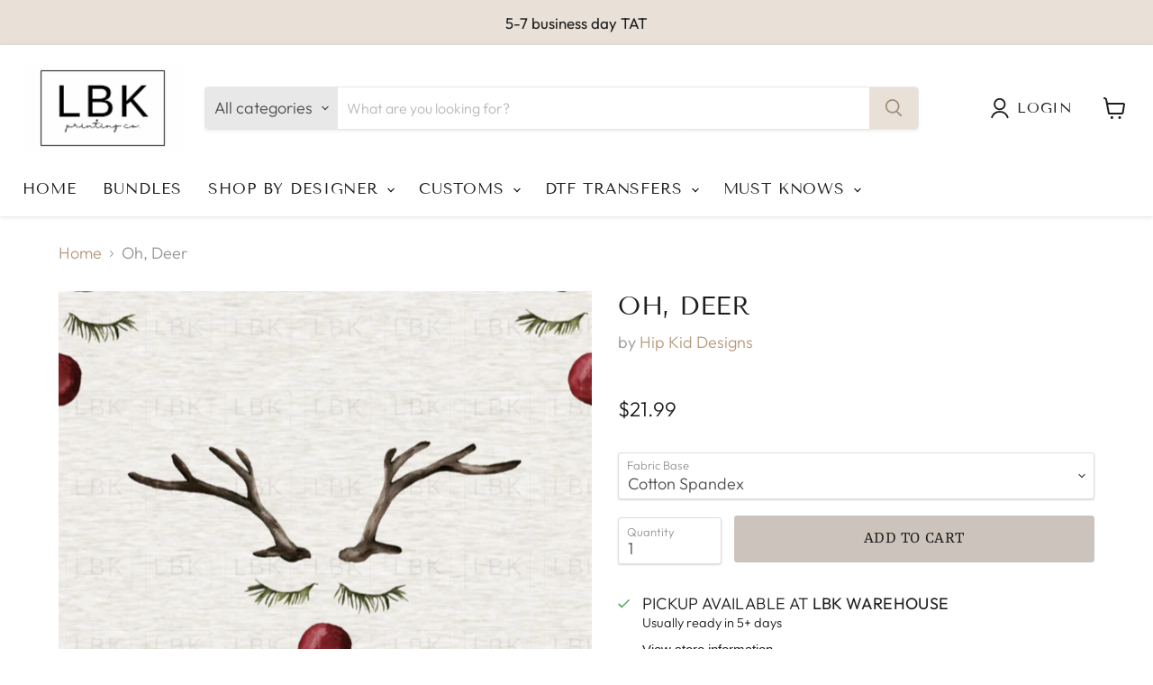

--- FILE ---
content_type: text/html; charset=utf-8
request_url: https://lbkprintingco.com/products/oh-deer
body_size: 90387
content:
<!doctype html>
<html class="no-js no-touch" lang="en">
  <head>
    <meta charset="utf-8">
    <meta http-equiv="x-ua-compatible" content="IE=edge">

    <link rel="preconnect" href="https://cdn.shopify.com">
    <link rel="preconnect" href="https://fonts.shopifycdn.com">
    <link rel="preconnect" href="https://v.shopify.com">
    <link rel="preconnect" href="https://cdn.shopifycloud.com">

    <title>Hip Kid Designs — LBK Printing Co. </title>

    
      <meta name="description" content="Quick Custom Printed fabric made in the USA">
    

    
  <link rel="shortcut icon" href="//lbkprintingco.com/cdn/shop/files/0A3ABA0F-9B7C-472E-A385-4863876645D0_32x32.jpg?v=1618865208" type="image/png">


    
      <link rel="canonical" href="https://lbkprintingco.com/products/oh-deer" />
    

    <meta name="viewport" content="width=device-width">

    
    















<meta property="og:site_name" content="LBK Printing Co. ">
<meta property="og:url" content="https://lbkprintingco.com/products/oh-deer">
<meta property="og:title" content="Oh, Deer">
<meta property="og:type" content="website">
<meta property="og:description" content="Quick Custom Printed fabric made in the USA">




    
    
    

    
    
    <meta
      property="og:image"
      content="https://lbkprintingco.com/cdn/shop/files/oh-deer-611_1200x1201.png?v=1709154486"
    />
    <meta
      property="og:image:secure_url"
      content="https://lbkprintingco.com/cdn/shop/files/oh-deer-611_1200x1201.png?v=1709154486"
    />
    <meta property="og:image:width" content="1200" />
    <meta property="og:image:height" content="1201" />
    
    
    <meta property="og:image:alt" content="Oh Deer" />
  
















<meta name="twitter:title" content="Hip Kid Designs">
<meta name="twitter:description" content="Quick Custom Printed fabric made in the USA">


    
    
    
      
      
      <meta name="twitter:card" content="summary">
    
    
    <meta
      property="twitter:image"
      content="https://lbkprintingco.com/cdn/shop/files/oh-deer-611_1200x1200_crop_center.png?v=1709154486"
    />
    <meta property="twitter:image:width" content="1200" />
    <meta property="twitter:image:height" content="1200" />
    
    
    <meta property="twitter:image:alt" content="Oh Deer" />
  



    <link rel="preload" href="//lbkprintingco.com/cdn/fonts/tenor_sans/tenorsans_n4.966071a72c28462a9256039d3e3dc5b0cf314f65.woff2" as="font" crossorigin="anonymous">
    <link rel="preload" as="style" href="//lbkprintingco.com/cdn/shop/t/20/assets/theme.css?v=80997396192076920431767042201">
    
  <!-- -----------product page swiper slider cdns---------- -->
  <link href="//lbkprintingco.com/cdn/shop/t/20/assets/swiper.min.css?v=31140939241097834871700458923" rel="stylesheet" type="text/css" media="all" />
  <script src="//lbkprintingco.com/cdn/shop/t/20/assets/jquery.min.js?v=47904348588243403941700458923" type="text/javascript"></script>
  <script src="//lbkprintingco.com/cdn/shop/t/20/assets/fancybox.min.js?v=29848149588166989851700458923" type="text/javascript"></script>
  <link href="//lbkprintingco.com/cdn/shop/t/20/assets/jquery.fancybox.min.css?v=70984110517485104731700458923" rel="stylesheet" type="text/css" media="all" /> 
  <script src="//lbkprintingco.com/cdn/shop/t/20/assets/swiper.min.js?v=13011477541042218021700458923" type="text/javascript"></script>



  <!-- Avada FSB Script -->
 

  
  <!-- Avada FSB Compatible Script -->
 
  
    
    
    
      
      
      
      
      
      
    
  

  <!-- /Avada FSB Compatible Script -->

<script>var AVADA_FSB = {
    bars: [{"link_url":"/checkout","clickable_type":"bar_link","has_langify":false,"customExcludeUrls":"","text_color":"#000000","strong_color":"","font":"Roboto","font_weight":400,"toDate":"NaN-NaN-NaN, 11:59:59 PM","font_size":12,"below_goal_message":"Only [[below_goal]] away for free shipping","clickable_bars":["achieve_goal_message"],"announcement_only":true,"name":"Free shipping","background_color":"#F4F4F4","close_time":1,"open_new_tab":true,"countries":[],"device_target":[],"with_close_button":true,"without_decimal":false,"countries_all":true,"initial_message":"Free Shipping on orders over $50","clickable":true,"langify_locale":"en","button_link_text_color":"#FFFFFF","position":"top_page_sticky","custom_css":"","includesPages":["/"],"priority":0,"button_link_content":"Check out now!","currency_code":"USD","allow_show":"all","timezone":"America/New_York","button_link_bg_color":"#8F8F8F","background_image":"","custom_goal":null,"status":true,"close_time_unit":"hours","fromDate":"NaN-NaN-NaN, 12:00:00 AM","goal":50,"opacity":1,"excludesPages":[],"custom_js":"","customIncludeUrls":"","padding":12,"currency_symbol":"$","custom_bg_url":"","currency_locale":"en-US","achieve_goal_message":"Congrats! You have got free shipping","goal_text_color":"#795548","allow_device":"all"}],
    cart: 0,
    compatible: {
      langify: ''
    }
}</script>
  <!-- /Avada FSB Script -->

 <script>window.performance && window.performance.mark && window.performance.mark('shopify.content_for_header.start');</script><meta name="google-site-verification" content="V7abLhwTYSDa8IRHZWUAREKp1yQV75r6GGnYwHvb9wE">
<meta id="shopify-digital-wallet" name="shopify-digital-wallet" content="/47483289762/digital_wallets/dialog">
<meta name="shopify-checkout-api-token" content="88e56dbce6eb81714b4c6c96c9f574ed">
<meta id="in-context-paypal-metadata" data-shop-id="47483289762" data-venmo-supported="false" data-environment="production" data-locale="en_US" data-paypal-v4="true" data-currency="USD">
<link rel="alternate" type="application/json+oembed" href="https://lbkprintingco.com/products/oh-deer.oembed">
<script async="async" src="/checkouts/internal/preloads.js?locale=en-US"></script>
<link rel="preconnect" href="https://shop.app" crossorigin="anonymous">
<script async="async" src="https://shop.app/checkouts/internal/preloads.js?locale=en-US&shop_id=47483289762" crossorigin="anonymous"></script>
<script id="apple-pay-shop-capabilities" type="application/json">{"shopId":47483289762,"countryCode":"US","currencyCode":"USD","merchantCapabilities":["supports3DS"],"merchantId":"gid:\/\/shopify\/Shop\/47483289762","merchantName":"LBK Printing Co. ","requiredBillingContactFields":["postalAddress","email"],"requiredShippingContactFields":["postalAddress","email"],"shippingType":"shipping","supportedNetworks":["visa","masterCard","amex","discover","elo","jcb"],"total":{"type":"pending","label":"LBK Printing Co. ","amount":"1.00"},"shopifyPaymentsEnabled":true,"supportsSubscriptions":true}</script>
<script id="shopify-features" type="application/json">{"accessToken":"88e56dbce6eb81714b4c6c96c9f574ed","betas":["rich-media-storefront-analytics"],"domain":"lbkprintingco.com","predictiveSearch":true,"shopId":47483289762,"locale":"en"}</script>
<script>var Shopify = Shopify || {};
Shopify.shop = "lbk-custom-prints.myshopify.com";
Shopify.locale = "en";
Shopify.currency = {"active":"USD","rate":"1.0"};
Shopify.country = "US";
Shopify.theme = {"name":"[navidium] PS Empire-Code Edited 01-04-2022","id":137776169172,"schema_name":"Empire","schema_version":"6.0.0","theme_store_id":838,"role":"main"};
Shopify.theme.handle = "null";
Shopify.theme.style = {"id":null,"handle":null};
Shopify.cdnHost = "lbkprintingco.com/cdn";
Shopify.routes = Shopify.routes || {};
Shopify.routes.root = "/";</script>
<script type="module">!function(o){(o.Shopify=o.Shopify||{}).modules=!0}(window);</script>
<script>!function(o){function n(){var o=[];function n(){o.push(Array.prototype.slice.apply(arguments))}return n.q=o,n}var t=o.Shopify=o.Shopify||{};t.loadFeatures=n(),t.autoloadFeatures=n()}(window);</script>
<script>
  window.ShopifyPay = window.ShopifyPay || {};
  window.ShopifyPay.apiHost = "shop.app\/pay";
  window.ShopifyPay.redirectState = null;
</script>
<script id="shop-js-analytics" type="application/json">{"pageType":"product"}</script>
<script defer="defer" async type="module" src="//lbkprintingco.com/cdn/shopifycloud/shop-js/modules/v2/client.init-shop-cart-sync_C5BV16lS.en.esm.js"></script>
<script defer="defer" async type="module" src="//lbkprintingco.com/cdn/shopifycloud/shop-js/modules/v2/chunk.common_CygWptCX.esm.js"></script>
<script type="module">
  await import("//lbkprintingco.com/cdn/shopifycloud/shop-js/modules/v2/client.init-shop-cart-sync_C5BV16lS.en.esm.js");
await import("//lbkprintingco.com/cdn/shopifycloud/shop-js/modules/v2/chunk.common_CygWptCX.esm.js");

  window.Shopify.SignInWithShop?.initShopCartSync?.({"fedCMEnabled":true,"windoidEnabled":true});

</script>
<script defer="defer" async type="module" src="//lbkprintingco.com/cdn/shopifycloud/shop-js/modules/v2/client.payment-terms_CZxnsJam.en.esm.js"></script>
<script defer="defer" async type="module" src="//lbkprintingco.com/cdn/shopifycloud/shop-js/modules/v2/chunk.common_CygWptCX.esm.js"></script>
<script defer="defer" async type="module" src="//lbkprintingco.com/cdn/shopifycloud/shop-js/modules/v2/chunk.modal_D71HUcav.esm.js"></script>
<script type="module">
  await import("//lbkprintingco.com/cdn/shopifycloud/shop-js/modules/v2/client.payment-terms_CZxnsJam.en.esm.js");
await import("//lbkprintingco.com/cdn/shopifycloud/shop-js/modules/v2/chunk.common_CygWptCX.esm.js");
await import("//lbkprintingco.com/cdn/shopifycloud/shop-js/modules/v2/chunk.modal_D71HUcav.esm.js");

  
</script>
<script>
  window.Shopify = window.Shopify || {};
  if (!window.Shopify.featureAssets) window.Shopify.featureAssets = {};
  window.Shopify.featureAssets['shop-js'] = {"shop-cart-sync":["modules/v2/client.shop-cart-sync_ZFArdW7E.en.esm.js","modules/v2/chunk.common_CygWptCX.esm.js"],"init-fed-cm":["modules/v2/client.init-fed-cm_CmiC4vf6.en.esm.js","modules/v2/chunk.common_CygWptCX.esm.js"],"shop-button":["modules/v2/client.shop-button_tlx5R9nI.en.esm.js","modules/v2/chunk.common_CygWptCX.esm.js"],"shop-cash-offers":["modules/v2/client.shop-cash-offers_DOA2yAJr.en.esm.js","modules/v2/chunk.common_CygWptCX.esm.js","modules/v2/chunk.modal_D71HUcav.esm.js"],"init-windoid":["modules/v2/client.init-windoid_sURxWdc1.en.esm.js","modules/v2/chunk.common_CygWptCX.esm.js"],"shop-toast-manager":["modules/v2/client.shop-toast-manager_ClPi3nE9.en.esm.js","modules/v2/chunk.common_CygWptCX.esm.js"],"init-shop-email-lookup-coordinator":["modules/v2/client.init-shop-email-lookup-coordinator_B8hsDcYM.en.esm.js","modules/v2/chunk.common_CygWptCX.esm.js"],"init-shop-cart-sync":["modules/v2/client.init-shop-cart-sync_C5BV16lS.en.esm.js","modules/v2/chunk.common_CygWptCX.esm.js"],"avatar":["modules/v2/client.avatar_BTnouDA3.en.esm.js"],"pay-button":["modules/v2/client.pay-button_FdsNuTd3.en.esm.js","modules/v2/chunk.common_CygWptCX.esm.js"],"init-customer-accounts":["modules/v2/client.init-customer-accounts_DxDtT_ad.en.esm.js","modules/v2/client.shop-login-button_C5VAVYt1.en.esm.js","modules/v2/chunk.common_CygWptCX.esm.js","modules/v2/chunk.modal_D71HUcav.esm.js"],"init-shop-for-new-customer-accounts":["modules/v2/client.init-shop-for-new-customer-accounts_ChsxoAhi.en.esm.js","modules/v2/client.shop-login-button_C5VAVYt1.en.esm.js","modules/v2/chunk.common_CygWptCX.esm.js","modules/v2/chunk.modal_D71HUcav.esm.js"],"shop-login-button":["modules/v2/client.shop-login-button_C5VAVYt1.en.esm.js","modules/v2/chunk.common_CygWptCX.esm.js","modules/v2/chunk.modal_D71HUcav.esm.js"],"init-customer-accounts-sign-up":["modules/v2/client.init-customer-accounts-sign-up_CPSyQ0Tj.en.esm.js","modules/v2/client.shop-login-button_C5VAVYt1.en.esm.js","modules/v2/chunk.common_CygWptCX.esm.js","modules/v2/chunk.modal_D71HUcav.esm.js"],"shop-follow-button":["modules/v2/client.shop-follow-button_Cva4Ekp9.en.esm.js","modules/v2/chunk.common_CygWptCX.esm.js","modules/v2/chunk.modal_D71HUcav.esm.js"],"checkout-modal":["modules/v2/client.checkout-modal_BPM8l0SH.en.esm.js","modules/v2/chunk.common_CygWptCX.esm.js","modules/v2/chunk.modal_D71HUcav.esm.js"],"lead-capture":["modules/v2/client.lead-capture_Bi8yE_yS.en.esm.js","modules/v2/chunk.common_CygWptCX.esm.js","modules/v2/chunk.modal_D71HUcav.esm.js"],"shop-login":["modules/v2/client.shop-login_D6lNrXab.en.esm.js","modules/v2/chunk.common_CygWptCX.esm.js","modules/v2/chunk.modal_D71HUcav.esm.js"],"payment-terms":["modules/v2/client.payment-terms_CZxnsJam.en.esm.js","modules/v2/chunk.common_CygWptCX.esm.js","modules/v2/chunk.modal_D71HUcav.esm.js"]};
</script>
<script>(function() {
  var isLoaded = false;
  function asyncLoad() {
    if (isLoaded) return;
    isLoaded = true;
    var urls = ["https:\/\/shopify-widget.route.com\/shopify.widget.js?shop=lbk-custom-prints.myshopify.com","https:\/\/app.dripappsserver.com\/assets\/scripts\/gang-sheet-edit.js?shop=lbk-custom-prints.myshopify.com","https:\/\/app.dripappsserver.com\/shopify\/script\/builder-button?shop=lbk-custom-prints.myshopify.com","https:\/\/app.dripappsserver.com\/shopify\/script\/builder-button?shop=lbk-custom-prints.myshopify.com\u0026shop=lbk-custom-prints.myshopify.com","https:\/\/sdk.postscript.io\/sdk-script-loader.bundle.js?shopId=26272\u0026shop=lbk-custom-prints.myshopify.com"];
    for (var i = 0; i < urls.length; i++) {
      var s = document.createElement('script');
      s.type = 'text/javascript';
      s.async = true;
      s.src = urls[i];
      var x = document.getElementsByTagName('script')[0];
      x.parentNode.insertBefore(s, x);
    }
  };
  if(window.attachEvent) {
    window.attachEvent('onload', asyncLoad);
  } else {
    window.addEventListener('load', asyncLoad, false);
  }
})();</script>
<script id="__st">var __st={"a":47483289762,"offset":-21600,"reqid":"62d0ecc3-c00c-41ee-adc4-7ae7cc74b3ba-1768642922","pageurl":"lbkprintingco.com\/products\/oh-deer","u":"0d12eee91e10","p":"product","rtyp":"product","rid":7731195478228};</script>
<script>window.ShopifyPaypalV4VisibilityTracking = true;</script>
<script id="captcha-bootstrap">!function(){'use strict';const t='contact',e='account',n='new_comment',o=[[t,t],['blogs',n],['comments',n],[t,'customer']],c=[[e,'customer_login'],[e,'guest_login'],[e,'recover_customer_password'],[e,'create_customer']],r=t=>t.map((([t,e])=>`form[action*='/${t}']:not([data-nocaptcha='true']) input[name='form_type'][value='${e}']`)).join(','),a=t=>()=>t?[...document.querySelectorAll(t)].map((t=>t.form)):[];function s(){const t=[...o],e=r(t);return a(e)}const i='password',u='form_key',d=['recaptcha-v3-token','g-recaptcha-response','h-captcha-response',i],f=()=>{try{return window.sessionStorage}catch{return}},m='__shopify_v',_=t=>t.elements[u];function p(t,e,n=!1){try{const o=window.sessionStorage,c=JSON.parse(o.getItem(e)),{data:r}=function(t){const{data:e,action:n}=t;return t[m]||n?{data:e,action:n}:{data:t,action:n}}(c);for(const[e,n]of Object.entries(r))t.elements[e]&&(t.elements[e].value=n);n&&o.removeItem(e)}catch(o){console.error('form repopulation failed',{error:o})}}const l='form_type',E='cptcha';function T(t){t.dataset[E]=!0}const w=window,h=w.document,L='Shopify',v='ce_forms',y='captcha';let A=!1;((t,e)=>{const n=(g='f06e6c50-85a8-45c8-87d0-21a2b65856fe',I='https://cdn.shopify.com/shopifycloud/storefront-forms-hcaptcha/ce_storefront_forms_captcha_hcaptcha.v1.5.2.iife.js',D={infoText:'Protected by hCaptcha',privacyText:'Privacy',termsText:'Terms'},(t,e,n)=>{const o=w[L][v],c=o.bindForm;if(c)return c(t,g,e,D).then(n);var r;o.q.push([[t,g,e,D],n]),r=I,A||(h.body.append(Object.assign(h.createElement('script'),{id:'captcha-provider',async:!0,src:r})),A=!0)});var g,I,D;w[L]=w[L]||{},w[L][v]=w[L][v]||{},w[L][v].q=[],w[L][y]=w[L][y]||{},w[L][y].protect=function(t,e){n(t,void 0,e),T(t)},Object.freeze(w[L][y]),function(t,e,n,w,h,L){const[v,y,A,g]=function(t,e,n){const i=e?o:[],u=t?c:[],d=[...i,...u],f=r(d),m=r(i),_=r(d.filter((([t,e])=>n.includes(e))));return[a(f),a(m),a(_),s()]}(w,h,L),I=t=>{const e=t.target;return e instanceof HTMLFormElement?e:e&&e.form},D=t=>v().includes(t);t.addEventListener('submit',(t=>{const e=I(t);if(!e)return;const n=D(e)&&!e.dataset.hcaptchaBound&&!e.dataset.recaptchaBound,o=_(e),c=g().includes(e)&&(!o||!o.value);(n||c)&&t.preventDefault(),c&&!n&&(function(t){try{if(!f())return;!function(t){const e=f();if(!e)return;const n=_(t);if(!n)return;const o=n.value;o&&e.removeItem(o)}(t);const e=Array.from(Array(32),(()=>Math.random().toString(36)[2])).join('');!function(t,e){_(t)||t.append(Object.assign(document.createElement('input'),{type:'hidden',name:u})),t.elements[u].value=e}(t,e),function(t,e){const n=f();if(!n)return;const o=[...t.querySelectorAll(`input[type='${i}']`)].map((({name:t})=>t)),c=[...d,...o],r={};for(const[a,s]of new FormData(t).entries())c.includes(a)||(r[a]=s);n.setItem(e,JSON.stringify({[m]:1,action:t.action,data:r}))}(t,e)}catch(e){console.error('failed to persist form',e)}}(e),e.submit())}));const S=(t,e)=>{t&&!t.dataset[E]&&(n(t,e.some((e=>e===t))),T(t))};for(const o of['focusin','change'])t.addEventListener(o,(t=>{const e=I(t);D(e)&&S(e,y())}));const B=e.get('form_key'),M=e.get(l),P=B&&M;t.addEventListener('DOMContentLoaded',(()=>{const t=y();if(P)for(const e of t)e.elements[l].value===M&&p(e,B);[...new Set([...A(),...v().filter((t=>'true'===t.dataset.shopifyCaptcha))])].forEach((e=>S(e,t)))}))}(h,new URLSearchParams(w.location.search),n,t,e,['guest_login'])})(!0,!0)}();</script>
<script integrity="sha256-4kQ18oKyAcykRKYeNunJcIwy7WH5gtpwJnB7kiuLZ1E=" data-source-attribution="shopify.loadfeatures" defer="defer" src="//lbkprintingco.com/cdn/shopifycloud/storefront/assets/storefront/load_feature-a0a9edcb.js" crossorigin="anonymous"></script>
<script crossorigin="anonymous" defer="defer" src="//lbkprintingco.com/cdn/shopifycloud/storefront/assets/shopify_pay/storefront-65b4c6d7.js?v=20250812"></script>
<script data-source-attribution="shopify.dynamic_checkout.dynamic.init">var Shopify=Shopify||{};Shopify.PaymentButton=Shopify.PaymentButton||{isStorefrontPortableWallets:!0,init:function(){window.Shopify.PaymentButton.init=function(){};var t=document.createElement("script");t.src="https://lbkprintingco.com/cdn/shopifycloud/portable-wallets/latest/portable-wallets.en.js",t.type="module",document.head.appendChild(t)}};
</script>
<script data-source-attribution="shopify.dynamic_checkout.buyer_consent">
  function portableWalletsHideBuyerConsent(e){var t=document.getElementById("shopify-buyer-consent"),n=document.getElementById("shopify-subscription-policy-button");t&&n&&(t.classList.add("hidden"),t.setAttribute("aria-hidden","true"),n.removeEventListener("click",e))}function portableWalletsShowBuyerConsent(e){var t=document.getElementById("shopify-buyer-consent"),n=document.getElementById("shopify-subscription-policy-button");t&&n&&(t.classList.remove("hidden"),t.removeAttribute("aria-hidden"),n.addEventListener("click",e))}window.Shopify?.PaymentButton&&(window.Shopify.PaymentButton.hideBuyerConsent=portableWalletsHideBuyerConsent,window.Shopify.PaymentButton.showBuyerConsent=portableWalletsShowBuyerConsent);
</script>
<script data-source-attribution="shopify.dynamic_checkout.cart.bootstrap">document.addEventListener("DOMContentLoaded",(function(){function t(){return document.querySelector("shopify-accelerated-checkout-cart, shopify-accelerated-checkout")}if(t())Shopify.PaymentButton.init();else{new MutationObserver((function(e,n){t()&&(Shopify.PaymentButton.init(),n.disconnect())})).observe(document.body,{childList:!0,subtree:!0})}}));
</script>
<link id="shopify-accelerated-checkout-styles" rel="stylesheet" media="screen" href="https://lbkprintingco.com/cdn/shopifycloud/portable-wallets/latest/accelerated-checkout-backwards-compat.css" crossorigin="anonymous">
<style id="shopify-accelerated-checkout-cart">
        #shopify-buyer-consent {
  margin-top: 1em;
  display: inline-block;
  width: 100%;
}

#shopify-buyer-consent.hidden {
  display: none;
}

#shopify-subscription-policy-button {
  background: none;
  border: none;
  padding: 0;
  text-decoration: underline;
  font-size: inherit;
  cursor: pointer;
}

#shopify-subscription-policy-button::before {
  box-shadow: none;
}

      </style>

<script>window.performance && window.performance.mark && window.performance.mark('shopify.content_for_header.end');</script>

    <link href="//lbkprintingco.com/cdn/shop/t/20/assets/theme.css?v=80997396192076920431767042201" rel="stylesheet" type="text/css" media="all" />

    
    <script>
      window.Theme = window.Theme || {};
      window.Theme.routes = {
        "root_url": "/",
        "account_url": "/account",
        "account_login_url": "/account/login",
        "account_logout_url": "/account/logout",
        "account_register_url": "/account/register",
        "account_addresses_url": "/account/addresses",
        "collections_url": "/collections",
        "all_products_collection_url": "/collections/all",
        "search_url": "/search",
        "cart_url": "/cart",
        "cart_add_url": "/cart/add",
        "cart_change_url": "/cart/change",
        "cart_clear_url": "/cart/clear",
        "product_recommendations_url": "/recommendations/products",
      };
    </script>
    

  <script type="text/javascript">if(typeof window.hulkappsWishlist === 'undefined') {
        window.hulkappsWishlist = {};
        }
        window.hulkappsWishlist.baseURL = '/apps/advanced-wishlist/api';
        window.hulkappsWishlist.hasAppBlockSupport = '1';

        </script>
<script>window.is_hulkpo_installed=true</script><script>var scaaffCheck = false;</script>
<script src="//lbkprintingco.com/cdn/shop/t/20/assets/sca_affiliate.js?v=95902612295095799461700458923" type="text/javascript"></script>

  <!-- Global site tag (gtag.js) - Google Ads: 10937601212 -->
<script async src="https://www.googletagmanager.com/gtag/js?id=AW-10937601212"></script>
<script>
  window.dataLayer = window.dataLayer || [];
  function gtag(){dataLayer.push(arguments);}
  gtag('js', new Date());

  gtag('config', 'AW-10937601212');
</script>

<!-- BEGIN app block: shopify://apps/vo-product-options/blocks/embed-block/430cbd7b-bd20-4c16-ba41-db6f4c645164 --><script>var bcpo_product={"id":7731195478228,"title":"Oh, Deer","handle":"oh-deer","description":"Need a matching coordinate? \u003ca href=\"https:\/\/lbkprintingco.com\/collections\/custom-matching-coordinate\" rel=\"noopener noreferrer\" target=\"_blank\"\u003eOrder Here\u003c\/a\u003e \u003cp\u003e\u003cbr\u003e\u003c\/p\u003e\nSold by the yard. \u003cp\u003e\u003cbr\u003e\u003c\/p\u003e\nOur fabric is printed-to-order in Texas and will ship in 5-7 business days. \u003cp\u003e\u003cbr\u003e\u003c\/p\u003e\nPlease refer to our fabric guide for more information about our fabric selection.","published_at":"2024-09-03T10:26:29-05:00","created_at":"2022-08-20T12:13:36-05:00","vendor":"Hip Kid Designs","type":"","tags":["Christmas","HKD"],"price":1799,"price_min":1799,"price_max":2499,"available":true,"price_varies":true,"compare_at_price":0,"compare_at_price_min":0,"compare_at_price_max":0,"compare_at_price_varies":false,"variants":[{"id":44483872194772,"title":"Cotton Spandex","option1":"Cotton Spandex","option2":null,"option3":null,"sku":null,"requires_shipping":true,"taxable":true,"featured_image":null,"available":true,"name":"Oh, Deer - Cotton Spandex","public_title":"Cotton Spandex","options":["Cotton Spandex"],"price":2199,"weight":340,"compare_at_price":0,"inventory_management":null,"barcode":null,"requires_selling_plan":false,"selling_plan_allocations":[]},{"id":44483872227540,"title":"Euro Premium Cotton Spandex","option1":"Euro Premium Cotton Spandex","option2":null,"option3":null,"sku":null,"requires_shipping":true,"taxable":true,"featured_image":null,"available":true,"name":"Oh, Deer - Euro Premium Cotton Spandex","public_title":"Euro Premium Cotton Spandex","options":["Euro Premium Cotton Spandex"],"price":2499,"weight":340,"compare_at_price":0,"inventory_management":null,"barcode":null,"requires_selling_plan":false,"selling_plan_allocations":[]},{"id":44483872260308,"title":"Bamboo Cotton Spandex","option1":"Bamboo Cotton Spandex","option2":null,"option3":null,"sku":null,"requires_shipping":true,"taxable":true,"featured_image":null,"available":true,"name":"Oh, Deer - Bamboo Cotton Spandex","public_title":"Bamboo Cotton Spandex","options":["Bamboo Cotton Spandex"],"price":2299,"weight":283,"compare_at_price":0,"inventory_management":null,"barcode":null,"requires_selling_plan":false,"selling_plan_allocations":[]},{"id":44483872293076,"title":"Bamboo Spandex","option1":"Bamboo Spandex","option2":null,"option3":null,"sku":null,"requires_shipping":true,"taxable":true,"featured_image":null,"available":true,"name":"Oh, Deer - Bamboo Spandex","public_title":"Bamboo Spandex","options":["Bamboo Spandex"],"price":2299,"weight":340,"compare_at_price":0,"inventory_management":null,"barcode":null,"requires_selling_plan":false,"selling_plan_allocations":[]},{"id":45590654648532,"title":"Bamboo Cotton French Terry Spandex","option1":"Bamboo Cotton French Terry Spandex","option2":null,"option3":null,"sku":null,"requires_shipping":true,"taxable":true,"featured_image":null,"available":true,"name":"Oh, Deer - Bamboo Cotton French Terry Spandex","public_title":"Bamboo Cotton French Terry Spandex","options":["Bamboo Cotton French Terry Spandex"],"price":2499,"weight":340,"compare_at_price":0,"inventory_management":null,"barcode":null,"requires_selling_plan":false,"selling_plan_allocations":[]},{"id":45590654681300,"title":"Quilting Cotton","option1":"Quilting Cotton","option2":null,"option3":null,"sku":null,"requires_shipping":true,"taxable":true,"featured_image":null,"available":true,"name":"Oh, Deer - Quilting Cotton","public_title":"Quilting Cotton","options":["Quilting Cotton"],"price":1799,"weight":113,"compare_at_price":0,"inventory_management":null,"barcode":null,"requires_selling_plan":false,"selling_plan_allocations":[]},{"id":44483872391380,"title":"Cotton Woven Poplin","option1":"Cotton Woven Poplin","option2":null,"option3":null,"sku":null,"requires_shipping":true,"taxable":true,"featured_image":null,"available":true,"name":"Oh, Deer - Cotton Woven Poplin","public_title":"Cotton Woven Poplin","options":["Cotton Woven Poplin"],"price":2199,"weight":170,"compare_at_price":0,"inventory_management":null,"barcode":null,"requires_selling_plan":false,"selling_plan_allocations":[]},{"id":45590654714068,"title":"Canvas","option1":"Canvas","option2":null,"option3":null,"sku":null,"requires_shipping":true,"taxable":true,"featured_image":null,"available":true,"name":"Oh, Deer - Canvas","public_title":"Canvas","options":["Canvas"],"price":2199,"weight":340,"compare_at_price":0,"inventory_management":null,"barcode":null,"requires_selling_plan":false,"selling_plan_allocations":[]},{"id":44483872424148,"title":"DBP","option1":"DBP","option2":null,"option3":null,"sku":null,"requires_shipping":true,"taxable":true,"featured_image":null,"available":true,"name":"Oh, Deer - DBP","public_title":"DBP","options":["DBP"],"price":1799,"weight":340,"compare_at_price":0,"inventory_management":null,"barcode":null,"requires_selling_plan":false,"selling_plan_allocations":[]},{"id":44483872456916,"title":"Rib","option1":"Rib","option2":null,"option3":null,"sku":null,"requires_shipping":true,"taxable":true,"featured_image":null,"available":true,"name":"Oh, Deer - Rib","public_title":"Rib","options":["Rib"],"price":1799,"weight":283,"compare_at_price":0,"inventory_management":null,"barcode":null,"requires_selling_plan":false,"selling_plan_allocations":[]},{"id":44483872489684,"title":"Wide Rib","option1":"Wide Rib","option2":null,"option3":null,"sku":null,"requires_shipping":true,"taxable":true,"featured_image":null,"available":true,"name":"Oh, Deer - Wide Rib","public_title":"Wide Rib","options":["Wide Rib"],"price":1799,"weight":283,"compare_at_price":0,"inventory_management":null,"barcode":null,"requires_selling_plan":false,"selling_plan_allocations":[]},{"id":44483872522452,"title":"Bullet","option1":"Bullet","option2":null,"option3":null,"sku":null,"requires_shipping":true,"taxable":true,"featured_image":null,"available":true,"name":"Oh, Deer - Bullet","public_title":"Bullet","options":["Bullet"],"price":1799,"weight":340,"compare_at_price":0,"inventory_management":null,"barcode":null,"requires_selling_plan":false,"selling_plan_allocations":[]},{"id":44483872555220,"title":"Swim\/Athletic","option1":"Swim\/Athletic","option2":null,"option3":null,"sku":null,"requires_shipping":true,"taxable":true,"featured_image":null,"available":true,"name":"Oh, Deer - Swim\/Athletic","public_title":"Swim\/Athletic","options":["Swim\/Athletic"],"price":2099,"weight":283,"compare_at_price":0,"inventory_management":null,"barcode":null,"requires_selling_plan":false,"selling_plan_allocations":[]},{"id":44483872620756,"title":"Boardshort","option1":"Boardshort","option2":null,"option3":null,"sku":null,"requires_shipping":true,"taxable":true,"featured_image":null,"available":true,"name":"Oh, Deer - Boardshort","public_title":"Boardshort","options":["Boardshort"],"price":2099,"weight":283,"compare_at_price":0,"inventory_management":null,"barcode":null,"requires_selling_plan":false,"selling_plan_allocations":[]}],"images":["\/\/lbkprintingco.com\/cdn\/shop\/files\/oh-deer-611.png?v=1709154486"],"featured_image":"\/\/lbkprintingco.com\/cdn\/shop\/files\/oh-deer-611.png?v=1709154486","options":["Fabric Base"],"media":[{"alt":"Oh Deer","id":32835811803348,"position":1,"preview_image":{"aspect_ratio":0.999,"height":1024,"width":1023,"src":"\/\/lbkprintingco.com\/cdn\/shop\/files\/oh-deer-611.png?v=1709154486"},"aspect_ratio":0.999,"height":1024,"media_type":"image","src":"\/\/lbkprintingco.com\/cdn\/shop\/files\/oh-deer-611.png?v=1709154486","width":1023}],"requires_selling_plan":false,"selling_plan_groups":[],"content":"Need a matching coordinate? \u003ca href=\"https:\/\/lbkprintingco.com\/collections\/custom-matching-coordinate\" rel=\"noopener noreferrer\" target=\"_blank\"\u003eOrder Here\u003c\/a\u003e \u003cp\u003e\u003cbr\u003e\u003c\/p\u003e\nSold by the yard. \u003cp\u003e\u003cbr\u003e\u003c\/p\u003e\nOur fabric is printed-to-order in Texas and will ship in 5-7 business days. \u003cp\u003e\u003cbr\u003e\u003c\/p\u003e\nPlease refer to our fabric guide for more information about our fabric selection."}; bcpo_product.options_with_values = [{"name":"Fabric Base","position":1,"values":["Cotton Spandex","Euro Premium Cotton Spandex","Bamboo Cotton Spandex","Bamboo Spandex","Bamboo Cotton French Terry Spandex","Quilting Cotton","Cotton Woven Poplin","Canvas","DBP","Rib","Wide Rib","Bullet","Swim\/Athletic","Boardshort"]}];  var bcpo_settings=bcpo_settings || {"shop_currency":"USD","money_format2":"${{amount}} USD","money_format_without_currency":"${{amount}}"};var inventory_quantity = [];inventory_quantity.push(0);inventory_quantity.push(0);inventory_quantity.push(0);inventory_quantity.push(0);inventory_quantity.push(0);inventory_quantity.push(0);inventory_quantity.push(0);inventory_quantity.push(0);inventory_quantity.push(0);inventory_quantity.push(0);inventory_quantity.push(0);inventory_quantity.push(0);inventory_quantity.push(0);inventory_quantity.push(0);if(bcpo_product) { for (var i = 0; i < bcpo_product.variants.length; i += 1) { bcpo_product.variants[i].inventory_quantity = inventory_quantity[i]; }}window.bcpo = window.bcpo || {}; bcpo.cart = {"note":null,"attributes":{},"original_total_price":0,"total_price":0,"total_discount":0,"total_weight":0.0,"item_count":0,"items":[],"requires_shipping":false,"currency":"USD","items_subtotal_price":0,"cart_level_discount_applications":[],"checkout_charge_amount":0}; bcpo.ogFormData = FormData; bcpo.money_with_currency_format = "${{amount}} USD";bcpo.money_format = "${{amount}}"; if (bcpo_settings) { bcpo_settings.shop_currency = "USD";} else { var bcpo_settings = {shop_currency: "USD" }; }</script>


<!-- END app block --><!-- BEGIN app block: shopify://apps/build-a-gang-sheet/blocks/gang-edit/ee9ed31c-1d66-4e11-bf77-f31e69c2ec2b --><script src="https://cdn.shopify.com/extensions/019b8e2b-8e70-71c0-b927-29cac565e31e/gang-sheet-445/assets/gang-edit.min.js" defer="defer"></script>



<!-- END app block --><script src="https://cdn.shopify.com/extensions/64e7a69c-552b-465e-b0fb-62dde6c4c423/i-agree-to-terms-31/assets/load-metafield-igt.js" type="text/javascript" defer="defer"></script>
<script src="https://cdn.shopify.com/extensions/019bc87a-689b-702d-9f0e-1444aa9f56a2/best-custom-product-options-413/assets/best_custom_product_options.js" type="text/javascript" defer="defer"></script>
<link href="https://cdn.shopify.com/extensions/019bc87a-689b-702d-9f0e-1444aa9f56a2/best-custom-product-options-413/assets/bcpo-front.css" rel="stylesheet" type="text/css" media="all">
<link href="https://monorail-edge.shopifysvc.com" rel="dns-prefetch">
<script>(function(){if ("sendBeacon" in navigator && "performance" in window) {try {var session_token_from_headers = performance.getEntriesByType('navigation')[0].serverTiming.find(x => x.name == '_s').description;} catch {var session_token_from_headers = undefined;}var session_cookie_matches = document.cookie.match(/_shopify_s=([^;]*)/);var session_token_from_cookie = session_cookie_matches && session_cookie_matches.length === 2 ? session_cookie_matches[1] : "";var session_token = session_token_from_headers || session_token_from_cookie || "";function handle_abandonment_event(e) {var entries = performance.getEntries().filter(function(entry) {return /monorail-edge.shopifysvc.com/.test(entry.name);});if (!window.abandonment_tracked && entries.length === 0) {window.abandonment_tracked = true;var currentMs = Date.now();var navigation_start = performance.timing.navigationStart;var payload = {shop_id: 47483289762,url: window.location.href,navigation_start,duration: currentMs - navigation_start,session_token,page_type: "product"};window.navigator.sendBeacon("https://monorail-edge.shopifysvc.com/v1/produce", JSON.stringify({schema_id: "online_store_buyer_site_abandonment/1.1",payload: payload,metadata: {event_created_at_ms: currentMs,event_sent_at_ms: currentMs}}));}}window.addEventListener('pagehide', handle_abandonment_event);}}());</script>
<script id="web-pixels-manager-setup">(function e(e,d,r,n,o){if(void 0===o&&(o={}),!Boolean(null===(a=null===(i=window.Shopify)||void 0===i?void 0:i.analytics)||void 0===a?void 0:a.replayQueue)){var i,a;window.Shopify=window.Shopify||{};var t=window.Shopify;t.analytics=t.analytics||{};var s=t.analytics;s.replayQueue=[],s.publish=function(e,d,r){return s.replayQueue.push([e,d,r]),!0};try{self.performance.mark("wpm:start")}catch(e){}var l=function(){var e={modern:/Edge?\/(1{2}[4-9]|1[2-9]\d|[2-9]\d{2}|\d{4,})\.\d+(\.\d+|)|Firefox\/(1{2}[4-9]|1[2-9]\d|[2-9]\d{2}|\d{4,})\.\d+(\.\d+|)|Chrom(ium|e)\/(9{2}|\d{3,})\.\d+(\.\d+|)|(Maci|X1{2}).+ Version\/(15\.\d+|(1[6-9]|[2-9]\d|\d{3,})\.\d+)([,.]\d+|)( \(\w+\)|)( Mobile\/\w+|) Safari\/|Chrome.+OPR\/(9{2}|\d{3,})\.\d+\.\d+|(CPU[ +]OS|iPhone[ +]OS|CPU[ +]iPhone|CPU IPhone OS|CPU iPad OS)[ +]+(15[._]\d+|(1[6-9]|[2-9]\d|\d{3,})[._]\d+)([._]\d+|)|Android:?[ /-](13[3-9]|1[4-9]\d|[2-9]\d{2}|\d{4,})(\.\d+|)(\.\d+|)|Android.+Firefox\/(13[5-9]|1[4-9]\d|[2-9]\d{2}|\d{4,})\.\d+(\.\d+|)|Android.+Chrom(ium|e)\/(13[3-9]|1[4-9]\d|[2-9]\d{2}|\d{4,})\.\d+(\.\d+|)|SamsungBrowser\/([2-9]\d|\d{3,})\.\d+/,legacy:/Edge?\/(1[6-9]|[2-9]\d|\d{3,})\.\d+(\.\d+|)|Firefox\/(5[4-9]|[6-9]\d|\d{3,})\.\d+(\.\d+|)|Chrom(ium|e)\/(5[1-9]|[6-9]\d|\d{3,})\.\d+(\.\d+|)([\d.]+$|.*Safari\/(?![\d.]+ Edge\/[\d.]+$))|(Maci|X1{2}).+ Version\/(10\.\d+|(1[1-9]|[2-9]\d|\d{3,})\.\d+)([,.]\d+|)( \(\w+\)|)( Mobile\/\w+|) Safari\/|Chrome.+OPR\/(3[89]|[4-9]\d|\d{3,})\.\d+\.\d+|(CPU[ +]OS|iPhone[ +]OS|CPU[ +]iPhone|CPU IPhone OS|CPU iPad OS)[ +]+(10[._]\d+|(1[1-9]|[2-9]\d|\d{3,})[._]\d+)([._]\d+|)|Android:?[ /-](13[3-9]|1[4-9]\d|[2-9]\d{2}|\d{4,})(\.\d+|)(\.\d+|)|Mobile Safari.+OPR\/([89]\d|\d{3,})\.\d+\.\d+|Android.+Firefox\/(13[5-9]|1[4-9]\d|[2-9]\d{2}|\d{4,})\.\d+(\.\d+|)|Android.+Chrom(ium|e)\/(13[3-9]|1[4-9]\d|[2-9]\d{2}|\d{4,})\.\d+(\.\d+|)|Android.+(UC? ?Browser|UCWEB|U3)[ /]?(15\.([5-9]|\d{2,})|(1[6-9]|[2-9]\d|\d{3,})\.\d+)\.\d+|SamsungBrowser\/(5\.\d+|([6-9]|\d{2,})\.\d+)|Android.+MQ{2}Browser\/(14(\.(9|\d{2,})|)|(1[5-9]|[2-9]\d|\d{3,})(\.\d+|))(\.\d+|)|K[Aa][Ii]OS\/(3\.\d+|([4-9]|\d{2,})\.\d+)(\.\d+|)/},d=e.modern,r=e.legacy,n=navigator.userAgent;return n.match(d)?"modern":n.match(r)?"legacy":"unknown"}(),u="modern"===l?"modern":"legacy",c=(null!=n?n:{modern:"",legacy:""})[u],f=function(e){return[e.baseUrl,"/wpm","/b",e.hashVersion,"modern"===e.buildTarget?"m":"l",".js"].join("")}({baseUrl:d,hashVersion:r,buildTarget:u}),m=function(e){var d=e.version,r=e.bundleTarget,n=e.surface,o=e.pageUrl,i=e.monorailEndpoint;return{emit:function(e){var a=e.status,t=e.errorMsg,s=(new Date).getTime(),l=JSON.stringify({metadata:{event_sent_at_ms:s},events:[{schema_id:"web_pixels_manager_load/3.1",payload:{version:d,bundle_target:r,page_url:o,status:a,surface:n,error_msg:t},metadata:{event_created_at_ms:s}}]});if(!i)return console&&console.warn&&console.warn("[Web Pixels Manager] No Monorail endpoint provided, skipping logging."),!1;try{return self.navigator.sendBeacon.bind(self.navigator)(i,l)}catch(e){}var u=new XMLHttpRequest;try{return u.open("POST",i,!0),u.setRequestHeader("Content-Type","text/plain"),u.send(l),!0}catch(e){return console&&console.warn&&console.warn("[Web Pixels Manager] Got an unhandled error while logging to Monorail."),!1}}}}({version:r,bundleTarget:l,surface:e.surface,pageUrl:self.location.href,monorailEndpoint:e.monorailEndpoint});try{o.browserTarget=l,function(e){var d=e.src,r=e.async,n=void 0===r||r,o=e.onload,i=e.onerror,a=e.sri,t=e.scriptDataAttributes,s=void 0===t?{}:t,l=document.createElement("script"),u=document.querySelector("head"),c=document.querySelector("body");if(l.async=n,l.src=d,a&&(l.integrity=a,l.crossOrigin="anonymous"),s)for(var f in s)if(Object.prototype.hasOwnProperty.call(s,f))try{l.dataset[f]=s[f]}catch(e){}if(o&&l.addEventListener("load",o),i&&l.addEventListener("error",i),u)u.appendChild(l);else{if(!c)throw new Error("Did not find a head or body element to append the script");c.appendChild(l)}}({src:f,async:!0,onload:function(){if(!function(){var e,d;return Boolean(null===(d=null===(e=window.Shopify)||void 0===e?void 0:e.analytics)||void 0===d?void 0:d.initialized)}()){var d=window.webPixelsManager.init(e)||void 0;if(d){var r=window.Shopify.analytics;r.replayQueue.forEach((function(e){var r=e[0],n=e[1],o=e[2];d.publishCustomEvent(r,n,o)})),r.replayQueue=[],r.publish=d.publishCustomEvent,r.visitor=d.visitor,r.initialized=!0}}},onerror:function(){return m.emit({status:"failed",errorMsg:"".concat(f," has failed to load")})},sri:function(e){var d=/^sha384-[A-Za-z0-9+/=]+$/;return"string"==typeof e&&d.test(e)}(c)?c:"",scriptDataAttributes:o}),m.emit({status:"loading"})}catch(e){m.emit({status:"failed",errorMsg:(null==e?void 0:e.message)||"Unknown error"})}}})({shopId: 47483289762,storefrontBaseUrl: "https://lbkprintingco.com",extensionsBaseUrl: "https://extensions.shopifycdn.com/cdn/shopifycloud/web-pixels-manager",monorailEndpoint: "https://monorail-edge.shopifysvc.com/unstable/produce_batch",surface: "storefront-renderer",enabledBetaFlags: ["2dca8a86"],webPixelsConfigList: [{"id":"1185775828","configuration":"{\"shopId\":\"26272\"}","eventPayloadVersion":"v1","runtimeContext":"STRICT","scriptVersion":"e57a43765e0d230c1bcb12178c1ff13f","type":"APP","apiClientId":2328352,"privacyPurposes":[],"dataSharingAdjustments":{"protectedCustomerApprovalScopes":["read_customer_address","read_customer_email","read_customer_name","read_customer_personal_data","read_customer_phone"]}},{"id":"529563860","configuration":"{\"config\":\"{\\\"pixel_id\\\":\\\"GT-WF6CTFD\\\",\\\"target_country\\\":\\\"US\\\",\\\"gtag_events\\\":[{\\\"type\\\":\\\"purchase\\\",\\\"action_label\\\":\\\"MC-WCGJ75YZ1V\\\"},{\\\"type\\\":\\\"page_view\\\",\\\"action_label\\\":\\\"MC-WCGJ75YZ1V\\\"},{\\\"type\\\":\\\"view_item\\\",\\\"action_label\\\":\\\"MC-WCGJ75YZ1V\\\"}],\\\"enable_monitoring_mode\\\":false}\"}","eventPayloadVersion":"v1","runtimeContext":"OPEN","scriptVersion":"b2a88bafab3e21179ed38636efcd8a93","type":"APP","apiClientId":1780363,"privacyPurposes":[],"dataSharingAdjustments":{"protectedCustomerApprovalScopes":["read_customer_address","read_customer_email","read_customer_name","read_customer_personal_data","read_customer_phone"]}},{"id":"76873940","eventPayloadVersion":"v1","runtimeContext":"LAX","scriptVersion":"1","type":"CUSTOM","privacyPurposes":["ANALYTICS"],"name":"Google Analytics tag (migrated)"},{"id":"shopify-app-pixel","configuration":"{}","eventPayloadVersion":"v1","runtimeContext":"STRICT","scriptVersion":"0450","apiClientId":"shopify-pixel","type":"APP","privacyPurposes":["ANALYTICS","MARKETING"]},{"id":"shopify-custom-pixel","eventPayloadVersion":"v1","runtimeContext":"LAX","scriptVersion":"0450","apiClientId":"shopify-pixel","type":"CUSTOM","privacyPurposes":["ANALYTICS","MARKETING"]}],isMerchantRequest: false,initData: {"shop":{"name":"LBK Printing Co. ","paymentSettings":{"currencyCode":"USD"},"myshopifyDomain":"lbk-custom-prints.myshopify.com","countryCode":"US","storefrontUrl":"https:\/\/lbkprintingco.com"},"customer":null,"cart":null,"checkout":null,"productVariants":[{"price":{"amount":21.99,"currencyCode":"USD"},"product":{"title":"Oh, Deer","vendor":"Hip Kid Designs","id":"7731195478228","untranslatedTitle":"Oh, Deer","url":"\/products\/oh-deer","type":""},"id":"44483872194772","image":{"src":"\/\/lbkprintingco.com\/cdn\/shop\/files\/oh-deer-611.png?v=1709154486"},"sku":null,"title":"Cotton Spandex","untranslatedTitle":"Cotton Spandex"},{"price":{"amount":24.99,"currencyCode":"USD"},"product":{"title":"Oh, Deer","vendor":"Hip Kid Designs","id":"7731195478228","untranslatedTitle":"Oh, Deer","url":"\/products\/oh-deer","type":""},"id":"44483872227540","image":{"src":"\/\/lbkprintingco.com\/cdn\/shop\/files\/oh-deer-611.png?v=1709154486"},"sku":null,"title":"Euro Premium Cotton Spandex","untranslatedTitle":"Euro Premium Cotton Spandex"},{"price":{"amount":22.99,"currencyCode":"USD"},"product":{"title":"Oh, Deer","vendor":"Hip Kid Designs","id":"7731195478228","untranslatedTitle":"Oh, Deer","url":"\/products\/oh-deer","type":""},"id":"44483872260308","image":{"src":"\/\/lbkprintingco.com\/cdn\/shop\/files\/oh-deer-611.png?v=1709154486"},"sku":null,"title":"Bamboo Cotton Spandex","untranslatedTitle":"Bamboo Cotton Spandex"},{"price":{"amount":22.99,"currencyCode":"USD"},"product":{"title":"Oh, Deer","vendor":"Hip Kid Designs","id":"7731195478228","untranslatedTitle":"Oh, Deer","url":"\/products\/oh-deer","type":""},"id":"44483872293076","image":{"src":"\/\/lbkprintingco.com\/cdn\/shop\/files\/oh-deer-611.png?v=1709154486"},"sku":null,"title":"Bamboo Spandex","untranslatedTitle":"Bamboo Spandex"},{"price":{"amount":24.99,"currencyCode":"USD"},"product":{"title":"Oh, Deer","vendor":"Hip Kid Designs","id":"7731195478228","untranslatedTitle":"Oh, Deer","url":"\/products\/oh-deer","type":""},"id":"45590654648532","image":{"src":"\/\/lbkprintingco.com\/cdn\/shop\/files\/oh-deer-611.png?v=1709154486"},"sku":null,"title":"Bamboo Cotton French Terry Spandex","untranslatedTitle":"Bamboo Cotton French Terry Spandex"},{"price":{"amount":17.99,"currencyCode":"USD"},"product":{"title":"Oh, Deer","vendor":"Hip Kid Designs","id":"7731195478228","untranslatedTitle":"Oh, Deer","url":"\/products\/oh-deer","type":""},"id":"45590654681300","image":{"src":"\/\/lbkprintingco.com\/cdn\/shop\/files\/oh-deer-611.png?v=1709154486"},"sku":null,"title":"Quilting Cotton","untranslatedTitle":"Quilting Cotton"},{"price":{"amount":21.99,"currencyCode":"USD"},"product":{"title":"Oh, Deer","vendor":"Hip Kid Designs","id":"7731195478228","untranslatedTitle":"Oh, Deer","url":"\/products\/oh-deer","type":""},"id":"44483872391380","image":{"src":"\/\/lbkprintingco.com\/cdn\/shop\/files\/oh-deer-611.png?v=1709154486"},"sku":null,"title":"Cotton Woven Poplin","untranslatedTitle":"Cotton Woven Poplin"},{"price":{"amount":21.99,"currencyCode":"USD"},"product":{"title":"Oh, Deer","vendor":"Hip Kid Designs","id":"7731195478228","untranslatedTitle":"Oh, Deer","url":"\/products\/oh-deer","type":""},"id":"45590654714068","image":{"src":"\/\/lbkprintingco.com\/cdn\/shop\/files\/oh-deer-611.png?v=1709154486"},"sku":null,"title":"Canvas","untranslatedTitle":"Canvas"},{"price":{"amount":17.99,"currencyCode":"USD"},"product":{"title":"Oh, Deer","vendor":"Hip Kid Designs","id":"7731195478228","untranslatedTitle":"Oh, Deer","url":"\/products\/oh-deer","type":""},"id":"44483872424148","image":{"src":"\/\/lbkprintingco.com\/cdn\/shop\/files\/oh-deer-611.png?v=1709154486"},"sku":null,"title":"DBP","untranslatedTitle":"DBP"},{"price":{"amount":17.99,"currencyCode":"USD"},"product":{"title":"Oh, Deer","vendor":"Hip Kid Designs","id":"7731195478228","untranslatedTitle":"Oh, Deer","url":"\/products\/oh-deer","type":""},"id":"44483872456916","image":{"src":"\/\/lbkprintingco.com\/cdn\/shop\/files\/oh-deer-611.png?v=1709154486"},"sku":null,"title":"Rib","untranslatedTitle":"Rib"},{"price":{"amount":17.99,"currencyCode":"USD"},"product":{"title":"Oh, Deer","vendor":"Hip Kid Designs","id":"7731195478228","untranslatedTitle":"Oh, Deer","url":"\/products\/oh-deer","type":""},"id":"44483872489684","image":{"src":"\/\/lbkprintingco.com\/cdn\/shop\/files\/oh-deer-611.png?v=1709154486"},"sku":null,"title":"Wide Rib","untranslatedTitle":"Wide Rib"},{"price":{"amount":17.99,"currencyCode":"USD"},"product":{"title":"Oh, Deer","vendor":"Hip Kid Designs","id":"7731195478228","untranslatedTitle":"Oh, Deer","url":"\/products\/oh-deer","type":""},"id":"44483872522452","image":{"src":"\/\/lbkprintingco.com\/cdn\/shop\/files\/oh-deer-611.png?v=1709154486"},"sku":null,"title":"Bullet","untranslatedTitle":"Bullet"},{"price":{"amount":20.99,"currencyCode":"USD"},"product":{"title":"Oh, Deer","vendor":"Hip Kid Designs","id":"7731195478228","untranslatedTitle":"Oh, Deer","url":"\/products\/oh-deer","type":""},"id":"44483872555220","image":{"src":"\/\/lbkprintingco.com\/cdn\/shop\/files\/oh-deer-611.png?v=1709154486"},"sku":null,"title":"Swim\/Athletic","untranslatedTitle":"Swim\/Athletic"},{"price":{"amount":20.99,"currencyCode":"USD"},"product":{"title":"Oh, Deer","vendor":"Hip Kid Designs","id":"7731195478228","untranslatedTitle":"Oh, Deer","url":"\/products\/oh-deer","type":""},"id":"44483872620756","image":{"src":"\/\/lbkprintingco.com\/cdn\/shop\/files\/oh-deer-611.png?v=1709154486"},"sku":null,"title":"Boardshort","untranslatedTitle":"Boardshort"}],"purchasingCompany":null},},"https://lbkprintingco.com/cdn","fcfee988w5aeb613cpc8e4bc33m6693e112",{"modern":"","legacy":""},{"shopId":"47483289762","storefrontBaseUrl":"https:\/\/lbkprintingco.com","extensionBaseUrl":"https:\/\/extensions.shopifycdn.com\/cdn\/shopifycloud\/web-pixels-manager","surface":"storefront-renderer","enabledBetaFlags":"[\"2dca8a86\"]","isMerchantRequest":"false","hashVersion":"fcfee988w5aeb613cpc8e4bc33m6693e112","publish":"custom","events":"[[\"page_viewed\",{}],[\"product_viewed\",{\"productVariant\":{\"price\":{\"amount\":21.99,\"currencyCode\":\"USD\"},\"product\":{\"title\":\"Oh, Deer\",\"vendor\":\"Hip Kid Designs\",\"id\":\"7731195478228\",\"untranslatedTitle\":\"Oh, Deer\",\"url\":\"\/products\/oh-deer\",\"type\":\"\"},\"id\":\"44483872194772\",\"image\":{\"src\":\"\/\/lbkprintingco.com\/cdn\/shop\/files\/oh-deer-611.png?v=1709154486\"},\"sku\":null,\"title\":\"Cotton Spandex\",\"untranslatedTitle\":\"Cotton Spandex\"}}]]"});</script><script>
  window.ShopifyAnalytics = window.ShopifyAnalytics || {};
  window.ShopifyAnalytics.meta = window.ShopifyAnalytics.meta || {};
  window.ShopifyAnalytics.meta.currency = 'USD';
  var meta = {"product":{"id":7731195478228,"gid":"gid:\/\/shopify\/Product\/7731195478228","vendor":"Hip Kid Designs","type":"","handle":"oh-deer","variants":[{"id":44483872194772,"price":2199,"name":"Oh, Deer - Cotton Spandex","public_title":"Cotton Spandex","sku":null},{"id":44483872227540,"price":2499,"name":"Oh, Deer - Euro Premium Cotton Spandex","public_title":"Euro Premium Cotton Spandex","sku":null},{"id":44483872260308,"price":2299,"name":"Oh, Deer - Bamboo Cotton Spandex","public_title":"Bamboo Cotton Spandex","sku":null},{"id":44483872293076,"price":2299,"name":"Oh, Deer - Bamboo Spandex","public_title":"Bamboo Spandex","sku":null},{"id":45590654648532,"price":2499,"name":"Oh, Deer - Bamboo Cotton French Terry Spandex","public_title":"Bamboo Cotton French Terry Spandex","sku":null},{"id":45590654681300,"price":1799,"name":"Oh, Deer - Quilting Cotton","public_title":"Quilting Cotton","sku":null},{"id":44483872391380,"price":2199,"name":"Oh, Deer - Cotton Woven Poplin","public_title":"Cotton Woven Poplin","sku":null},{"id":45590654714068,"price":2199,"name":"Oh, Deer - Canvas","public_title":"Canvas","sku":null},{"id":44483872424148,"price":1799,"name":"Oh, Deer - DBP","public_title":"DBP","sku":null},{"id":44483872456916,"price":1799,"name":"Oh, Deer - Rib","public_title":"Rib","sku":null},{"id":44483872489684,"price":1799,"name":"Oh, Deer - Wide Rib","public_title":"Wide Rib","sku":null},{"id":44483872522452,"price":1799,"name":"Oh, Deer - Bullet","public_title":"Bullet","sku":null},{"id":44483872555220,"price":2099,"name":"Oh, Deer - Swim\/Athletic","public_title":"Swim\/Athletic","sku":null},{"id":44483872620756,"price":2099,"name":"Oh, Deer - Boardshort","public_title":"Boardshort","sku":null}],"remote":false},"page":{"pageType":"product","resourceType":"product","resourceId":7731195478228,"requestId":"62d0ecc3-c00c-41ee-adc4-7ae7cc74b3ba-1768642922"}};
  for (var attr in meta) {
    window.ShopifyAnalytics.meta[attr] = meta[attr];
  }
</script>
<script class="analytics">
  (function () {
    var customDocumentWrite = function(content) {
      var jquery = null;

      if (window.jQuery) {
        jquery = window.jQuery;
      } else if (window.Checkout && window.Checkout.$) {
        jquery = window.Checkout.$;
      }

      if (jquery) {
        jquery('body').append(content);
      }
    };

    var hasLoggedConversion = function(token) {
      if (token) {
        return document.cookie.indexOf('loggedConversion=' + token) !== -1;
      }
      return false;
    }

    var setCookieIfConversion = function(token) {
      if (token) {
        var twoMonthsFromNow = new Date(Date.now());
        twoMonthsFromNow.setMonth(twoMonthsFromNow.getMonth() + 2);

        document.cookie = 'loggedConversion=' + token + '; expires=' + twoMonthsFromNow;
      }
    }

    var trekkie = window.ShopifyAnalytics.lib = window.trekkie = window.trekkie || [];
    if (trekkie.integrations) {
      return;
    }
    trekkie.methods = [
      'identify',
      'page',
      'ready',
      'track',
      'trackForm',
      'trackLink'
    ];
    trekkie.factory = function(method) {
      return function() {
        var args = Array.prototype.slice.call(arguments);
        args.unshift(method);
        trekkie.push(args);
        return trekkie;
      };
    };
    for (var i = 0; i < trekkie.methods.length; i++) {
      var key = trekkie.methods[i];
      trekkie[key] = trekkie.factory(key);
    }
    trekkie.load = function(config) {
      trekkie.config = config || {};
      trekkie.config.initialDocumentCookie = document.cookie;
      var first = document.getElementsByTagName('script')[0];
      var script = document.createElement('script');
      script.type = 'text/javascript';
      script.onerror = function(e) {
        var scriptFallback = document.createElement('script');
        scriptFallback.type = 'text/javascript';
        scriptFallback.onerror = function(error) {
                var Monorail = {
      produce: function produce(monorailDomain, schemaId, payload) {
        var currentMs = new Date().getTime();
        var event = {
          schema_id: schemaId,
          payload: payload,
          metadata: {
            event_created_at_ms: currentMs,
            event_sent_at_ms: currentMs
          }
        };
        return Monorail.sendRequest("https://" + monorailDomain + "/v1/produce", JSON.stringify(event));
      },
      sendRequest: function sendRequest(endpointUrl, payload) {
        // Try the sendBeacon API
        if (window && window.navigator && typeof window.navigator.sendBeacon === 'function' && typeof window.Blob === 'function' && !Monorail.isIos12()) {
          var blobData = new window.Blob([payload], {
            type: 'text/plain'
          });

          if (window.navigator.sendBeacon(endpointUrl, blobData)) {
            return true;
          } // sendBeacon was not successful

        } // XHR beacon

        var xhr = new XMLHttpRequest();

        try {
          xhr.open('POST', endpointUrl);
          xhr.setRequestHeader('Content-Type', 'text/plain');
          xhr.send(payload);
        } catch (e) {
          console.log(e);
        }

        return false;
      },
      isIos12: function isIos12() {
        return window.navigator.userAgent.lastIndexOf('iPhone; CPU iPhone OS 12_') !== -1 || window.navigator.userAgent.lastIndexOf('iPad; CPU OS 12_') !== -1;
      }
    };
    Monorail.produce('monorail-edge.shopifysvc.com',
      'trekkie_storefront_load_errors/1.1',
      {shop_id: 47483289762,
      theme_id: 137776169172,
      app_name: "storefront",
      context_url: window.location.href,
      source_url: "//lbkprintingco.com/cdn/s/trekkie.storefront.cd680fe47e6c39ca5d5df5f0a32d569bc48c0f27.min.js"});

        };
        scriptFallback.async = true;
        scriptFallback.src = '//lbkprintingco.com/cdn/s/trekkie.storefront.cd680fe47e6c39ca5d5df5f0a32d569bc48c0f27.min.js';
        first.parentNode.insertBefore(scriptFallback, first);
      };
      script.async = true;
      script.src = '//lbkprintingco.com/cdn/s/trekkie.storefront.cd680fe47e6c39ca5d5df5f0a32d569bc48c0f27.min.js';
      first.parentNode.insertBefore(script, first);
    };
    trekkie.load(
      {"Trekkie":{"appName":"storefront","development":false,"defaultAttributes":{"shopId":47483289762,"isMerchantRequest":null,"themeId":137776169172,"themeCityHash":"11549971942936465933","contentLanguage":"en","currency":"USD","eventMetadataId":"6e8ebef5-8bf6-407e-a493-11ac16c01464"},"isServerSideCookieWritingEnabled":true,"monorailRegion":"shop_domain","enabledBetaFlags":["65f19447"]},"Session Attribution":{},"S2S":{"facebookCapiEnabled":true,"source":"trekkie-storefront-renderer","apiClientId":580111}}
    );

    var loaded = false;
    trekkie.ready(function() {
      if (loaded) return;
      loaded = true;

      window.ShopifyAnalytics.lib = window.trekkie;

      var originalDocumentWrite = document.write;
      document.write = customDocumentWrite;
      try { window.ShopifyAnalytics.merchantGoogleAnalytics.call(this); } catch(error) {};
      document.write = originalDocumentWrite;

      window.ShopifyAnalytics.lib.page(null,{"pageType":"product","resourceType":"product","resourceId":7731195478228,"requestId":"62d0ecc3-c00c-41ee-adc4-7ae7cc74b3ba-1768642922","shopifyEmitted":true});

      var match = window.location.pathname.match(/checkouts\/(.+)\/(thank_you|post_purchase)/)
      var token = match? match[1]: undefined;
      if (!hasLoggedConversion(token)) {
        setCookieIfConversion(token);
        window.ShopifyAnalytics.lib.track("Viewed Product",{"currency":"USD","variantId":44483872194772,"productId":7731195478228,"productGid":"gid:\/\/shopify\/Product\/7731195478228","name":"Oh, Deer - Cotton Spandex","price":"21.99","sku":null,"brand":"Hip Kid Designs","variant":"Cotton Spandex","category":"","nonInteraction":true,"remote":false},undefined,undefined,{"shopifyEmitted":true});
      window.ShopifyAnalytics.lib.track("monorail:\/\/trekkie_storefront_viewed_product\/1.1",{"currency":"USD","variantId":44483872194772,"productId":7731195478228,"productGid":"gid:\/\/shopify\/Product\/7731195478228","name":"Oh, Deer - Cotton Spandex","price":"21.99","sku":null,"brand":"Hip Kid Designs","variant":"Cotton Spandex","category":"","nonInteraction":true,"remote":false,"referer":"https:\/\/lbkprintingco.com\/products\/oh-deer"});
      }
    });


        var eventsListenerScript = document.createElement('script');
        eventsListenerScript.async = true;
        eventsListenerScript.src = "//lbkprintingco.com/cdn/shopifycloud/storefront/assets/shop_events_listener-3da45d37.js";
        document.getElementsByTagName('head')[0].appendChild(eventsListenerScript);

})();</script>
  <script>
  if (!window.ga || (window.ga && typeof window.ga !== 'function')) {
    window.ga = function ga() {
      (window.ga.q = window.ga.q || []).push(arguments);
      if (window.Shopify && window.Shopify.analytics && typeof window.Shopify.analytics.publish === 'function') {
        window.Shopify.analytics.publish("ga_stub_called", {}, {sendTo: "google_osp_migration"});
      }
      console.error("Shopify's Google Analytics stub called with:", Array.from(arguments), "\nSee https://help.shopify.com/manual/promoting-marketing/pixels/pixel-migration#google for more information.");
    };
    if (window.Shopify && window.Shopify.analytics && typeof window.Shopify.analytics.publish === 'function') {
      window.Shopify.analytics.publish("ga_stub_initialized", {}, {sendTo: "google_osp_migration"});
    }
  }
</script>
<script
  defer
  src="https://lbkprintingco.com/cdn/shopifycloud/perf-kit/shopify-perf-kit-3.0.4.min.js"
  data-application="storefront-renderer"
  data-shop-id="47483289762"
  data-render-region="gcp-us-central1"
  data-page-type="product"
  data-theme-instance-id="137776169172"
  data-theme-name="Empire"
  data-theme-version="6.0.0"
  data-monorail-region="shop_domain"
  data-resource-timing-sampling-rate="10"
  data-shs="true"
  data-shs-beacon="true"
  data-shs-export-with-fetch="true"
  data-shs-logs-sample-rate="1"
  data-shs-beacon-endpoint="https://lbkprintingco.com/api/collect"
></script>
</head>

<!-- Event snippet for Page view conversion page -->
<script>
  gtag('event', 'conversion', {'send_to': 'AW-10937601212/HrOqCO7ktc4DELyZut8o'});
</script>


  <body class="template-product" data-instant-allow-query-string >
    <script>
      document.documentElement.className=document.documentElement.className.replace(/\bno-js\b/,'js');
      if(window.Shopify&&window.Shopify.designMode)document.documentElement.className+=' in-theme-editor';
      if(('ontouchstart' in window)||window.DocumentTouch&&document instanceof DocumentTouch)document.documentElement.className=document.documentElement.className.replace(/\bno-touch\b/,'has-touch');
    </script>
    <a class="skip-to-main" href="#site-main">Skip to content</a>
    <div id="shopify-section-static-announcement" class="shopify-section site-announcement"><script
  type="application/json"
  data-section-id="static-announcement"
  data-section-type="static-announcement">
</script>









  
    <div
      class="
        announcement-bar
        
      "
      style="
        margin-bottom: -1px;
        color: #1d1d1d;
        background: #e9e0d7;
      ">
      
        <a
          class="announcement-bar-link"
          href="/pages/faqs"
          ></a>
      

      
        <div class="announcement-bar-text">
          5-7 business day TAT
        </div>
      

      <div class="announcement-bar-text-mobile">
        
          5-7 business day TAT
        
      </div>
    </div>
  


</div>
    <div id="shopify-section-static-utility-bar" class="shopify-section"><style data-shopify>
  .utility-bar {
    background-color: #dccbbb;
    border-bottom: 1px solid #ffffff;
  }

  .utility-bar .social-link,
  .utility-bar__menu-link {
    color: #ffffff;
  }

  .utility-bar .disclosure__toggle {
    --disclosure-toggle-text-color: #ffffff;
    --disclosure-toggle-background-color: #dccbbb;
  }

  .utility-bar .disclosure__toggle:hover {
    --disclosure-toggle-text-color: #ffffff;
  }

  .utility-bar .social-link:hover,
  .utility-bar__menu-link:hover {
    color: #ffffff;
  }

  .utility-bar .disclosure__toggle::after {
    --disclosure-toggle-svg-color: #ffffff;
  }

  .utility-bar .disclosure__toggle:hover::after {
    --disclosure-toggle-svg-color: #ffffff;
  }
</style>

<script
  type="application/json"
  data-section-type="static-utility-bar"
  data-section-id="static-utility-bar"
  data-section-data
>
  {
    "settings": {
      "mobile_layout": "below"
    }
  }
</script>

</div>
    <header
      class="site-header site-header-nav--open"
      role="banner"
      data-site-header
    >
      <div id="shopify-section-static-header" class="shopify-section site-header-wrapper">


<script
  type="application/json"
  data-section-id="static-header"
  data-section-type="static-header"
  data-section-data>
  {
    "settings": {
      "sticky_header": false,
      "has_box_shadow": true,
      "live_search": {
        "enable": true,
        "enable_images": true,
        "enable_content": true,
        "money_format": "${{amount}}",
        "show_mobile_search_bar": true,
        "context": {
          "view_all_results": "View all results",
          "view_all_products": "View all products",
          "content_results": {
            "title": "Pages \u0026amp; Posts",
            "no_results": "No results."
          },
          "no_results_products": {
            "title": "No products for “*terms*”.",
            "title_in_category": "No products for “*terms*” in *category*.",
            "message": "Sorry, we couldn’t find any matches."
          }
        }
      }
    }
  }
</script>





<style data-shopify>
  .site-logo {
    max-width: 201px;
  }

  .site-logo-image {
    max-height: 100px;
  }
</style>

<div
  class="
    site-header-main
    
      site-header--full-width
    
  "
  data-site-header-main
  
  
    data-site-header-mobile-search-bar
  
>
  <button class="site-header-menu-toggle" data-menu-toggle>
    <div class="site-header-menu-toggle--button" tabindex="-1">
      <span class="toggle-icon--bar toggle-icon--bar-top"></span>
      <span class="toggle-icon--bar toggle-icon--bar-middle"></span>
      <span class="toggle-icon--bar toggle-icon--bar-bottom"></span>
      <span class="visually-hidden">Menu</span>
    </div>
  </button>

  

  <div
    class="
      site-header-main-content
      
    "
  >
    <div class="site-header-logo">
      <a
        class="site-logo"
        href="/">
        
          
          

          

  

  <img
    
      src="//lbkprintingco.com/cdn/shop/files/8E1571DC-E52F-40EA-B447-93F837EA1AF0_358x201.png?v=1646626158"
    
    alt=""

    
      data-rimg
      srcset="//lbkprintingco.com/cdn/shop/files/8E1571DC-E52F-40EA-B447-93F837EA1AF0_358x201.png?v=1646626158 1x, //lbkprintingco.com/cdn/shop/files/8E1571DC-E52F-40EA-B447-93F837EA1AF0_716x402.png?v=1646626158 2x, //lbkprintingco.com/cdn/shop/files/8E1571DC-E52F-40EA-B447-93F837EA1AF0_1074x603.png?v=1646626158 3x, //lbkprintingco.com/cdn/shop/files/8E1571DC-E52F-40EA-B447-93F837EA1AF0_1432x804.png?v=1646626158 4x"
    

    class="site-logo-image"
    
    
  >




        
      </a>
    </div>

    





<div class="live-search" data-live-search><form
    class="
      live-search-form
      form-fields-inline
      
    "
    action="/search"
    method="get"
    role="search"
    aria-label="Product"
    data-live-search-form
  >
    <input type="hidden" name="type" value="article,page,product">
    <div class="form-field no-label"><span class="form-field-select-wrapper live-search-filter-wrapper">
          <select class="live-search-filter" data-live-search-filter data-filter-all="All categories">
            
            <option value="" selected>All categories</option>
            <option value="" disabled>------</option>
            
              

<option value="product_type:Fabric">Fabric</option>
<option value="product_type:Gang Sheet">Gang Sheet</option>
            
          </select>
          <label class="live-search-filter-label form-field-select" data-live-search-filter-label>All categories
</label>
          <svg
  aria-hidden="true"
  focusable="false"
  role="presentation"
  width="8"
  height="6"
  viewBox="0 0 8 6"
  fill="none"
  xmlns="http://www.w3.org/2000/svg"
  class="icon-chevron-down"
>
<path class="icon-chevron-down-left" d="M4 4.5L7 1.5" stroke="currentColor" stroke-width="1.25" stroke-linecap="square"/>
<path class="icon-chevron-down-right" d="M4 4.5L1 1.5" stroke="currentColor" stroke-width="1.25" stroke-linecap="square"/>
</svg>

        </span><input
        class="form-field-input live-search-form-field"
        type="text"
        name="q"
        aria-label="Search"
        placeholder="What are you looking for?"
        
        autocomplete="off"
        data-live-search-input>
      <button
        class="live-search-takeover-cancel"
        type="button"
        data-live-search-takeover-cancel>
        Cancel
      </button>

      <button
        class="live-search-button"
        type="submit"
        aria-label="Search"
        data-live-search-submit
      >
        <span class="search-icon search-icon--inactive">
          <svg
  aria-hidden="true"
  focusable="false"
  role="presentation"
  xmlns="http://www.w3.org/2000/svg"
  width="23"
  height="24"
  fill="none"
  viewBox="0 0 23 24"
>
  <path d="M21 21L15.5 15.5" stroke="currentColor" stroke-width="2" stroke-linecap="round"/>
  <circle cx="10" cy="9" r="8" stroke="currentColor" stroke-width="2"/>
</svg>

        </span>
        <span class="search-icon search-icon--active">
          <svg
  aria-hidden="true"
  focusable="false"
  role="presentation"
  width="26"
  height="26"
  viewBox="0 0 26 26"
  xmlns="http://www.w3.org/2000/svg"
>
  <g fill-rule="nonzero" fill="currentColor">
    <path d="M13 26C5.82 26 0 20.18 0 13S5.82 0 13 0s13 5.82 13 13-5.82 13-13 13zm0-3.852a9.148 9.148 0 1 0 0-18.296 9.148 9.148 0 0 0 0 18.296z" opacity=".29"/><path d="M13 26c7.18 0 13-5.82 13-13a1.926 1.926 0 0 0-3.852 0A9.148 9.148 0 0 1 13 22.148 1.926 1.926 0 0 0 13 26z"/>
  </g>
</svg>
        </span>
      </button>
    </div>

    <div class="search-flydown" data-live-search-flydown>
      <div class="search-flydown--placeholder" data-live-search-placeholder>
        <div class="search-flydown--product-items">
          
            <a class="search-flydown--product search-flydown--product" href="#">
              
                <div class="search-flydown--product-image">
                  <svg class="placeholder--image placeholder--content-image" xmlns="http://www.w3.org/2000/svg" viewBox="0 0 525.5 525.5"><path d="M324.5 212.7H203c-1.6 0-2.8 1.3-2.8 2.8V308c0 1.6 1.3 2.8 2.8 2.8h121.6c1.6 0 2.8-1.3 2.8-2.8v-92.5c0-1.6-1.3-2.8-2.9-2.8zm1.1 95.3c0 .6-.5 1.1-1.1 1.1H203c-.6 0-1.1-.5-1.1-1.1v-92.5c0-.6.5-1.1 1.1-1.1h121.6c.6 0 1.1.5 1.1 1.1V308z"/><path d="M210.4 299.5H240v.1s.1 0 .2-.1h75.2v-76.2h-105v76.2zm1.8-7.2l20-20c1.6-1.6 3.8-2.5 6.1-2.5s4.5.9 6.1 2.5l1.5 1.5 16.8 16.8c-12.9 3.3-20.7 6.3-22.8 7.2h-27.7v-5.5zm101.5-10.1c-20.1 1.7-36.7 4.8-49.1 7.9l-16.9-16.9 26.3-26.3c1.6-1.6 3.8-2.5 6.1-2.5s4.5.9 6.1 2.5l27.5 27.5v7.8zm-68.9 15.5c9.7-3.5 33.9-10.9 68.9-13.8v13.8h-68.9zm68.9-72.7v46.8l-26.2-26.2c-1.9-1.9-4.5-3-7.3-3s-5.4 1.1-7.3 3l-26.3 26.3-.9-.9c-1.9-1.9-4.5-3-7.3-3s-5.4 1.1-7.3 3l-18.8 18.8V225h101.4z"/><path d="M232.8 254c4.6 0 8.3-3.7 8.3-8.3s-3.7-8.3-8.3-8.3-8.3 3.7-8.3 8.3 3.7 8.3 8.3 8.3zm0-14.9c3.6 0 6.6 2.9 6.6 6.6s-2.9 6.6-6.6 6.6-6.6-2.9-6.6-6.6 3-6.6 6.6-6.6z"/></svg>
                </div>
              

              <div class="search-flydown--product-text">
                <span class="search-flydown--product-title placeholder--content-text"></span>
                <span class="search-flydown--product-price placeholder--content-text"></span>
              </div>
            </a>
          
            <a class="search-flydown--product search-flydown--product" href="#">
              
                <div class="search-flydown--product-image">
                  <svg class="placeholder--image placeholder--content-image" xmlns="http://www.w3.org/2000/svg" viewBox="0 0 525.5 525.5"><path d="M324.5 212.7H203c-1.6 0-2.8 1.3-2.8 2.8V308c0 1.6 1.3 2.8 2.8 2.8h121.6c1.6 0 2.8-1.3 2.8-2.8v-92.5c0-1.6-1.3-2.8-2.9-2.8zm1.1 95.3c0 .6-.5 1.1-1.1 1.1H203c-.6 0-1.1-.5-1.1-1.1v-92.5c0-.6.5-1.1 1.1-1.1h121.6c.6 0 1.1.5 1.1 1.1V308z"/><path d="M210.4 299.5H240v.1s.1 0 .2-.1h75.2v-76.2h-105v76.2zm1.8-7.2l20-20c1.6-1.6 3.8-2.5 6.1-2.5s4.5.9 6.1 2.5l1.5 1.5 16.8 16.8c-12.9 3.3-20.7 6.3-22.8 7.2h-27.7v-5.5zm101.5-10.1c-20.1 1.7-36.7 4.8-49.1 7.9l-16.9-16.9 26.3-26.3c1.6-1.6 3.8-2.5 6.1-2.5s4.5.9 6.1 2.5l27.5 27.5v7.8zm-68.9 15.5c9.7-3.5 33.9-10.9 68.9-13.8v13.8h-68.9zm68.9-72.7v46.8l-26.2-26.2c-1.9-1.9-4.5-3-7.3-3s-5.4 1.1-7.3 3l-26.3 26.3-.9-.9c-1.9-1.9-4.5-3-7.3-3s-5.4 1.1-7.3 3l-18.8 18.8V225h101.4z"/><path d="M232.8 254c4.6 0 8.3-3.7 8.3-8.3s-3.7-8.3-8.3-8.3-8.3 3.7-8.3 8.3 3.7 8.3 8.3 8.3zm0-14.9c3.6 0 6.6 2.9 6.6 6.6s-2.9 6.6-6.6 6.6-6.6-2.9-6.6-6.6 3-6.6 6.6-6.6z"/></svg>
                </div>
              

              <div class="search-flydown--product-text">
                <span class="search-flydown--product-title placeholder--content-text"></span>
                <span class="search-flydown--product-price placeholder--content-text"></span>
              </div>
            </a>
          
            <a class="search-flydown--product search-flydown--product" href="#">
              
                <div class="search-flydown--product-image">
                  <svg class="placeholder--image placeholder--content-image" xmlns="http://www.w3.org/2000/svg" viewBox="0 0 525.5 525.5"><path d="M324.5 212.7H203c-1.6 0-2.8 1.3-2.8 2.8V308c0 1.6 1.3 2.8 2.8 2.8h121.6c1.6 0 2.8-1.3 2.8-2.8v-92.5c0-1.6-1.3-2.8-2.9-2.8zm1.1 95.3c0 .6-.5 1.1-1.1 1.1H203c-.6 0-1.1-.5-1.1-1.1v-92.5c0-.6.5-1.1 1.1-1.1h121.6c.6 0 1.1.5 1.1 1.1V308z"/><path d="M210.4 299.5H240v.1s.1 0 .2-.1h75.2v-76.2h-105v76.2zm1.8-7.2l20-20c1.6-1.6 3.8-2.5 6.1-2.5s4.5.9 6.1 2.5l1.5 1.5 16.8 16.8c-12.9 3.3-20.7 6.3-22.8 7.2h-27.7v-5.5zm101.5-10.1c-20.1 1.7-36.7 4.8-49.1 7.9l-16.9-16.9 26.3-26.3c1.6-1.6 3.8-2.5 6.1-2.5s4.5.9 6.1 2.5l27.5 27.5v7.8zm-68.9 15.5c9.7-3.5 33.9-10.9 68.9-13.8v13.8h-68.9zm68.9-72.7v46.8l-26.2-26.2c-1.9-1.9-4.5-3-7.3-3s-5.4 1.1-7.3 3l-26.3 26.3-.9-.9c-1.9-1.9-4.5-3-7.3-3s-5.4 1.1-7.3 3l-18.8 18.8V225h101.4z"/><path d="M232.8 254c4.6 0 8.3-3.7 8.3-8.3s-3.7-8.3-8.3-8.3-8.3 3.7-8.3 8.3 3.7 8.3 8.3 8.3zm0-14.9c3.6 0 6.6 2.9 6.6 6.6s-2.9 6.6-6.6 6.6-6.6-2.9-6.6-6.6 3-6.6 6.6-6.6z"/></svg>
                </div>
              

              <div class="search-flydown--product-text">
                <span class="search-flydown--product-title placeholder--content-text"></span>
                <span class="search-flydown--product-price placeholder--content-text"></span>
              </div>
            </a>
          
        </div>
      </div>

      <div class="search-flydown--results search-flydown--results--content-enabled" data-live-search-results></div>

      
        <div class="search-flydown--quicklinks" data-live-search-quick-links>
          <span class="search-flydown--quicklinks-title">Designers</span>

          <ul class="search-flydown--quicklinks-list">
            
              <li class="search-flydown--quicklinks-item" data-handle="indy-bloom-design">
                <a class="search-flydown--quicklinks-link" href="/collections/indy-bloom-design">
                  Indy Bloom Design
                </a>
              </li>
            
              <li class="search-flydown--quicklinks-item" data-handle="hip-kid-designs">
                <a class="search-flydown--quicklinks-link" href="/collections/hip-kid-designs">
                  Hip Kid Designs
                </a>
              </li>
            
              <li class="search-flydown--quicklinks-item" data-handle="erin-kendal">
                <a class="search-flydown--quicklinks-link" href="/collections/erin-kendal">
                  Erin Kendal
                </a>
              </li>
            
              <li class="search-flydown--quicklinks-item" data-handle="krystal-winn">
                <a class="search-flydown--quicklinks-link" href="/collections/krystal-winn">
                  Krystal Winn
                </a>
              </li>
            
              <li class="search-flydown--quicklinks-item" data-handle="hey-cute-design">
                <a class="search-flydown--quicklinks-link" href="/collections/hey-cute-design">
                  Hey Cute Design
                </a>
              </li>
            
              <li class="search-flydown--quicklinks-item" data-handle="blue-dahlia">
                <a class="search-flydown--quicklinks-link" href="/collections/blue-dahlia">
                  Blue Dahlia 
                </a>
              </li>
            
              <li class="search-flydown--quicklinks-item" data-handle="erin-anne-designs">
                <a class="search-flydown--quicklinks-link" href="/collections/erin-anne-designs">
                  Erin Anne Designs
                </a>
              </li>
            
              <li class="search-flydown--quicklinks-item" data-handle="seamless-gal">
                <a class="search-flydown--quicklinks-link" href="/collections/seamless-gal">
                  Seamless Gal
                </a>
              </li>
            
              <li class="search-flydown--quicklinks-item" data-handle="audrey-fuller">
                <a class="search-flydown--quicklinks-link" href="/collections/audrey-fuller">
                  Audrey Fuller
                </a>
              </li>
            
              <li class="search-flydown--quicklinks-item" data-handle="angelina-maria-designs">
                <a class="search-flydown--quicklinks-link" href="/collections/angelina-maria-designs-1">
                  Angelina Maria Designs
                </a>
              </li>
            
              <li class="search-flydown--quicklinks-item" data-handle="tate-made-modern">
                <a class="search-flydown--quicklinks-link" href="/collections/tate-made-modern-1">
                  Tate Made Modern
                </a>
              </li>
            
              <li class="search-flydown--quicklinks-item" data-handle="house-designs">
                <a class="search-flydown--quicklinks-link" href="/collections/house-designs">
                  House Designs
                </a>
              </li>
            
          </ul>
        </div>
      
    </div>
  </form>
</div>


    
  </div>

  <div class="site-header-right">
    <ul class="site-header-actions" data-header-actions>
  
    
      <li class="site-header-actions__account-link">
        <span class="site-header__account-icon">
          


    <svg class="icon-account "    aria-hidden="true"    focusable="false"    role="presentation"    xmlns="http://www.w3.org/2000/svg" viewBox="0 0 22 26" fill="none" xmlns="http://www.w3.org/2000/svg">      <path d="M11.3336 14.4447C14.7538 14.4447 17.5264 11.6417 17.5264 8.18392C17.5264 4.72616 14.7538 1.9231 11.3336 1.9231C7.91347 1.9231 5.14087 4.72616 5.14087 8.18392C5.14087 11.6417 7.91347 14.4447 11.3336 14.4447Z" stroke="currentColor" stroke-width="2" stroke-linecap="round" stroke-linejoin="round"/>      <path d="M20.9678 24.0769C19.5098 20.0278 15.7026 17.3329 11.4404 17.3329C7.17822 17.3329 3.37107 20.0278 1.91309 24.0769" stroke="currentColor" stroke-width="2" stroke-linecap="round" stroke-linejoin="round"/>    </svg>                                                                                                      

        </span>
        <a href="/account/login" class="site-header_account-link-text">
          Login
        </a>
      </li>
    
  
</ul>


    <div class="site-header-cart">
      <a class="site-header-cart--button" href="/cart">
        <span
          class="site-header-cart--count "
          data-header-cart-count="">
        </span>
        <span class="site-header-cart-icon site-header-cart-icon--svg">
          
            


            <svg width="25" height="24" viewBox="0 0 25 24" fill="currentColor" xmlns="http://www.w3.org/2000/svg">      <path fill-rule="evenodd" clip-rule="evenodd" d="M1 0C0.447715 0 0 0.447715 0 1C0 1.55228 0.447715 2 1 2H1.33877H1.33883C1.61048 2.00005 2.00378 2.23945 2.10939 2.81599L2.10937 2.816L2.11046 2.82171L5.01743 18.1859C5.12011 18.7286 5.64325 19.0852 6.18591 18.9826C6.21078 18.9779 6.23526 18.9723 6.25933 18.9658C6.28646 18.968 6.31389 18.9692 6.34159 18.9692H18.8179H18.8181C19.0302 18.9691 19.2141 18.9765 19.4075 18.9842L19.4077 18.9842C19.5113 18.9884 19.6175 18.9926 19.7323 18.9959C20.0255 19.0043 20.3767 19.0061 20.7177 18.9406C21.08 18.871 21.4685 18.7189 21.8028 18.3961C22.1291 18.081 22.3266 17.6772 22.4479 17.2384C22.4569 17.2058 22.4642 17.1729 22.4699 17.1396L23.944 8.46865C24.2528 7.20993 23.2684 5.99987 21.9896 6H21.9894H4.74727L4.07666 2.45562L4.07608 2.4525C3.83133 1.12381 2.76159 8.49962e-05 1.33889 0H1.33883H1ZM5.12568 8L6.8227 16.9692H18.8178H18.8179C19.0686 16.9691 19.3257 16.9793 19.5406 16.9877L19.5413 16.9877C19.633 16.9913 19.7171 16.9947 19.7896 16.9967C20.0684 17.0047 20.2307 16.9976 20.3403 16.9766C20.3841 16.9681 20.4059 16.96 20.4151 16.9556C20.4247 16.9443 20.4639 16.8918 20.5077 16.7487L21.9794 8.09186C21.9842 8.06359 21.9902 8.03555 21.9974 8.0078C21.9941 8.00358 21.9908 8.00108 21.989 8H5.12568ZM20.416 16.9552C20.4195 16.9534 20.4208 16.9524 20.4205 16.9523C20.4204 16.9523 20.4199 16.9525 20.4191 16.953L20.416 16.9552ZM10.8666 22.4326C10.8666 23.2982 10.195 24 9.36658 24C8.53815 24 7.86658 23.2982 7.86658 22.4326C7.86658 21.567 8.53815 20.8653 9.36658 20.8653C10.195 20.8653 10.8666 21.567 10.8666 22.4326ZM18.0048 24C18.8332 24 19.5048 23.2982 19.5048 22.4326C19.5048 21.567 18.8332 20.8653 18.0048 20.8653C17.1763 20.8653 16.5048 21.567 16.5048 22.4326C16.5048 23.2982 17.1763 24 18.0048 24Z" fill="currentColor"/>    </svg>                                                                                              

           
        </span>
        <span class="visually-hidden">View cart</span>
      </a>
    </div>
  </div>
</div>

<div
  class="
    site-navigation-wrapper
    
      site-navigation--has-actions
    
    
      site-header--full-width
    
  "
  data-site-navigation
  id="site-header-nav"
>
  <nav
    class="site-navigation"
    aria-label="Main"
  >
    




<ul
  class="navmenu navmenu-depth-1"
  data-navmenu
  aria-label="Main menu"
>
  
    
    

    
    
    
    
<li
      class="navmenu-item              navmenu-basic__item                  navmenu-id-home"
      
      
      
    >
      
        <a
      
        class="
          navmenu-link
          navmenu-link-depth-1
          
          
        "
        
          href="/"
        
      >
        Home
        
      
        </a>
      

      
      </details>
    </li>
  
    
    

    
    
    
    
<li
      class="navmenu-item              navmenu-basic__item                  navmenu-id-bundles"
      
      
      
    >
      
        <a
      
        class="
          navmenu-link
          navmenu-link-depth-1
          
          
        "
        
          href="/collections/bundles"
        
      >
        Bundles
        
      
        </a>
      

      
      </details>
    </li>
  
    
    

    
    
    
    
<li
      class="navmenu-item              navmenu-basic__item                    navmenu-item-parent                  navmenu-basic__item-parent                    navmenu-id-shop-by-designer"
      
      data-navmenu-parent
      
    >
      
        <details data-navmenu-details>
        <summary
      
        class="
          navmenu-link
          navmenu-link-depth-1
          navmenu-link-parent
          
        "
        
          aria-haspopup="true"
          aria-expanded="false"
          data-href="/collections"
        
      >
        Shop By Designer
        
          <span
            class="navmenu-icon navmenu-icon-depth-1"
            data-navmenu-trigger
          >
            <svg
  aria-hidden="true"
  focusable="false"
  role="presentation"
  width="8"
  height="6"
  viewBox="0 0 8 6"
  fill="none"
  xmlns="http://www.w3.org/2000/svg"
  class="icon-chevron-down"
>
<path class="icon-chevron-down-left" d="M4 4.5L7 1.5" stroke="currentColor" stroke-width="1.25" stroke-linecap="square"/>
<path class="icon-chevron-down-right" d="M4 4.5L1 1.5" stroke="currentColor" stroke-width="1.25" stroke-linecap="square"/>
</svg>

          </span>
        
      
        </summary>
      

      
        












<ul
  class="
    navmenu
    navmenu-depth-2
    navmenu-submenu
    
  "
  data-navmenu
  
  data-navmenu-submenu
  aria-label="Main menu"
>
  
    

    
    

    
    

    

    
      <li
        class="navmenu-item navmenu-id-house-designs"
      >
        <a
        class="
          navmenu-link
          navmenu-link-depth-2
          
        "
        href="/collections/house-designs"
        >
          
          House Designs
</a>
      </li>
    
  
    

    
    

    
    

    

    
<li
        class="navmenu-item        navmenu-item-parent        navmenu-id-indy-bloom-design"
        data-navmenu-parent
      >
        
          <details data-navmenu-details>
          <summary
            data-href="/collections/indy-bloom-design"
        
          class="navmenu-link navmenu-link-parent "
          
            aria-haspopup="true"
            aria-expanded="false"
          
        >
          
          Indy Bloom Design

            <span
              class="navmenu-icon navmenu-icon-depth-2"
              data-navmenu-trigger
            >
              <svg
  aria-hidden="true"
  focusable="false"
  role="presentation"
  width="8"
  height="6"
  viewBox="0 0 8 6"
  fill="none"
  xmlns="http://www.w3.org/2000/svg"
  class="icon-chevron-down"
>
<path class="icon-chevron-down-left" d="M4 4.5L7 1.5" stroke="currentColor" stroke-width="1.25" stroke-linecap="square"/>
<path class="icon-chevron-down-right" d="M4 4.5L1 1.5" stroke="currentColor" stroke-width="1.25" stroke-linecap="square"/>
</svg>

            </span>
          
        
          </summary>
        

        

        
          












<ul
  class="
    navmenu
    navmenu-depth-3
    navmenu-submenu
    
  "
  data-navmenu
  
  data-navmenu-submenu
  aria-label="Main menu"
>
  
    

    
    

    
    

    

    
      <li
        class="navmenu-item navmenu-id-midnight-fall"
      >
        <a
        class="
          navmenu-link
          navmenu-link-depth-3
          
        "
        href="/collections/midnight-fall"
        >
          
          Midnight Fall
</a>
      </li>
    
  
    

    
    

    
    

    

    
      <li
        class="navmenu-item navmenu-id-groovy-ghoul"
      >
        <a
        class="
          navmenu-link
          navmenu-link-depth-3
          
        "
        href="/collections/groovy-ghoul"
        >
          
          Groovy Ghoul
</a>
      </li>
    
  
    

    
    

    
    

    

    
      <li
        class="navmenu-item navmenu-id-sweet-peonies"
      >
        <a
        class="
          navmenu-link
          navmenu-link-depth-3
          
        "
        href="/collections/sweet-peonies"
        >
          
          Sweet Peonies
</a>
      </li>
    
  
    

    
    

    
    

    

    
      <li
        class="navmenu-item navmenu-id-daffodil-fields"
      >
        <a
        class="
          navmenu-link
          navmenu-link-depth-3
          
        "
        href="/collections/daffodil-fields"
        >
          
          Daffodil Fields
</a>
      </li>
    
  
    

    
    

    
    

    

    
      <li
        class="navmenu-item navmenu-id-neon-summer-sunflowers"
      >
        <a
        class="
          navmenu-link
          navmenu-link-depth-3
          
        "
        href="/collections/neon-summer-sunflowers"
        >
          
          Neon summer sunflowers
</a>
      </li>
    
  
    

    
    

    
    

    

    
      <li
        class="navmenu-item navmenu-id-ember-fall"
      >
        <a
        class="
          navmenu-link
          navmenu-link-depth-3
          
        "
        href="/collections/ember-fall"
        >
          
          Ember Fall
</a>
      </li>
    
  
    

    
    

    
    

    

    
      <li
        class="navmenu-item navmenu-id-glory"
      >
        <a
        class="
          navmenu-link
          navmenu-link-depth-3
          
        "
        href="/collections/glory"
        >
          
          Glory
</a>
      </li>
    
  
    

    
    

    
    

    

    
      <li
        class="navmenu-item navmenu-id-charleston-summer"
      >
        <a
        class="
          navmenu-link
          navmenu-link-depth-3
          
        "
        href="/collections/charleston-summer"
        >
          
          Charleston Summer
</a>
      </li>
    
  
    

    
    

    
    

    

    
      <li
        class="navmenu-item navmenu-id-western-wildflower"
      >
        <a
        class="
          navmenu-link
          navmenu-link-depth-3
          
        "
        href="/collections/western-wildflower"
        >
          
          Western Wildflower
</a>
      </li>
    
  
    

    
    

    
    

    

    
      <li
        class="navmenu-item navmenu-id-peony-sunset"
      >
        <a
        class="
          navmenu-link
          navmenu-link-depth-3
          
        "
        href="/collections/peony-sunset"
        >
          
          Peony sunset
</a>
      </li>
    
  
    

    
    

    
    

    

    
      <li
        class="navmenu-item navmenu-id-avie-florals"
      >
        <a
        class="
          navmenu-link
          navmenu-link-depth-3
          
        "
        href="/collections/avie-florals"
        >
          
          Avie florals
</a>
      </li>
    
  
    

    
    

    
    

    

    
      <li
        class="navmenu-item navmenu-id-scarlet-autumn"
      >
        <a
        class="
          navmenu-link
          navmenu-link-depth-3
          
        "
        href="/collections/scarlet-autumn"
        >
          
          Scarlet Autumn
</a>
      </li>
    
  
    

    
    

    
    

    

    
      <li
        class="navmenu-item navmenu-id-honey-bunny-easter-collection"
      >
        <a
        class="
          navmenu-link
          navmenu-link-depth-3
          
        "
        href="/collections/2022-honey-bunny-easter-collection"
        >
          
          Honey Bunny Easter Collection
</a>
      </li>
    
  
    

    
    

    
    

    

    
      <li
        class="navmenu-item navmenu-id-2022-candy-crush-valentines"
      >
        <a
        class="
          navmenu-link
          navmenu-link-depth-3
          
        "
        href="/collections/2022-candy-crush-valentines"
        >
          
          2022 Candy Crush Valentines
</a>
      </li>
    
  
    

    
    

    
    

    

    
      <li
        class="navmenu-item navmenu-id-infatuated-valentines-collection"
      >
        <a
        class="
          navmenu-link
          navmenu-link-depth-3
          
        "
        href="/collections/infatuated-valentines-collection"
        >
          
          Infatuated Valentines Collection
</a>
      </li>
    
  
    

    
    

    
    

    

    
      <li
        class="navmenu-item navmenu-id-fall-halloween-collection"
      >
        <a
        class="
          navmenu-link
          navmenu-link-depth-3
          
        "
        href="/collections/fall-halloween-indy-collection"
        >
          
          Fall/Halloween Collection
</a>
      </li>
    
  
    

    
    

    
    

    

    
      <li
        class="navmenu-item navmenu-id-grandma-s-garden"
      >
        <a
        class="
          navmenu-link
          navmenu-link-depth-3
          
        "
        href="/collections/grandma-s-garden"
        >
          
          Grandma’s Garden
</a>
      </li>
    
  
    

    
    

    
    

    

    
      <li
        class="navmenu-item navmenu-id-darling-juliet"
      >
        <a
        class="
          navmenu-link
          navmenu-link-depth-3
          
        "
        href="/collections/juliet"
        >
          
          Darling Juliet 
</a>
      </li>
    
  
    

    
    

    
    

    

    
      <li
        class="navmenu-item navmenu-id-vintage-fruit-collection"
      >
        <a
        class="
          navmenu-link
          navmenu-link-depth-3
          
        "
        href="/collections/vintage-fruit-collection"
        >
          
          Vintage Fruit Collection
</a>
      </li>
    
  
    

    
    

    
    

    

    
      <li
        class="navmenu-item navmenu-id-sunflower-girl-collection"
      >
        <a
        class="
          navmenu-link
          navmenu-link-depth-3
          
        "
        href="/collections/sunflower-girl-collection"
        >
          
          Sunflower Girl Collection
</a>
      </li>
    
  
    

    
    

    
    

    

    
      <li
        class="navmenu-item navmenu-id-liberty-4th-of-july-collection"
      >
        <a
        class="
          navmenu-link
          navmenu-link-depth-3
          
        "
        href="/collections/liberty-4th-of-july-collection"
        >
          
          Liberty 4th of July Collection
</a>
      </li>
    
  
    

    
    

    
    

    

    
      <li
        class="navmenu-item navmenu-id-summer-sunshine-collection"
      >
        <a
        class="
          navmenu-link
          navmenu-link-depth-3
          
        "
        href="/collections/summer-sunshine-collection"
        >
          
          Summer Sunshine Collection
</a>
      </li>
    
  
    

    
    

    
    

    

    
      <li
        class="navmenu-item navmenu-id-shibori-collection"
      >
        <a
        class="
          navmenu-link
          navmenu-link-depth-3
          
        "
        href="/collections/shibori"
        >
          
          Shibori Collection
</a>
      </li>
    
  
    

    
    

    
    

    

    
      <li
        class="navmenu-item navmenu-id-serenity-fall-collection"
      >
        <a
        class="
          navmenu-link
          navmenu-link-depth-3
          
        "
        href="/collections/serenity-fall-collection"
        >
          
          Serenity Fall Collection
</a>
      </li>
    
  
    

    
    

    
    

    

    
      <li
        class="navmenu-item navmenu-id-retro-summer-vibes"
      >
        <a
        class="
          navmenu-link
          navmenu-link-depth-3
          
        "
        href="/collections/retro-summer-vibes"
        >
          
          Retro Summer Vibes
</a>
      </li>
    
  
    

    
    

    
    

    

    
      <li
        class="navmenu-item navmenu-id-random-florals-collections"
      >
        <a
        class="
          navmenu-link
          navmenu-link-depth-3
          
        "
        href="/collections/random-florals-indybloom"
        >
          
          Random Florals Collections
</a>
      </li>
    
  
    

    
    

    
    

    

    
      <li
        class="navmenu-item navmenu-id-gumdrop-florals-collection"
      >
        <a
        class="
          navmenu-link
          navmenu-link-depth-3
          
        "
        href="/collections/gumdrop-florals-collection"
        >
          
          Gumdrop Florals Collection
</a>
      </li>
    
  
    

    
    

    
    

    

    
      <li
        class="navmenu-item navmenu-id-golden-girl"
      >
        <a
        class="
          navmenu-link
          navmenu-link-depth-3
          
        "
        href="/collections/golden-girl"
        >
          
          Golden Girl
</a>
      </li>
    
  
    

    
    

    
    

    

    
      <li
        class="navmenu-item navmenu-id-desert-rose"
      >
        <a
        class="
          navmenu-link
          navmenu-link-depth-3
          
        "
        href="/collections/desert-rose"
        >
          
          Desert Rose
</a>
      </li>
    
  
    

    
    

    
    

    

    
      <li
        class="navmenu-item navmenu-id-easter-collection"
      >
        <a
        class="
          navmenu-link
          navmenu-link-depth-3
          
        "
        href="/collections/easter-collection"
        >
          
          Easter Collection
</a>
      </li>
    
  
    

    
    

    
    

    

    
      <li
        class="navmenu-item navmenu-id-easter-party"
      >
        <a
        class="
          navmenu-link
          navmenu-link-depth-3
          
        "
        href="/collections/easter-party"
        >
          
          Easter Party
</a>
      </li>
    
  
    

    
    

    
    

    

    
      <li
        class="navmenu-item navmenu-id-daisy-dreams"
      >
        <a
        class="
          navmenu-link
          navmenu-link-depth-3
          
        "
        href="/collections/daisy-dreams"
        >
          
          Daisy Dreams
</a>
      </li>
    
  
    

    
    

    
    

    

    
      <li
        class="navmenu-item navmenu-id-farm-house-collection"
      >
        <a
        class="
          navmenu-link
          navmenu-link-depth-3
          
        "
        href="/collections/farm-house-collection"
        >
          
          Farm House Collection
</a>
      </li>
    
  
    

    
    

    
    

    

    
      <li
        class="navmenu-item navmenu-id-flower-child-collection"
      >
        <a
        class="
          navmenu-link
          navmenu-link-depth-3
          
        "
        href="/collections/flower-child-collection"
        >
          
          Flower Child Collection
</a>
      </li>
    
  
    

    
    

    
    

    

    
      <li
        class="navmenu-item navmenu-id-boho-beach-babe"
      >
        <a
        class="
          navmenu-link
          navmenu-link-depth-3
          
        "
        href="/collections/boho-beach-babe"
        >
          
          Boho Beach Babe
</a>
      </li>
    
  
    

    
    

    
    

    

    
      <li
        class="navmenu-item navmenu-id-hocus-pocus-collection-2022"
      >
        <a
        class="
          navmenu-link
          navmenu-link-depth-3
          
        "
        href="/collections/hocus-pocus-collection-2022"
        >
          
          Hocus Pocus Collection 2022
</a>
      </li>
    
  
    

    
    

    
    

    

    
      <li
        class="navmenu-item navmenu-id-holly-jolly"
      >
        <a
        class="
          navmenu-link
          navmenu-link-depth-3
          
        "
        href="/collections/holly-jolly-2022"
        >
          
          Holly Jolly
</a>
      </li>
    
  
    

    
    

    
    

    

    
      <li
        class="navmenu-item navmenu-id-santa-baby-collection"
      >
        <a
        class="
          navmenu-link
          navmenu-link-depth-3
          
        "
        href="/collections/santa-baby-collection-1"
        >
          
          Santa Baby Collection
</a>
      </li>
    
  
    

    
    

    
    

    

    
      <li
        class="navmenu-item navmenu-id-sucker-for-you"
      >
        <a
        class="
          navmenu-link
          navmenu-link-depth-3
          
        "
        href="/collections/sucker-for-you"
        >
          
          Sucker For You
</a>
      </li>
    
  
    

    
    

    
    

    

    
      <li
        class="navmenu-item navmenu-id-laguna-summer-and-la-jolla-mini"
      >
        <a
        class="
          navmenu-link
          navmenu-link-depth-3
          
        "
        href="/collections/laguna-summer-and-la-jolla-mini"
        >
          
          Laguna Summer and La Jolla Mini
</a>
      </li>
    
  
    

    
    

    
    

    

    
      <li
        class="navmenu-item navmenu-id-bee-my-valentine"
      >
        <a
        class="
          navmenu-link
          navmenu-link-depth-3
          
        "
        href="/collections/bee-my-valentine"
        >
          
          Bee my Valentine
</a>
      </li>
    
  
    

    
    

    
    

    

    
      <li
        class="navmenu-item navmenu-id-indy-bloom-back-to-school"
      >
        <a
        class="
          navmenu-link
          navmenu-link-depth-3
          
        "
        href="/collections/indy-bloom-back-to-school"
        >
          
          Indy Bloom Back to School
</a>
      </li>
    
  
    

    
    

    
    

    

    
      <li
        class="navmenu-item navmenu-id-frosty-and-bright"
      >
        <a
        class="
          navmenu-link
          navmenu-link-depth-3
          
        "
        href="/collections/frosty-and-bright"
        >
          
          Frosty and Bright
</a>
      </li>
    
  
    

    
    

    
    

    

    
      <li
        class="navmenu-item navmenu-id-boho-sunflowers-in-sunshine-collection"
      >
        <a
        class="
          navmenu-link
          navmenu-link-depth-3
          
        "
        href="/collections/boho-sunflowers-in-sunshine-collection"
        >
          
          Boho Sunflowers in Sunshine Collection
</a>
      </li>
    
  
    

    
    

    
    

    

    
      <li
        class="navmenu-item navmenu-id-retro-sunflower-garden-color-variations"
      >
        <a
        class="
          navmenu-link
          navmenu-link-depth-3
          
        "
        href="/collections/retro-sunflower-garden-color-variations"
        >
          
          Retro sunflower garden color variations
</a>
      </li>
    
  
    

    
    

    
    

    

    
      <li
        class="navmenu-item navmenu-id-ivygardens"
      >
        <a
        class="
          navmenu-link
          navmenu-link-depth-3
          
        "
        href="/collections/ivygardens"
        >
          
          ivygardens
</a>
      </li>
    
  
</ul>

        
        
          </details>
        
      </li>
    
  
    

    
    

    
    

    

    
<li
        class="navmenu-item        navmenu-item-parent        navmenu-id-hip-kid-designs"
        data-navmenu-parent
      >
        
          <details data-navmenu-details>
          <summary
            data-href="/collections/hip-kid-designs"
        
          class="navmenu-link navmenu-link-parent "
          
            aria-haspopup="true"
            aria-expanded="false"
          
        >
          
          Hip Kid Designs

            <span
              class="navmenu-icon navmenu-icon-depth-2"
              data-navmenu-trigger
            >
              <svg
  aria-hidden="true"
  focusable="false"
  role="presentation"
  width="8"
  height="6"
  viewBox="0 0 8 6"
  fill="none"
  xmlns="http://www.w3.org/2000/svg"
  class="icon-chevron-down"
>
<path class="icon-chevron-down-left" d="M4 4.5L7 1.5" stroke="currentColor" stroke-width="1.25" stroke-linecap="square"/>
<path class="icon-chevron-down-right" d="M4 4.5L1 1.5" stroke="currentColor" stroke-width="1.25" stroke-linecap="square"/>
</svg>

            </span>
          
        
          </summary>
        

        

        
          












<ul
  class="
    navmenu
    navmenu-depth-3
    navmenu-submenu
    
  "
  data-navmenu
  
  data-navmenu-submenu
  aria-label="Main menu"
>
  
    

    
    

    
    

    

    
      <li
        class="navmenu-item navmenu-id-autumn-rush"
      >
        <a
        class="
          navmenu-link
          navmenu-link-depth-3
          
        "
        href="/collections/autumn-rush"
        >
          
          Autumn Rush
</a>
      </li>
    
  
    

    
    

    
    

    

    
      <li
        class="navmenu-item navmenu-id-moonlight-spooks"
      >
        <a
        class="
          navmenu-link
          navmenu-link-depth-3
          
        "
        href="/collections/moonlight-spooks"
        >
          
          Moonlight Spooks
</a>
      </li>
    
  
    

    
    

    
    

    

    
      <li
        class="navmenu-item navmenu-id-honey-bloom"
      >
        <a
        class="
          navmenu-link
          navmenu-link-depth-3
          
        "
        href="/collections/honey-bloom"
        >
          
          Honey Bloom
</a>
      </li>
    
  
    

    
    

    
    

    

    
      <li
        class="navmenu-item navmenu-id-summer-daze"
      >
        <a
        class="
          navmenu-link
          navmenu-link-depth-3
          
        "
        href="/collections/summer-daze"
        >
          
          Summer Daze
</a>
      </li>
    
  
    

    
    

    
    

    

    
      <li
        class="navmenu-item navmenu-id-birdie"
      >
        <a
        class="
          navmenu-link
          navmenu-link-depth-3
          
        "
        href="/collections/birdie"
        >
          
          Birdie
</a>
      </li>
    
  
    

    
    

    
    

    

    
      <li
        class="navmenu-item navmenu-id-i-adore-you"
      >
        <a
        class="
          navmenu-link
          navmenu-link-depth-3
          
        "
        href="/collections/i-adore-you"
        >
          
          I Adore You
</a>
      </li>
    
  
    

    
    

    
    

    

    
      <li
        class="navmenu-item navmenu-id-summer-adventures"
      >
        <a
        class="
          navmenu-link
          navmenu-link-depth-3
          
        "
        href="/collections/summer-adventures"
        >
          
          Summer Adventures
</a>
      </li>
    
  
    

    
    

    
    

    

    
      <li
        class="navmenu-item navmenu-id-fall-halloween"
      >
        <a
        class="
          navmenu-link
          navmenu-link-depth-3
          
        "
        href="/collections/fall-halloween"
        >
          
          Fall & Halloween
</a>
      </li>
    
  
    

    
    

    
    

    

    
      <li
        class="navmenu-item navmenu-id-halloween-brew"
      >
        <a
        class="
          navmenu-link
          navmenu-link-depth-3
          
        "
        href="/collections/halloween-brew"
        >
          
          Halloween Brew
</a>
      </li>
    
  
    

    
    

    
    

    

    
      <li
        class="navmenu-item navmenu-id-golden-summer"
      >
        <a
        class="
          navmenu-link
          navmenu-link-depth-3
          
        "
        href="/collections/golden-summer"
        >
          
          Golden Summer
</a>
      </li>
    
  
    

    
    

    
    

    

    
      <li
        class="navmenu-item navmenu-id-chasing-summer"
      >
        <a
        class="
          navmenu-link
          navmenu-link-depth-3
          
        "
        href="/collections/chasing-summer"
        >
          
          Chasing Summer
</a>
      </li>
    
  
    

    
    

    
    

    

    
      <li
        class="navmenu-item navmenu-id-easter-and-spring"
      >
        <a
        class="
          navmenu-link
          navmenu-link-depth-3
          
        "
        href="/collections/easter-and-spring"
        >
          
          Easter and Spring
</a>
      </li>
    
  
    

    
    

    
    

    

    
      <li
        class="navmenu-item navmenu-id-valentines-day"
      >
        <a
        class="
          navmenu-link
          navmenu-link-depth-3
          
        "
        href="/collections/hip-kid-valentines-day"
        >
          
          Valentines Day
</a>
      </li>
    
  
    

    
    

    
    

    

    
      <li
        class="navmenu-item navmenu-id-summer-vibes"
      >
        <a
        class="
          navmenu-link
          navmenu-link-depth-3
          
        "
        href="/collections/summer-vibes"
        >
          
          Summer Vibes
</a>
      </li>
    
  
    

    
    

    
    

    

    
      <li
        class="navmenu-item navmenu-id-earth-tone-eucalyptus"
      >
        <a
        class="
          navmenu-link
          navmenu-link-depth-3
          
        "
        href="/collections/avocado-green-linen"
        >
          
          Earth Tone Eucalyptus
</a>
      </li>
    
  
    

    
    

    
    

    

    
      <li
        class="navmenu-item navmenu-id-dusty-plum-florals"
      >
        <a
        class="
          navmenu-link
          navmenu-link-depth-3
          
        "
        href="/collections/dusty-plum-florals"
        >
          
          Dusty Plum Florals
</a>
      </li>
    
  
    

    
    

    
    

    

    
      <li
        class="navmenu-item navmenu-id-noel"
      >
        <a
        class="
          navmenu-link
          navmenu-link-depth-3
          
        "
        href="/collections/noel"
        >
          
          Noel
</a>
      </li>
    
  
    

    
    

    
    

    

    
      <li
        class="navmenu-item navmenu-id-hazel-sunflower-florals"
      >
        <a
        class="
          navmenu-link
          navmenu-link-depth-3
          
        "
        href="/collections/hazel-sunflower-florals"
        >
          
          Hazel Sunflower Florals
</a>
      </li>
    
  
    

    
    

    
    

    

    
      <li
        class="navmenu-item navmenu-id-forest-night"
      >
        <a
        class="
          navmenu-link
          navmenu-link-depth-3
          
        "
        href="/collections/forest-night"
        >
          
          Forest Night
</a>
      </li>
    
  
    

    
    

    
    

    

    
      <li
        class="navmenu-item navmenu-id-cosmic-love"
      >
        <a
        class="
          navmenu-link
          navmenu-link-depth-3
          
        "
        href="/collections/cosmic-love"
        >
          
          Cosmic Love
</a>
      </li>
    
  
    

    
    

    
    

    

    
      <li
        class="navmenu-item navmenu-id-spring-meadow"
      >
        <a
        class="
          navmenu-link
          navmenu-link-depth-3
          
        "
        href="/collections/spring-meadow"
        >
          
          Spring Meadow
</a>
      </li>
    
  
    

    
    

    
    

    

    
      <li
        class="navmenu-item navmenu-id-woodland-whimsy-forest"
      >
        <a
        class="
          navmenu-link
          navmenu-link-depth-3
          
        "
        href="/collections/woodland-whimsy-forest"
        >
          
          Woodland Whimsy Forest
</a>
      </li>
    
  
    

    
    

    
    

    

    
      <li
        class="navmenu-item navmenu-id-classic-plaid"
      >
        <a
        class="
          navmenu-link
          navmenu-link-depth-3
          
        "
        href="/collections/classic-plaid"
        >
          
          Classic Plaid
</a>
      </li>
    
  
    

    
    

    
    

    

    
      <li
        class="navmenu-item navmenu-id-christmas-traditions"
      >
        <a
        class="
          navmenu-link
          navmenu-link-depth-3
          
        "
        href="/collections/christmas-traditions"
        >
          
          Christmas Traditions
</a>
      </li>
    
  
    

    
    

    
    

    

    
      <li
        class="navmenu-item navmenu-id-christmas-stories"
      >
        <a
        class="
          navmenu-link
          navmenu-link-depth-3
          
        "
        href="/collections/christmas-stories"
        >
          
          Christmas Stories
</a>
      </li>
    
  
    

    
    

    
    

    

    
      <li
        class="navmenu-item navmenu-id-christmas-parade"
      >
        <a
        class="
          navmenu-link
          navmenu-link-depth-3
          
        "
        href="/collections/christmas-parade"
        >
          
          Christmas Parade
</a>
      </li>
    
  
    

    
    

    
    

    

    
      <li
        class="navmenu-item navmenu-id-christmas-wonder"
      >
        <a
        class="
          navmenu-link
          navmenu-link-depth-3
          
        "
        href="/collections/christmas-wonder"
        >
          
          Christmas Wonder
</a>
      </li>
    
  
    

    
    

    
    

    

    
      <li
        class="navmenu-item navmenu-id-woodland-ridge"
      >
        <a
        class="
          navmenu-link
          navmenu-link-depth-3
          
        "
        href="/collections/woodland-ridge"
        >
          
          Woodland Ridge
</a>
      </li>
    
  
    

    
    

    
    

    

    
      <li
        class="navmenu-item navmenu-id-vintage-valentine-revival"
      >
        <a
        class="
          navmenu-link
          navmenu-link-depth-3
          
        "
        href="/collections/vintage-valentine-revival-1"
        >
          
          Vintage Valentine Revival
</a>
      </li>
    
  
    

    
    

    
    

    

    
      <li
        class="navmenu-item navmenu-id-lucky"
      >
        <a
        class="
          navmenu-link
          navmenu-link-depth-3
          
        "
        href="/collections/lucky"
        >
          
          Lucky
</a>
      </li>
    
  
    

    
    

    
    

    

    
      <li
        class="navmenu-item navmenu-id-woodland-storybook"
      >
        <a
        class="
          navmenu-link
          navmenu-link-depth-3
          
        "
        href="/collections/woodland-storybook"
        >
          
          Woodland Storybook
</a>
      </li>
    
  
    

    
    

    
    

    

    
      <li
        class="navmenu-item navmenu-id-americana"
      >
        <a
        class="
          navmenu-link
          navmenu-link-depth-3
          
        "
        href="/collections/americana"
        >
          
          Americana
</a>
      </li>
    
  
    

    
    

    
    

    

    
      <li
        class="navmenu-item navmenu-id-cottage-charm"
      >
        <a
        class="
          navmenu-link
          navmenu-link-depth-3
          
        "
        href="/collections/cottage-charm"
        >
          
          Cottage Charm
</a>
      </li>
    
  
    

    
    

    
    

    

    
      <li
        class="navmenu-item navmenu-id-spring-melody"
      >
        <a
        class="
          navmenu-link
          navmenu-link-depth-3
          
        "
        href="/collections/spring-melody"
        >
          
          Spring Melody
</a>
      </li>
    
  
    

    
    

    
    

    

    
      <li
        class="navmenu-item navmenu-id-summer-mix"
      >
        <a
        class="
          navmenu-link
          navmenu-link-depth-3
          
        "
        href="/collections/summer-mix"
        >
          
          Summer Mix
</a>
      </li>
    
  
    

    
    

    
    

    

    
      <li
        class="navmenu-item navmenu-id-pumpkin-bash"
      >
        <a
        class="
          navmenu-link
          navmenu-link-depth-3
          
        "
        href="/collections/pumpkin-bash"
        >
          
          Pumpkin Bash
</a>
      </li>
    
  
</ul>

        
        
          </details>
        
      </li>
    
  
    

    
    

    
    

    

    
<li
        class="navmenu-item        navmenu-item-parent        navmenu-id-krystal-winn"
        data-navmenu-parent
      >
        
          <details data-navmenu-details>
          <summary
            data-href="/collections/krystal-winn"
        
          class="navmenu-link navmenu-link-parent "
          
            aria-haspopup="true"
            aria-expanded="false"
          
        >
          
          Krystal Winn

            <span
              class="navmenu-icon navmenu-icon-depth-2"
              data-navmenu-trigger
            >
              <svg
  aria-hidden="true"
  focusable="false"
  role="presentation"
  width="8"
  height="6"
  viewBox="0 0 8 6"
  fill="none"
  xmlns="http://www.w3.org/2000/svg"
  class="icon-chevron-down"
>
<path class="icon-chevron-down-left" d="M4 4.5L7 1.5" stroke="currentColor" stroke-width="1.25" stroke-linecap="square"/>
<path class="icon-chevron-down-right" d="M4 4.5L1 1.5" stroke="currentColor" stroke-width="1.25" stroke-linecap="square"/>
</svg>

            </span>
          
        
          </summary>
        

        

        
          












<ul
  class="
    navmenu
    navmenu-depth-3
    navmenu-submenu
    
  "
  data-navmenu
  
  data-navmenu-submenu
  aria-label="Main menu"
>
  
    

    
    

    
    

    

    
      <li
        class="navmenu-item navmenu-id-candy-corn-harvest"
      >
        <a
        class="
          navmenu-link
          navmenu-link-depth-3
          
        "
        href="/collections/candy-corn-harvest"
        >
          
          Candy Corn Harvest
</a>
      </li>
    
  
    

    
    

    
    

    

    
      <li
        class="navmenu-item navmenu-id-aloha"
      >
        <a
        class="
          navmenu-link
          navmenu-link-depth-3
          
        "
        href="/collections/aloha"
        >
          
          Aloha
</a>
      </li>
    
  
    

    
    

    
    

    

    
      <li
        class="navmenu-item navmenu-id-highland-summer"
      >
        <a
        class="
          navmenu-link
          navmenu-link-depth-3
          
        "
        href="/collections/highland-summer"
        >
          
          Highland Summer
</a>
      </li>
    
  
    

    
    

    
    

    

    
      <li
        class="navmenu-item navmenu-id-faux-denim"
      >
        <a
        class="
          navmenu-link
          navmenu-link-depth-3
          
        "
        href="/collections/faux-denim"
        >
          
          Faux Denim
</a>
      </li>
    
  
    

    
    

    
    

    

    
      <li
        class="navmenu-item navmenu-id-party-animal-by-krystal-winn"
      >
        <a
        class="
          navmenu-link
          navmenu-link-depth-3
          
        "
        href="/collections/party-animal-by-krystal-winn"
        >
          
          Party Animal by Krystal Winn
</a>
      </li>
    
  
    

    
    

    
    

    

    
      <li
        class="navmenu-item navmenu-id-all-american-cowboy"
      >
        <a
        class="
          navmenu-link
          navmenu-link-depth-3
          
        "
        href="/collections/all-american-cowboy"
        >
          
          All American Cowboy
</a>
      </li>
    
  
    

    
    

    
    

    

    
      <li
        class="navmenu-item navmenu-id-mesa"
      >
        <a
        class="
          navmenu-link
          navmenu-link-depth-3
          
        "
        href="/collections/mesa"
        >
          
          Mesa
</a>
      </li>
    
  
    

    
    

    
    

    

    
      <li
        class="navmenu-item navmenu-id-groovy"
      >
        <a
        class="
          navmenu-link
          navmenu-link-depth-3
          
        "
        href="/collections/groovy"
        >
          
          Groovy
</a>
      </li>
    
  
    

    
    

    
    

    

    
      <li
        class="navmenu-item navmenu-id-carousel"
      >
        <a
        class="
          navmenu-link
          navmenu-link-depth-3
          
        "
        href="/collections/carousel"
        >
          
          Carousel
</a>
      </li>
    
  
    

    
    

    
    

    

    
      <li
        class="navmenu-item navmenu-id-bee-mine"
      >
        <a
        class="
          navmenu-link
          navmenu-link-depth-3
          
        "
        href="/collections/bee-mine"
        >
          
          Bee Mine
</a>
      </li>
    
  
    

    
    

    
    

    

    
      <li
        class="navmenu-item navmenu-id-mr-golden-sun"
      >
        <a
        class="
          navmenu-link
          navmenu-link-depth-3
          
        "
        href="/collections/mr-golden-sun"
        >
          
          Mr Golden Sun
</a>
      </li>
    
  
    

    
    

    
    

    

    
      <li
        class="navmenu-item navmenu-id-hoppy-easter"
      >
        <a
        class="
          navmenu-link
          navmenu-link-depth-3
          
        "
        href="/collections/hoppy-easter"
        >
          
          Hoppy Easter
</a>
      </li>
    
  
    

    
    

    
    

    

    
      <li
        class="navmenu-item navmenu-id-ponies-peonies"
      >
        <a
        class="
          navmenu-link
          navmenu-link-depth-3
          
        "
        href="/collections/ponies-peonies"
        >
          
          Ponies + Peonies
</a>
      </li>
    
  
    

    
    

    
    

    

    
      <li
        class="navmenu-item navmenu-id-wild-love-and-luck"
      >
        <a
        class="
          navmenu-link
          navmenu-link-depth-3
          
        "
        href="/collections/wild-love"
        >
          
          Wild Love and Luck
</a>
      </li>
    
  
    

    
    

    
    

    

    
      <li
        class="navmenu-item navmenu-id-winter-fox"
      >
        <a
        class="
          navmenu-link
          navmenu-link-depth-3
          
        "
        href="/collections/winter-fox"
        >
          
          Winter Fox
</a>
      </li>
    
  
    

    
    

    
    

    

    
      <li
        class="navmenu-item navmenu-id-miss-avas-rodeo"
      >
        <a
        class="
          navmenu-link
          navmenu-link-depth-3
          
        "
        href="/collections/miss-avas-rodeo"
        >
          
          Miss Ava's Rodeo
</a>
      </li>
    
  
    

    
    

    
    

    

    
      <li
        class="navmenu-item navmenu-id-orca-paradise"
      >
        <a
        class="
          navmenu-link
          navmenu-link-depth-3
          
        "
        href="/collections/ocra-paradise"
        >
          
          Orca Paradise
</a>
      </li>
    
  
    

    
    

    
    

    

    
      <li
        class="navmenu-item navmenu-id-home-sweet-homestead-twilight"
      >
        <a
        class="
          navmenu-link
          navmenu-link-depth-3
          
        "
        href="/collections/home-sweet-homestead-twilight"
        >
          
          Home Sweet Homestead- Twilight
</a>
      </li>
    
  
    

    
    

    
    

    

    
      <li
        class="navmenu-item navmenu-id-home-sweet-homestead-sunrise"
      >
        <a
        class="
          navmenu-link
          navmenu-link-depth-3
          
        "
        href="/collections/home-sweet-homestead-sunrise"
        >
          
          Home Sweet Homestead- Sunrise
</a>
      </li>
    
  
    

    
    

    
    

    

    
      <li
        class="navmenu-item navmenu-id-freedom"
      >
        <a
        class="
          navmenu-link
          navmenu-link-depth-3
          
        "
        href="/collections/freedom"
        >
          
          Freedom
</a>
      </li>
    
  
    

    
    

    
    

    

    
      <li
        class="navmenu-item navmenu-id-autumn-joy"
      >
        <a
        class="
          navmenu-link
          navmenu-link-depth-3
          
        "
        href="/collections/autumn-joy"
        >
          
          Autumn Joy
</a>
      </li>
    
  
    

    
    

    
    

    

    
      <li
        class="navmenu-item navmenu-id-all-american"
      >
        <a
        class="
          navmenu-link
          navmenu-link-depth-3
          
        "
        href="/collections/all-american"
        >
          
          All American
</a>
      </li>
    
  
    

    
    

    
    

    

    
      <li
        class="navmenu-item navmenu-id-fun-guy"
      >
        <a
        class="
          navmenu-link
          navmenu-link-depth-3
          
        "
        href="/collections/fun-guy"
        >
          
          Fun Guy
</a>
      </li>
    
  
    

    
    

    
    

    

    
      <li
        class="navmenu-item navmenu-id-down-south"
      >
        <a
        class="
          navmenu-link
          navmenu-link-depth-3
          
        "
        href="/collections/down-south"
        >
          
          Down South
</a>
      </li>
    
  
    

    
    

    
    

    

    
      <li
        class="navmenu-item navmenu-id-booojee"
      >
        <a
        class="
          navmenu-link
          navmenu-link-depth-3
          
        "
        href="/collections/booojee"
        >
          
          Booojee
</a>
      </li>
    
  
    

    
    

    
    

    

    
      <li
        class="navmenu-item navmenu-id-fall-yall"
      >
        <a
        class="
          navmenu-link
          navmenu-link-depth-3
          
        "
        href="/collections/fall-yall"
        >
          
          Fall Yall
</a>
      </li>
    
  
    

    
    

    
    

    

    
      <li
        class="navmenu-item navmenu-id-back-2-school"
      >
        <a
        class="
          navmenu-link
          navmenu-link-depth-3
          
        "
        href="/collections/back-2-school"
        >
          
          Back 2 School
</a>
      </li>
    
  
    

    
    

    
    

    

    
      <li
        class="navmenu-item navmenu-id-sugar-plum"
      >
        <a
        class="
          navmenu-link
          navmenu-link-depth-3
          
        "
        href="/collections/sugar-plum-kw"
        >
          
          Sugar Plum
</a>
      </li>
    
  
    

    
    

    
    

    

    
      <li
        class="navmenu-item navmenu-id-cottontail"
      >
        <a
        class="
          navmenu-link
          navmenu-link-depth-3
          
        "
        href="/collections/cottontail"
        >
          
          Cottontail
</a>
      </li>
    
  
    

    
    

    
    

    

    
      <li
        class="navmenu-item navmenu-id-wingman"
      >
        <a
        class="
          navmenu-link
          navmenu-link-depth-3
          
        "
        href="/collections/wingman"
        >
          
          Wingman
</a>
      </li>
    
  
    

    
    

    
    

    

    
      <li
        class="navmenu-item navmenu-id-buttercup"
      >
        <a
        class="
          navmenu-link
          navmenu-link-depth-3
          
        "
        href="/collections/buttercup"
        >
          
          Buttercup
</a>
      </li>
    
  
    

    
    

    
    

    

    
      <li
        class="navmenu-item navmenu-id-spooky-cute"
      >
        <a
        class="
          navmenu-link
          navmenu-link-depth-3
          
        "
        href="/collections/spooky-cute"
        >
          
          Spooky Cute
</a>
      </li>
    
  
    

    
    

    
    

    

    
      <li
        class="navmenu-item navmenu-id-feeling-jolly"
      >
        <a
        class="
          navmenu-link
          navmenu-link-depth-3
          
        "
        href="/collections/feeling-jolly"
        >
          
          Feeling Jolly
</a>
      </li>
    
  
    

    
    

    
    

    

    
      <li
        class="navmenu-item navmenu-id-construction-crew"
      >
        <a
        class="
          navmenu-link
          navmenu-link-depth-3
          
        "
        href="/collections/construction-crew"
        >
          
          Construction Crew
</a>
      </li>
    
  
    

    
    

    
    

    

    
      <li
        class="navmenu-item navmenu-id-puppy-love"
      >
        <a
        class="
          navmenu-link
          navmenu-link-depth-3
          
        "
        href="/collections/puppy-love"
        >
          
          Puppy Love
</a>
      </li>
    
  
    

    
    

    
    

    

    
      <li
        class="navmenu-item navmenu-id-carrot-farm"
      >
        <a
        class="
          navmenu-link
          navmenu-link-depth-3
          
        "
        href="/collections/carrot-farm"
        >
          
          Carrot Farm
</a>
      </li>
    
  
    

    
    

    
    

    

    
      <li
        class="navmenu-item navmenu-id-yankee-doodle"
      >
        <a
        class="
          navmenu-link
          navmenu-link-depth-3
          
        "
        href="/collections/yankee-doodle"
        >
          
          Yankee Doodle
</a>
      </li>
    
  
    

    
    

    
    

    

    
      <li
        class="navmenu-item navmenu-id-fall-faux"
      >
        <a
        class="
          navmenu-link
          navmenu-link-depth-3
          
        "
        href="/collections/fall-faux"
        >
          
          Fall Faux
</a>
      </li>
    
  
    

    
    

    
    

    

    
      <li
        class="navmenu-item navmenu-id-winter-wonderland"
      >
        <a
        class="
          navmenu-link
          navmenu-link-depth-3
          
        "
        href="/collections/winter-wonderland"
        >
          
          Winter Wonderland
</a>
      </li>
    
  
    

    
    

    
    

    

    
      <li
        class="navmenu-item navmenu-id-christmas-faux-flannel"
      >
        <a
        class="
          navmenu-link
          navmenu-link-depth-3
          
        "
        href="/collections/christmas-faux-flannel"
        >
          
          Christmas Faux Flannel
</a>
      </li>
    
  
    

    
    

    
    

    

    
      <li
        class="navmenu-item navmenu-id-home-for-christmas"
      >
        <a
        class="
          navmenu-link
          navmenu-link-depth-3
          
        "
        href="/collections/home-for-christmas"
        >
          
          Home for Christmas
</a>
      </li>
    
  
    

    
    

    
    

    

    
      <li
        class="navmenu-item navmenu-id-so-sweet"
      >
        <a
        class="
          navmenu-link
          navmenu-link-depth-3
          
        "
        href="/collections/so-sweet/Valentines"
        >
          
          So Sweet
</a>
      </li>
    
  
    

    
    

    
    

    

    
      <li
        class="navmenu-item navmenu-id-kitty-love"
      >
        <a
        class="
          navmenu-link
          navmenu-link-depth-3
          
        "
        href="/collections/kitty-love"
        >
          
          Kitty Love
</a>
      </li>
    
  
    

    
    

    
    

    

    
      <li
        class="navmenu-item navmenu-id-space-bunny"
      >
        <a
        class="
          navmenu-link
          navmenu-link-depth-3
          
        "
        href="/collections/space-bunny"
        >
          
          Space Bunny
</a>
      </li>
    
  
    

    
    

    
    

    

    
      <li
        class="navmenu-item navmenu-id-alaska"
      >
        <a
        class="
          navmenu-link
          navmenu-link-depth-3
          
        "
        href="/collections/alaska"
        >
          
          Alaska
</a>
      </li>
    
  
    

    
    

    
    

    

    
      <li
        class="navmenu-item navmenu-id-purrmaids-pirates"
      >
        <a
        class="
          navmenu-link
          navmenu-link-depth-3
          
        "
        href="/collections/purrmaids-pirates"
        >
          
          Purrmaids & Pirates
</a>
      </li>
    
  
    

    
    

    
    

    

    
      <li
        class="navmenu-item navmenu-id-holy-night"
      >
        <a
        class="
          navmenu-link
          navmenu-link-depth-3
          
        "
        href="/collections/holy-night"
        >
          
          Holy Night
</a>
      </li>
    
  
    

    
    

    
    

    

    
      <li
        class="navmenu-item navmenu-id-apothecary"
      >
        <a
        class="
          navmenu-link
          navmenu-link-depth-3
          
        "
        href="/collections/apothecary"
        >
          
          Apothecary
</a>
      </li>
    
  
    

    
    

    
    

    

    
      <li
        class="navmenu-item navmenu-id-wild-west"
      >
        <a
        class="
          navmenu-link
          navmenu-link-depth-3
          
        "
        href="/collections/wild-west"
        >
          
          Wild West
</a>
      </li>
    
  
    

    
    

    
    

    

    
      <li
        class="navmenu-item navmenu-id-dear-santa"
      >
        <a
        class="
          navmenu-link
          navmenu-link-depth-3
          
        "
        href="/collections/dear-santa"
        >
          
          Dear Santa
</a>
      </li>
    
  
    

    
    

    
    

    

    
      <li
        class="navmenu-item navmenu-id-christmas-cookie"
      >
        <a
        class="
          navmenu-link
          navmenu-link-depth-3
          
        "
        href="/collections/christmas-cookie"
        >
          
          Christmas Cookie
</a>
      </li>
    
  
</ul>

        
        
          </details>
        
      </li>
    
  
    

    
    

    
    

    

    
<li
        class="navmenu-item        navmenu-item-parent        navmenu-id-hey-cute-design"
        data-navmenu-parent
      >
        
          <details data-navmenu-details>
          <summary
            data-href="/collections/hey-cute-design"
        
          class="navmenu-link navmenu-link-parent "
          
            aria-haspopup="true"
            aria-expanded="false"
          
        >
          
          Hey Cute Design

            <span
              class="navmenu-icon navmenu-icon-depth-2"
              data-navmenu-trigger
            >
              <svg
  aria-hidden="true"
  focusable="false"
  role="presentation"
  width="8"
  height="6"
  viewBox="0 0 8 6"
  fill="none"
  xmlns="http://www.w3.org/2000/svg"
  class="icon-chevron-down"
>
<path class="icon-chevron-down-left" d="M4 4.5L7 1.5" stroke="currentColor" stroke-width="1.25" stroke-linecap="square"/>
<path class="icon-chevron-down-right" d="M4 4.5L1 1.5" stroke="currentColor" stroke-width="1.25" stroke-linecap="square"/>
</svg>

            </span>
          
        
          </summary>
        

        

        
          












<ul
  class="
    navmenu
    navmenu-depth-3
    navmenu-submenu
    
  "
  data-navmenu
  
  data-navmenu-submenu
  aria-label="Main menu"
>
  
    

    
    

    
    

    

    
      <li
        class="navmenu-item navmenu-id-2024-flower-cats"
      >
        <a
        class="
          navmenu-link
          navmenu-link-depth-3
          
        "
        href="/collections/2024-flower-cats"
        >
          
          2024 Flower Cats
</a>
      </li>
    
  
    

    
    

    
    

    

    
      <li
        class="navmenu-item navmenu-id-back-to-school-hey-cute-design"
      >
        <a
        class="
          navmenu-link
          navmenu-link-depth-3
          
        "
        href="/collections/back-to-school-hey-cute-design"
        >
          
          Back to School - Hey Cute Design
</a>
      </li>
    
  
    

    
    

    
    

    

    
      <li
        class="navmenu-item navmenu-id-valentines-hey-cute"
      >
        <a
        class="
          navmenu-link
          navmenu-link-depth-3
          
        "
        href="/collections/valentines-hey-cute"
        >
          
          Valentines Hey Cute
</a>
      </li>
    
  
    

    
    

    
    

    

    
      <li
        class="navmenu-item navmenu-id-easter"
      >
        <a
        class="
          navmenu-link
          navmenu-link-depth-3
          
        "
        href="/collections/easter-hey-cute-design"
        >
          
          Easter
</a>
      </li>
    
  
    

    
    

    
    

    

    
      <li
        class="navmenu-item navmenu-id-summer"
      >
        <a
        class="
          navmenu-link
          navmenu-link-depth-3
          
        "
        href="/collections/summer-hey-cute-design"
        >
          
          Summer
</a>
      </li>
    
  
    

    
    

    
    

    

    
      <li
        class="navmenu-item navmenu-id-halloween"
      >
        <a
        class="
          navmenu-link
          navmenu-link-depth-3
          
        "
        href="/collections/halloween"
        >
          
          Halloween
</a>
      </li>
    
  
    

    
    

    
    

    

    
      <li
        class="navmenu-item navmenu-id-2023-pups-in-sunnies"
      >
        <a
        class="
          navmenu-link
          navmenu-link-depth-3
          
        "
        href="/collections/2023-pups-in-sunnies"
        >
          
          2023 pups in sunnies
</a>
      </li>
    
  
    

    
    

    
    

    

    
      <li
        class="navmenu-item navmenu-id-2023-haunted"
      >
        <a
        class="
          navmenu-link
          navmenu-link-depth-3
          
        "
        href="/collections/2023-haunted"
        >
          
          2023 Haunted
</a>
      </li>
    
  
    

    
    

    
    

    

    
      <li
        class="navmenu-item navmenu-id-2023-blue-dog"
      >
        <a
        class="
          navmenu-link
          navmenu-link-depth-3
          
        "
        href="/collections/2023-blue-dog"
        >
          
          2023 Blue Dog
</a>
      </li>
    
  
    

    
    

    
    

    

    
      <li
        class="navmenu-item navmenu-id-2023-pink-ghost-and-friends"
      >
        <a
        class="
          navmenu-link
          navmenu-link-depth-3
          
        "
        href="/collections/2023-pink-ghost-and-friends"
        >
          
          2023 Pink Ghost and Friends
</a>
      </li>
    
  
    

    
    

    
    

    

    
      <li
        class="navmenu-item navmenu-id-2023-flower-cats-and-pups"
      >
        <a
        class="
          navmenu-link
          navmenu-link-depth-3
          
        "
        href="/collections/2023-flower-cats-and-pups"
        >
          
          2023 Flower cats and pups
</a>
      </li>
    
  
    

    
    

    
    

    

    
      <li
        class="navmenu-item navmenu-id-2023-pumpkin-spice-everything"
      >
        <a
        class="
          navmenu-link
          navmenu-link-depth-3
          
        "
        href="/collections/2023-pumpkin-spice-everything"
        >
          
          2023 Pumpkin Spice Everything
</a>
      </li>
    
  
    

    
    

    
    

    

    
      <li
        class="navmenu-item navmenu-id-2025-valentinessweet-things"
      >
        <a
        class="
          navmenu-link
          navmenu-link-depth-3
          
        "
        href="/collections/2025-valentinessweet-things/valentines"
        >
          
          2025 ValentinesSweet Things
</a>
      </li>
    
  
    

    
    

    
    

    

    
      <li
        class="navmenu-item navmenu-id-2025-halloween-boo-la-la"
      >
        <a
        class="
          navmenu-link
          navmenu-link-depth-3
          
        "
        href="/collections/2025-halloween-boo-la-la"
        >
          
          2025 Halloween Boo La La
</a>
      </li>
    
  
</ul>

        
        
          </details>
        
      </li>
    
  
    

    
    

    
    

    

    
<li
        class="navmenu-item        navmenu-item-parent        navmenu-id-blue-dahlia"
        data-navmenu-parent
      >
        
          <details data-navmenu-details>
          <summary
            data-href="/collections/blue-dahlia"
        
          class="navmenu-link navmenu-link-parent "
          
            aria-haspopup="true"
            aria-expanded="false"
          
        >
          
          Blue Dahlia

            <span
              class="navmenu-icon navmenu-icon-depth-2"
              data-navmenu-trigger
            >
              <svg
  aria-hidden="true"
  focusable="false"
  role="presentation"
  width="8"
  height="6"
  viewBox="0 0 8 6"
  fill="none"
  xmlns="http://www.w3.org/2000/svg"
  class="icon-chevron-down"
>
<path class="icon-chevron-down-left" d="M4 4.5L7 1.5" stroke="currentColor" stroke-width="1.25" stroke-linecap="square"/>
<path class="icon-chevron-down-right" d="M4 4.5L1 1.5" stroke="currentColor" stroke-width="1.25" stroke-linecap="square"/>
</svg>

            </span>
          
        
          </summary>
        

        

        
          












<ul
  class="
    navmenu
    navmenu-depth-3
    navmenu-submenu
    
  "
  data-navmenu
  
  data-navmenu-submenu
  aria-label="Main menu"
>
  
    

    
    

    
    

    

    
      <li
        class="navmenu-item navmenu-id-chickadee-christmas"
      >
        <a
        class="
          navmenu-link
          navmenu-link-depth-3
          
        "
        href="/collections/chickadee-christmas"
        >
          
          CHICKADEE CHRISTMAS
</a>
      </li>
    
  
    

    
    

    
    

    

    
      <li
        class="navmenu-item navmenu-id-dahlia-rose"
      >
        <a
        class="
          navmenu-link
          navmenu-link-depth-3
          
        "
        href="/collections/dahlia-rose"
        >
          
          Dahlia Rose
</a>
      </li>
    
  
    

    
    

    
    

    

    
      <li
        class="navmenu-item navmenu-id-vintage-embrace-colorway-1"
      >
        <a
        class="
          navmenu-link
          navmenu-link-depth-3
          
        "
        href="/collections/vintage-embrace-colorway-1"
        >
          
          Vintage Embrace Colorway 1
</a>
      </li>
    
  
    

    
    

    
    

    

    
      <li
        class="navmenu-item navmenu-id-vintage-embrace-colorway-2"
      >
        <a
        class="
          navmenu-link
          navmenu-link-depth-3
          
        "
        href="/collections/vintage-embrace-colorway-2"
        >
          
          Vintage Embrace Colorway 2
</a>
      </li>
    
  
    

    
    

    
    

    

    
      <li
        class="navmenu-item navmenu-id-love-bug"
      >
        <a
        class="
          navmenu-link
          navmenu-link-depth-3
          
        "
        href="/collections/love-bug"
        >
          
          Love Bug
</a>
      </li>
    
  
    

    
    

    
    

    

    
      <li
        class="navmenu-item navmenu-id-bohemian-wilderness"
      >
        <a
        class="
          navmenu-link
          navmenu-link-depth-3
          
        "
        href="/collections/bohemian-wilderness"
        >
          
          Bohemian Wilderness
</a>
      </li>
    
  
    

    
    

    
    

    

    
      <li
        class="navmenu-item navmenu-id-citrus-bliss"
      >
        <a
        class="
          navmenu-link
          navmenu-link-depth-3
          
        "
        href="/collections/citrus-bliss"
        >
          
          Citrus Bliss
</a>
      </li>
    
  
    

    
    

    
    

    

    
      <li
        class="navmenu-item navmenu-id-whimsy-farms"
      >
        <a
        class="
          navmenu-link
          navmenu-link-depth-3
          
        "
        href="/collections/whimsy-farms"
        >
          
          Whimsy Farms
</a>
      </li>
    
  
    

    
    

    
    

    

    
      <li
        class="navmenu-item navmenu-id-jolly-first-colorway"
      >
        <a
        class="
          navmenu-link
          navmenu-link-depth-3
          
        "
        href="/collections/jolly-first-colorway-1"
        >
          
          Jolly- first colorway
</a>
      </li>
    
  
    

    
    

    
    

    

    
      <li
        class="navmenu-item navmenu-id-jolly-second-colorway"
      >
        <a
        class="
          navmenu-link
          navmenu-link-depth-3
          
        "
        href="/collections/jolly-first-colorway"
        >
          
          Jolly- second colorway
</a>
      </li>
    
  
    

    
    

    
    

    

    
      <li
        class="navmenu-item navmenu-id-blissful"
      >
        <a
        class="
          navmenu-link
          navmenu-link-depth-3
          
        "
        href="/collections/blissful"
        >
          
          Blissful
</a>
      </li>
    
  
    

    
    

    
    

    

    
      <li
        class="navmenu-item navmenu-id-woodland-patriots"
      >
        <a
        class="
          navmenu-link
          navmenu-link-depth-3
          
        "
        href="/collections/woodland-patriots"
        >
          
          WOODLAND PATRIOTS
</a>
      </li>
    
  
    

    
    

    
    

    

    
      <li
        class="navmenu-item navmenu-id-garden-monsters"
      >
        <a
        class="
          navmenu-link
          navmenu-link-depth-3
          
        "
        href="/collections/garden-monsters"
        >
          
          Garden Monsters
</a>
      </li>
    
  
    

    
    

    
    

    

    
      <li
        class="navmenu-item navmenu-id-spring-revival"
      >
        <a
        class="
          navmenu-link
          navmenu-link-depth-3
          
        "
        href="/collections/spring-revival"
        >
          
          Spring Revival
</a>
      </li>
    
  
    

    
    

    
    

    

    
      <li
        class="navmenu-item navmenu-id-among-the-wildflowers"
      >
        <a
        class="
          navmenu-link
          navmenu-link-depth-3
          
        "
        href="/collections/among-the-wildflowers-1"
        >
          
          Among the Wildflowers
</a>
      </li>
    
  
    

    
    

    
    

    

    
      <li
        class="navmenu-item navmenu-id-all-aboard-love"
      >
        <a
        class="
          navmenu-link
          navmenu-link-depth-3
          
        "
        href="/collections/all-aboard-love"
        >
          
          All Aboard Love
</a>
      </li>
    
  
    

    
    

    
    

    

    
      <li
        class="navmenu-item navmenu-id-aspen-rue"
      >
        <a
        class="
          navmenu-link
          navmenu-link-depth-3
          
        "
        href="/collections/aspen-rue"
        >
          
          Aspen Rue
</a>
      </li>
    
  
</ul>

        
        
          </details>
        
      </li>
    
  
    

    
    

    
    

    

    
<li
        class="navmenu-item        navmenu-item-parent        navmenu-id-erin-anne-designs"
        data-navmenu-parent
      >
        
          <details data-navmenu-details>
          <summary
            data-href="/collections/erin-anne-designs"
        
          class="navmenu-link navmenu-link-parent "
          
            aria-haspopup="true"
            aria-expanded="false"
          
        >
          
          Erin Anne Designs

            <span
              class="navmenu-icon navmenu-icon-depth-2"
              data-navmenu-trigger
            >
              <svg
  aria-hidden="true"
  focusable="false"
  role="presentation"
  width="8"
  height="6"
  viewBox="0 0 8 6"
  fill="none"
  xmlns="http://www.w3.org/2000/svg"
  class="icon-chevron-down"
>
<path class="icon-chevron-down-left" d="M4 4.5L7 1.5" stroke="currentColor" stroke-width="1.25" stroke-linecap="square"/>
<path class="icon-chevron-down-right" d="M4 4.5L1 1.5" stroke="currentColor" stroke-width="1.25" stroke-linecap="square"/>
</svg>

            </span>
          
        
          </summary>
        

        

        
          












<ul
  class="
    navmenu
    navmenu-depth-3
    navmenu-submenu
    
  "
  data-navmenu
  
  data-navmenu-submenu
  aria-label="Main menu"
>
  
    

    
    

    
    

    

    
      <li
        class="navmenu-item navmenu-id-fresh-cuts"
      >
        <a
        class="
          navmenu-link
          navmenu-link-depth-3
          
        "
        href="/collections/fresh-cuts"
        >
          
          Fresh Cuts
</a>
      </li>
    
  
    

    
    

    
    

    

    
      <li
        class="navmenu-item navmenu-id-flower-power"
      >
        <a
        class="
          navmenu-link
          navmenu-link-depth-3
          
        "
        href="/collections/flower-power"
        >
          
          Flower Power
</a>
      </li>
    
  
    

    
    

    
    

    

    
      <li
        class="navmenu-item navmenu-id-drop-dead-gorgeous"
      >
        <a
        class="
          navmenu-link
          navmenu-link-depth-3
          
        "
        href="/collections/drop-dead-gorgeous"
        >
          
          Drop Dead Gorgeous
</a>
      </li>
    
  
    

    
    

    
    

    

    
      <li
        class="navmenu-item navmenu-id-beach-bums"
      >
        <a
        class="
          navmenu-link
          navmenu-link-depth-3
          
        "
        href="/collections/beach-bums"
        >
          
          Beach Bums
</a>
      </li>
    
  
    

    
    

    
    

    

    
      <li
        class="navmenu-item navmenu-id-she-sells-seashells"
      >
        <a
        class="
          navmenu-link
          navmenu-link-depth-3
          
        "
        href="/collections/she-sells-seashells"
        >
          
          She Sells Seashells
</a>
      </li>
    
  
    

    
    

    
    

    

    
      <li
        class="navmenu-item navmenu-id-heartbreaker"
      >
        <a
        class="
          navmenu-link
          navmenu-link-depth-3
          
        "
        href="/collections/heartbreaker"
        >
          
          Heartbreaker
</a>
      </li>
    
  
    

    
    

    
    

    

    
      <li
        class="navmenu-item navmenu-id-among-the-wildflowers"
      >
        <a
        class="
          navmenu-link
          navmenu-link-depth-3
          
        "
        href="/collections/among-the-wildflowers"
        >
          
          Among The Wildflowers
</a>
      </li>
    
  
    

    
    

    
    

    

    
      <li
        class="navmenu-item navmenu-id-patriotic"
      >
        <a
        class="
          navmenu-link
          navmenu-link-depth-3
          
        "
        href="/collections/patriotic"
        >
          
          Patriotic
</a>
      </li>
    
  
    

    
    

    
    

    

    
      <li
        class="navmenu-item navmenu-id-dinosaurs"
      >
        <a
        class="
          navmenu-link
          navmenu-link-depth-3
          
        "
        href="/collections/dinosaurs"
        >
          
          Dinosaurs
</a>
      </li>
    
  
    

    
    

    
    

    

    
      <li
        class="navmenu-item navmenu-id-jolly"
      >
        <a
        class="
          navmenu-link
          navmenu-link-depth-3
          
        "
        href="/collections/jolly"
        >
          
          Jolly
</a>
      </li>
    
  
    

    
    

    
    

    

    
      <li
        class="navmenu-item navmenu-id-park-picnic"
      >
        <a
        class="
          navmenu-link
          navmenu-link-depth-3
          
        "
        href="/collections/park-picnic"
        >
          
          Park Picnic
</a>
      </li>
    
  
    

    
    

    
    

    

    
      <li
        class="navmenu-item navmenu-id-rockstar-era"
      >
        <a
        class="
          navmenu-link
          navmenu-link-depth-3
          
        "
        href="/collections/rockstar-era"
        >
          
          Rockstar Era
</a>
      </li>
    
  
    

    
    

    
    

    

    
      <li
        class="navmenu-item navmenu-id-hauntings"
      >
        <a
        class="
          navmenu-link
          navmenu-link-depth-3
          
        "
        href="/collections/hauntings"
        >
          
          Hauntings
</a>
      </li>
    
  
    

    
    

    
    

    

    
      <li
        class="navmenu-item navmenu-id-hello-halloween"
      >
        <a
        class="
          navmenu-link
          navmenu-link-depth-3
          
        "
        href="/collections/hello-halloween"
        >
          
          Hello Halloween
</a>
      </li>
    
  
    

    
    

    
    

    

    
      <li
        class="navmenu-item navmenu-id-love-letters"
      >
        <a
        class="
          navmenu-link
          navmenu-link-depth-3
          
        "
        href="/collections/love-letters"
        >
          
          Love Letters
</a>
      </li>
    
  
    

    
    

    
    

    

    
      <li
        class="navmenu-item navmenu-id-paradise"
      >
        <a
        class="
          navmenu-link
          navmenu-link-depth-3
          
        "
        href="/collections/paradise"
        >
          
          Paradise
</a>
      </li>
    
  
    

    
    

    
    

    

    
      <li
        class="navmenu-item navmenu-id-vintage-cheer"
      >
        <a
        class="
          navmenu-link
          navmenu-link-depth-3
          
        "
        href="/collections/vintage-cheer"
        >
          
          Vintage Cheer
</a>
      </li>
    
  
</ul>

        
        
          </details>
        
      </li>
    
  
    

    
    

    
    

    

    
<li
        class="navmenu-item        navmenu-item-parent        navmenu-id-seamless-gal"
        data-navmenu-parent
      >
        
          <details data-navmenu-details>
          <summary
            data-href="/collections/seamless-gal"
        
          class="navmenu-link navmenu-link-parent "
          
            aria-haspopup="true"
            aria-expanded="false"
          
        >
          
          Seamless Gal

            <span
              class="navmenu-icon navmenu-icon-depth-2"
              data-navmenu-trigger
            >
              <svg
  aria-hidden="true"
  focusable="false"
  role="presentation"
  width="8"
  height="6"
  viewBox="0 0 8 6"
  fill="none"
  xmlns="http://www.w3.org/2000/svg"
  class="icon-chevron-down"
>
<path class="icon-chevron-down-left" d="M4 4.5L7 1.5" stroke="currentColor" stroke-width="1.25" stroke-linecap="square"/>
<path class="icon-chevron-down-right" d="M4 4.5L1 1.5" stroke="currentColor" stroke-width="1.25" stroke-linecap="square"/>
</svg>

            </span>
          
        
          </summary>
        

        

        
          












<ul
  class="
    navmenu
    navmenu-depth-3
    navmenu-submenu
    
  "
  data-navmenu
  
  data-navmenu-submenu
  aria-label="Main menu"
>
  
    

    
    

    
    

    

    
      <li
        class="navmenu-item navmenu-id-love-day"
      >
        <a
        class="
          navmenu-link
          navmenu-link-depth-3
          
        "
        href="/collections/love-day"
        >
          
          Love Day
</a>
      </li>
    
  
    

    
    

    
    

    

    
      <li
        class="navmenu-item navmenu-id-boho-basics"
      >
        <a
        class="
          navmenu-link
          navmenu-link-depth-3
          
        "
        href="/collections/boho-basics"
        >
          
          Boho Basics
</a>
      </li>
    
  
    

    
    

    
    

    

    
      <li
        class="navmenu-item navmenu-id-sunkissed"
      >
        <a
        class="
          navmenu-link
          navmenu-link-depth-3
          
        "
        href="/collections/sunkissed"
        >
          
          Sunkissed
</a>
      </li>
    
  
    

    
    

    
    

    

    
      <li
        class="navmenu-item navmenu-id-may-flowers"
      >
        <a
        class="
          navmenu-link
          navmenu-link-depth-3
          
        "
        href="/collections/may-flowers"
        >
          
          May Flowers
</a>
      </li>
    
  
    

    
    

    
    

    

    
      <li
        class="navmenu-item navmenu-id-love-pug"
      >
        <a
        class="
          navmenu-link
          navmenu-link-depth-3
          
        "
        href="/collections/love-pug"
        >
          
          Love Pug
</a>
      </li>
    
  
    

    
    

    
    

    

    
      <li
        class="navmenu-item navmenu-id-love-struck"
      >
        <a
        class="
          navmenu-link
          navmenu-link-depth-3
          
        "
        href="/collections/love-struck"
        >
          
          Love Struck
</a>
      </li>
    
  
    

    
    

    
    

    

    
      <li
        class="navmenu-item navmenu-id-full-bloom"
      >
        <a
        class="
          navmenu-link
          navmenu-link-depth-3
          
        "
        href="/collections/full-bloom-1"
        >
          
          Full Bloom
</a>
      </li>
    
  
    

    
    

    
    

    

    
      <li
        class="navmenu-item navmenu-id-spring-party-collection"
      >
        <a
        class="
          navmenu-link
          navmenu-link-depth-3
          
        "
        href="/collections/spring-party-collection"
        >
          
          Spring Party Collection
</a>
      </li>
    
  
    

    
    

    
    

    

    
      <li
        class="navmenu-item navmenu-id-daydream-daisy"
      >
        <a
        class="
          navmenu-link
          navmenu-link-depth-3
          
        "
        href="/collections/daydream-daisy"
        >
          
          Daydream Daisy
</a>
      </li>
    
  
    

    
    

    
    

    

    
      <li
        class="navmenu-item navmenu-id-fall-festival"
      >
        <a
        class="
          navmenu-link
          navmenu-link-depth-3
          
        "
        href="/collections/full-bloom"
        >
          
          Fall Festival
</a>
      </li>
    
  
    

    
    

    
    

    

    
      <li
        class="navmenu-item navmenu-id-merry-magic"
      >
        <a
        class="
          navmenu-link
          navmenu-link-depth-3
          
        "
        href="/collections/merry-magic"
        >
          
          Merry Magic
</a>
      </li>
    
  
    

    
    

    
    

    

    
      <li
        class="navmenu-item navmenu-id-boho-and-bright"
      >
        <a
        class="
          navmenu-link
          navmenu-link-depth-3
          
        "
        href="/collections/boho-and-bright"
        >
          
          Boho And Bright
</a>
      </li>
    
  
    

    
    

    
    

    

    
      <li
        class="navmenu-item navmenu-id-trick-or-treat"
      >
        <a
        class="
          navmenu-link
          navmenu-link-depth-3
          
        "
        href="/collections/trick-or-sweet"
        >
          
          Trick or Treat
</a>
      </li>
    
  
    

    
    

    
    

    

    
      <li
        class="navmenu-item navmenu-id-sunny-days"
      >
        <a
        class="
          navmenu-link
          navmenu-link-depth-3
          
        "
        href="/collections/sunny-days"
        >
          
          Sunny Days
</a>
      </li>
    
  
    

    
    

    
    

    

    
      <li
        class="navmenu-item navmenu-id-easter-blooms"
      >
        <a
        class="
          navmenu-link
          navmenu-link-depth-3
          
        "
        href="/collections/easter-blooms-seamlessgal/easter+chickens+floral"
        >
          
          Easter Blooms
</a>
      </li>
    
  
    

    
    

    
    

    

    
      <li
        class="navmenu-item navmenu-id-moonchild"
      >
        <a
        class="
          navmenu-link
          navmenu-link-depth-3
          
        "
        href="/collections/moonchild"
        >
          
          Moonchild
</a>
      </li>
    
  
    

    
    

    
    

    

    
      <li
        class="navmenu-item navmenu-id-ghoul-gang"
      >
        <a
        class="
          navmenu-link
          navmenu-link-depth-3
          
        "
        href="/collections/ghoul-gang"
        >
          
          Ghoul Gang
</a>
      </li>
    
  
    

    
    

    
    

    

    
      <li
        class="navmenu-item navmenu-id-block-print-park"
      >
        <a
        class="
          navmenu-link
          navmenu-link-depth-3
          
        "
        href="/collections/block-print-park"
        >
          
          Block Print Park
</a>
      </li>
    
  
    

    
    

    
    

    

    
      <li
        class="navmenu-item navmenu-id-petal-play"
      >
        <a
        class="
          navmenu-link
          navmenu-link-depth-3
          
        "
        href="/collections/petal-play"
        >
          
          Petal Play
</a>
      </li>
    
  
    

    
    

    
    

    

    
      <li
        class="navmenu-item navmenu-id-home-for-christmas"
      >
        <a
        class="
          navmenu-link
          navmenu-link-depth-3
          
        "
        href="/collections/home-for-christmas-seamless-gal"
        >
          
          Home for Christmas
</a>
      </li>
    
  
</ul>

        
        
          </details>
        
      </li>
    
  
    

    
    

    
    

    

    
<li
        class="navmenu-item        navmenu-item-parent        navmenu-id-audrey-fuller"
        data-navmenu-parent
      >
        
          <details data-navmenu-details>
          <summary
            data-href="/collections/audrey-fuller"
        
          class="navmenu-link navmenu-link-parent "
          
            aria-haspopup="true"
            aria-expanded="false"
          
        >
          
          Audrey Fuller

            <span
              class="navmenu-icon navmenu-icon-depth-2"
              data-navmenu-trigger
            >
              <svg
  aria-hidden="true"
  focusable="false"
  role="presentation"
  width="8"
  height="6"
  viewBox="0 0 8 6"
  fill="none"
  xmlns="http://www.w3.org/2000/svg"
  class="icon-chevron-down"
>
<path class="icon-chevron-down-left" d="M4 4.5L7 1.5" stroke="currentColor" stroke-width="1.25" stroke-linecap="square"/>
<path class="icon-chevron-down-right" d="M4 4.5L1 1.5" stroke="currentColor" stroke-width="1.25" stroke-linecap="square"/>
</svg>

            </span>
          
        
          </summary>
        

        

        
          












<ul
  class="
    navmenu
    navmenu-depth-3
    navmenu-submenu
    
  "
  data-navmenu
  
  data-navmenu-submenu
  aria-label="Main menu"
>
  
    

    
    

    
    

    

    
      <li
        class="navmenu-item navmenu-id-park-picnic"
      >
        <a
        class="
          navmenu-link
          navmenu-link-depth-3
          
        "
        href="/collections/park-picnic"
        >
          
          Park Picnic
</a>
      </li>
    
  
    

    
    

    
    

    

    
      <li
        class="navmenu-item navmenu-id-cool-cones"
      >
        <a
        class="
          navmenu-link
          navmenu-link-depth-3
          
        "
        href="/collections/cool-cones"
        >
          
          Cool Cones
</a>
      </li>
    
  
    

    
    

    
    

    

    
      <li
        class="navmenu-item navmenu-id-smile-yeah"
      >
        <a
        class="
          navmenu-link
          navmenu-link-depth-3
          
        "
        href="/collections/smile-yeah"
        >
          
          Smile Yeah
</a>
      </li>
    
  
    

    
    

    
    

    

    
      <li
        class="navmenu-item navmenu-id-bae"
      >
        <a
        class="
          navmenu-link
          navmenu-link-depth-3
          
        "
        href="/collections/bae"
        >
          
          Bae
</a>
      </li>
    
  
    

    
    

    
    

    

    
      <li
        class="navmenu-item navmenu-id-modern-play"
      >
        <a
        class="
          navmenu-link
          navmenu-link-depth-3
          
        "
        href="/collections/modern-play"
        >
          
          Modern Play
</a>
      </li>
    
  
    

    
    

    
    

    

    
      <li
        class="navmenu-item navmenu-id-playful-spring"
      >
        <a
        class="
          navmenu-link
          navmenu-link-depth-3
          
        "
        href="/collections/playful-spring"
        >
          
          Playful Spring
</a>
      </li>
    
  
    

    
    

    
    

    

    
      <li
        class="navmenu-item navmenu-id-hello-llama"
      >
        <a
        class="
          navmenu-link
          navmenu-link-depth-3
          
        "
        href="/collections/hello-llama"
        >
          
          Hello Llama
</a>
      </li>
    
  
    

    
    

    
    

    

    
      <li
        class="navmenu-item navmenu-id-spring-woodland"
      >
        <a
        class="
          navmenu-link
          navmenu-link-depth-3
          
        "
        href="/collections/spring-woodland"
        >
          
          Spring Woodland
</a>
      </li>
    
  
    

    
    

    
    

    

    
      <li
        class="navmenu-item navmenu-id-holly-jolly"
      >
        <a
        class="
          navmenu-link
          navmenu-link-depth-3
          
        "
        href="/collections/holly-jolly"
        >
          
          Holly Jolly
</a>
      </li>
    
  
    

    
    

    
    

    

    
      <li
        class="navmenu-item navmenu-id-chic-halloween"
      >
        <a
        class="
          navmenu-link
          navmenu-link-depth-3
          
        "
        href="/collections/chic-halloween"
        >
          
          Chic Halloween
</a>
      </li>
    
  
</ul>

        
        
          </details>
        
      </li>
    
  
    

    
    

    
    

    

    
<li
        class="navmenu-item        navmenu-item-parent        navmenu-id-cate-rainn"
        data-navmenu-parent
      >
        
          <details data-navmenu-details>
          <summary
            data-href="/collections/cate-rainn"
        
          class="navmenu-link navmenu-link-parent "
          
            aria-haspopup="true"
            aria-expanded="false"
          
        >
          
          Cate & Rainn

            <span
              class="navmenu-icon navmenu-icon-depth-2"
              data-navmenu-trigger
            >
              <svg
  aria-hidden="true"
  focusable="false"
  role="presentation"
  width="8"
  height="6"
  viewBox="0 0 8 6"
  fill="none"
  xmlns="http://www.w3.org/2000/svg"
  class="icon-chevron-down"
>
<path class="icon-chevron-down-left" d="M4 4.5L7 1.5" stroke="currentColor" stroke-width="1.25" stroke-linecap="square"/>
<path class="icon-chevron-down-right" d="M4 4.5L1 1.5" stroke="currentColor" stroke-width="1.25" stroke-linecap="square"/>
</svg>

            </span>
          
        
          </summary>
        

        

        
          












<ul
  class="
    navmenu
    navmenu-depth-3
    navmenu-submenu
    
  "
  data-navmenu
  
  data-navmenu-submenu
  aria-label="Main menu"
>
  
    

    
    

    
    

    

    
      <li
        class="navmenu-item navmenu-id-sunflower-floral"
      >
        <a
        class="
          navmenu-link
          navmenu-link-depth-3
          
        "
        href="/collections/sunflower-floral"
        >
          
          Sunflower Floral
</a>
      </li>
    
  
    

    
    

    
    

    

    
      <li
        class="navmenu-item navmenu-id-daisies"
      >
        <a
        class="
          navmenu-link
          navmenu-link-depth-3
          
        "
        href="/collections/daisies"
        >
          
          Daisies
</a>
      </li>
    
  
    

    
    

    
    

    

    
      <li
        class="navmenu-item navmenu-id-bella-blue"
      >
        <a
        class="
          navmenu-link
          navmenu-link-depth-3
          
        "
        href="/collections/bella-blue"
        >
          
          Bella Blue
</a>
      </li>
    
  
    

    
    

    
    

    

    
      <li
        class="navmenu-item navmenu-id-rust-and-royal"
      >
        <a
        class="
          navmenu-link
          navmenu-link-depth-3
          
        "
        href="/collections/rust-and-royal-1"
        >
          
          Rust and Royal
</a>
      </li>
    
  
    

    
    

    
    

    

    
      <li
        class="navmenu-item navmenu-id-penelope"
      >
        <a
        class="
          navmenu-link
          navmenu-link-depth-3
          
        "
        href="/collections/penelope"
        >
          
          Penelope
</a>
      </li>
    
  
    

    
    

    
    

    

    
      <li
        class="navmenu-item navmenu-id-love-doodles"
      >
        <a
        class="
          navmenu-link
          navmenu-link-depth-3
          
        "
        href="/collections/love-doodles"
        >
          
          Love Doodles
</a>
      </li>
    
  
    

    
    

    
    

    

    
      <li
        class="navmenu-item navmenu-id-summer-vibes"
      >
        <a
        class="
          navmenu-link
          navmenu-link-depth-3
          
        "
        href="/collections/summer-vibes-1"
        >
          
          Summer Vibes
</a>
      </li>
    
  
    

    
    

    
    

    

    
      <li
        class="navmenu-item navmenu-id-patriotic-4th-of-july"
      >
        <a
        class="
          navmenu-link
          navmenu-link-depth-3
          
        "
        href="/collections/patriotic-4th-of-july"
        >
          
          Patriotic - 4th of July
</a>
      </li>
    
  
    

    
    

    
    

    

    
      <li
        class="navmenu-item navmenu-id-claire-floral"
      >
        <a
        class="
          navmenu-link
          navmenu-link-depth-3
          
        "
        href="/collections/claire-floral"
        >
          
          Claire Floral
</a>
      </li>
    
  
    

    
    

    
    

    

    
      <li
        class="navmenu-item navmenu-id-summer-hydrangea"
      >
        <a
        class="
          navmenu-link
          navmenu-link-depth-3
          
        "
        href="/collections/summer-hydrangea"
        >
          
          Summer Hydrangea
</a>
      </li>
    
  
    

    
    

    
    

    

    
      <li
        class="navmenu-item navmenu-id-spring-reverie-floral"
      >
        <a
        class="
          navmenu-link
          navmenu-link-depth-3
          
        "
        href="/collections/spring-reverie-floral"
        >
          
          Spring Reverie Floral
</a>
      </li>
    
  
    

    
    

    
    

    

    
      <li
        class="navmenu-item navmenu-id-vintage-spring"
      >
        <a
        class="
          navmenu-link
          navmenu-link-depth-3
          
        "
        href="/collections/vintage-spring-1"
        >
          
          Vintage Spring
</a>
      </li>
    
  
    

    
    

    
    

    

    
      <li
        class="navmenu-item navmenu-id-sunflowers"
      >
        <a
        class="
          navmenu-link
          navmenu-link-depth-3
          
        "
        href="/collections/sunflowers"
        >
          
          Sunflowers
</a>
      </li>
    
  
    

    
    

    
    

    

    
      <li
        class="navmenu-item navmenu-id-charlotte-floral"
      >
        <a
        class="
          navmenu-link
          navmenu-link-depth-3
          
        "
        href="/collections/charlotte-floral"
        >
          
          Charlotte Floral
</a>
      </li>
    
  
    

    
    

    
    

    

    
      <li
        class="navmenu-item navmenu-id-avaleigh-floral"
      >
        <a
        class="
          navmenu-link
          navmenu-link-depth-3
          
        "
        href="/collections/avaleigh-floral"
        >
          
          Avaleigh Floral
</a>
      </li>
    
  
    

    
    

    
    

    

    
      <li
        class="navmenu-item navmenu-id-avaleigh-bright"
      >
        <a
        class="
          navmenu-link
          navmenu-link-depth-3
          
        "
        href="/collections/avaleigh-bright"
        >
          
          Avaleigh Bright
</a>
      </li>
    
  
    

    
    

    
    

    

    
      <li
        class="navmenu-item navmenu-id-blue-sunrise-floral"
      >
        <a
        class="
          navmenu-link
          navmenu-link-depth-3
          
        "
        href="/collections/blue-sunrise-floral"
        >
          
          Blue Sunrise Floral
</a>
      </li>
    
  
    

    
    

    
    

    

    
      <li
        class="navmenu-item navmenu-id-easter-bunnies"
      >
        <a
        class="
          navmenu-link
          navmenu-link-depth-3
          
        "
        href="/collections/easter-bunnies"
        >
          
          Easter Bunnies
</a>
      </li>
    
  
    

    
    

    
    

    

    
      <li
        class="navmenu-item navmenu-id-valentines"
      >
        <a
        class="
          navmenu-link
          navmenu-link-depth-3
          
        "
        href="/collections/valentines"
        >
          
          Valentines
</a>
      </li>
    
  
    

    
    

    
    

    

    
      <li
        class="navmenu-item navmenu-id-st-patrick-s-day"
      >
        <a
        class="
          navmenu-link
          navmenu-link-depth-3
          
        "
        href="/collections/st-patrick-s-day"
        >
          
          St Patrick’s Day
</a>
      </li>
    
  
    

    
    

    
    

    

    
      <li
        class="navmenu-item navmenu-id-lemon-squeezy"
      >
        <a
        class="
          navmenu-link
          navmenu-link-depth-3
          
        "
        href="/collections/lemon-squeezy"
        >
          
          Lemon Squeezy
</a>
      </li>
    
  
    

    
    

    
    

    

    
      <li
        class="navmenu-item navmenu-id-mermaid-muse"
      >
        <a
        class="
          navmenu-link
          navmenu-link-depth-3
          
        "
        href="/collections/mermaid-muse"
        >
          
          Mermaid Muse
</a>
      </li>
    
  
    

    
    

    
    

    

    
      <li
        class="navmenu-item navmenu-id-callisto-moon"
      >
        <a
        class="
          navmenu-link
          navmenu-link-depth-3
          
        "
        href="/collections/callisto-moon"
        >
          
          Callisto Moon
</a>
      </li>
    
  
    

    
    

    
    

    

    
      <li
        class="navmenu-item navmenu-id-autumn-amethyst"
      >
        <a
        class="
          navmenu-link
          navmenu-link-depth-3
          
        "
        href="/collections/autumn-amethyst"
        >
          
          Autumn Amethyst
</a>
      </li>
    
  
    

    
    

    
    

    

    
      <li
        class="navmenu-item navmenu-id-october-moon"
      >
        <a
        class="
          navmenu-link
          navmenu-link-depth-3
          
        "
        href="/collections/october-moon"
        >
          
          October moon
</a>
      </li>
    
  
    

    
    

    
    

    

    
      <li
        class="navmenu-item navmenu-id-felicity"
      >
        <a
        class="
          navmenu-link
          navmenu-link-depth-3
          
        "
        href="/collections/felicity"
        >
          
          Felicity
</a>
      </li>
    
  
    

    
    

    
    

    

    
      <li
        class="navmenu-item navmenu-id-little-boo"
      >
        <a
        class="
          navmenu-link
          navmenu-link-depth-3
          
        "
        href="/collections/little-boo"
        >
          
          Little Boo
</a>
      </li>
    
  
    

    
    

    
    

    

    
      <li
        class="navmenu-item navmenu-id-forest-and-frost"
      >
        <a
        class="
          navmenu-link
          navmenu-link-depth-3
          
        "
        href="/collections/forest-and-frost"
        >
          
          Forest and Frost
</a>
      </li>
    
  
    

    
    

    
    

    

    
      <li
        class="navmenu-item navmenu-id-pirates-ahoy"
      >
        <a
        class="
          navmenu-link
          navmenu-link-depth-3
          
        "
        href="/collections/pirates-ahoy"
        >
          
          Pirates Ahoy
</a>
      </li>
    
  
    

    
    

    
    

    

    
      <li
        class="navmenu-item navmenu-id-holly-and-pine"
      >
        <a
        class="
          navmenu-link
          navmenu-link-depth-3
          
        "
        href="/collections/holly-and-pine"
        >
          
          Holly and Pine
</a>
      </li>
    
  
    

    
    

    
    

    

    
      <li
        class="navmenu-item navmenu-id-wanderlust"
      >
        <a
        class="
          navmenu-link
          navmenu-link-depth-3
          
        "
        href="/collections/wanderlust"
        >
          
          Wanderlust
</a>
      </li>
    
  
    

    
    

    
    

    

    
      <li
        class="navmenu-item navmenu-id-melody-all-star-florals"
      >
        <a
        class="
          navmenu-link
          navmenu-link-depth-3
          
        "
        href="/collections/all-star-floral"
        >
          
          Melody All Star & Florals
</a>
      </li>
    
  
    

    
    

    
    

    

    
      <li
        class="navmenu-item navmenu-id-all-star-sports"
      >
        <a
        class="
          navmenu-link
          navmenu-link-depth-3
          
        "
        href="/collections/all-star-sports"
        >
          
          All-Star Sports
</a>
      </li>
    
  
    

    
    

    
    

    

    
      <li
        class="navmenu-item navmenu-id-freedom-cate-rainn"
      >
        <a
        class="
          navmenu-link
          navmenu-link-depth-3
          
        "
        href="/collections/freedom-1"
        >
          
          Freedom Cate & Rainn
</a>
      </li>
    
  
    

    
    

    
    

    

    
      <li
        class="navmenu-item navmenu-id-desert-shine"
      >
        <a
        class="
          navmenu-link
          navmenu-link-depth-3
          
        "
        href="/collections/desert-shine"
        >
          
          Desert Shine
</a>
      </li>
    
  
    

    
    

    
    

    

    
      <li
        class="navmenu-item navmenu-id-farm-and-meadow"
      >
        <a
        class="
          navmenu-link
          navmenu-link-depth-3
          
        "
        href="/collections/farm-and-meadow"
        >
          
          Farm and Meadow
</a>
      </li>
    
  
    

    
    

    
    

    

    
      <li
        class="navmenu-item navmenu-id-montana-bloom"
      >
        <a
        class="
          navmenu-link
          navmenu-link-depth-3
          
        "
        href="/collections/montana-bloom"
        >
          
          Montana Bloom
</a>
      </li>
    
  
    

    
    

    
    

    

    
      <li
        class="navmenu-item navmenu-id-tropical-jungle"
      >
        <a
        class="
          navmenu-link
          navmenu-link-depth-3
          
        "
        href="/collections/tropical-jungle"
        >
          
          Tropical Jungle
</a>
      </li>
    
  
    

    
    

    
    

    

    
      <li
        class="navmenu-item navmenu-id-the-wild-wood"
      >
        <a
        class="
          navmenu-link
          navmenu-link-depth-3
          
        "
        href="/collections/the-wild-wood"
        >
          
          The Wild Wood
</a>
      </li>
    
  
    

    
    

    
    

    

    
      <li
        class="navmenu-item navmenu-id-eliza"
      >
        <a
        class="
          navmenu-link
          navmenu-link-depth-3
          
        "
        href="/collections/eliza"
        >
          
          Eliza
</a>
      </li>
    
  
    

    
    

    
    

    

    
      <li
        class="navmenu-item navmenu-id-wildflower-fields"
      >
        <a
        class="
          navmenu-link
          navmenu-link-depth-3
          
        "
        href="/collections/wildflower-fields"
        >
          
          Wildflower Fields
</a>
      </li>
    
  
    

    
    

    
    

    

    
      <li
        class="navmenu-item navmenu-id-moonlit-hollow"
      >
        <a
        class="
          navmenu-link
          navmenu-link-depth-3
          
        "
        href="/collections/moonlit-hollow"
        >
          
          Moonlit Hollow
</a>
      </li>
    
  
    

    
    

    
    

    

    
      <li
        class="navmenu-item navmenu-id-briar-and-pine"
      >
        <a
        class="
          navmenu-link
          navmenu-link-depth-3
          
        "
        href="/collections/briar-and-pine"
        >
          
          Briar and Pine
</a>
      </li>
    
  
    

    
    

    
    

    

    
      <li
        class="navmenu-item navmenu-id-pet-shop"
      >
        <a
        class="
          navmenu-link
          navmenu-link-depth-3
          
        "
        href="/collections/pet-shop"
        >
          
          Pet Shop
</a>
      </li>
    
  
    

    
    

    
    

    

    
      <li
        class="navmenu-item navmenu-id-briar-pine"
      >
        <a
        class="
          navmenu-link
          navmenu-link-depth-3
          
        "
        href="/collections/briar-and-pine-1"
        >
          
          Briar & Pine
</a>
      </li>
    
  
    

    
    

    
    

    

    
      <li
        class="navmenu-item navmenu-id-juilette-coquette"
      >
        <a
        class="
          navmenu-link
          navmenu-link-depth-3
          
        "
        href="/collections/juilette-coquette"
        >
          
          Juilette Coquette
</a>
      </li>
    
  
</ul>

        
        
          </details>
        
      </li>
    
  
    

    
    

    
    

    

    
<li
        class="navmenu-item        navmenu-item-parent        navmenu-id-erin-kendal"
        data-navmenu-parent
      >
        
          <details data-navmenu-details>
          <summary
            data-href="/collections/erin-kendal"
        
          class="navmenu-link navmenu-link-parent "
          
            aria-haspopup="true"
            aria-expanded="false"
          
        >
          
          Erin Kendal

            <span
              class="navmenu-icon navmenu-icon-depth-2"
              data-navmenu-trigger
            >
              <svg
  aria-hidden="true"
  focusable="false"
  role="presentation"
  width="8"
  height="6"
  viewBox="0 0 8 6"
  fill="none"
  xmlns="http://www.w3.org/2000/svg"
  class="icon-chevron-down"
>
<path class="icon-chevron-down-left" d="M4 4.5L7 1.5" stroke="currentColor" stroke-width="1.25" stroke-linecap="square"/>
<path class="icon-chevron-down-right" d="M4 4.5L1 1.5" stroke="currentColor" stroke-width="1.25" stroke-linecap="square"/>
</svg>

            </span>
          
        
          </summary>
        

        

        
          












<ul
  class="
    navmenu
    navmenu-depth-3
    navmenu-submenu
    
  "
  data-navmenu
  
  data-navmenu-submenu
  aria-label="Main menu"
>
  
    

    
    

    
    

    

    
      <li
        class="navmenu-item navmenu-id-summer-punch"
      >
        <a
        class="
          navmenu-link
          navmenu-link-depth-3
          
        "
        href="/collections/summer-punch"
        >
          
          Summer Punch
</a>
      </li>
    
  
    

    
    

    
    

    

    
      <li
        class="navmenu-item navmenu-id-a-happy-little-summer"
      >
        <a
        class="
          navmenu-link
          navmenu-link-depth-3
          
        "
        href="/collections/a-happy-little-summer"
        >
          
          A Happy Little Summer
</a>
      </li>
    
  
    

    
    

    
    

    

    
      <li
        class="navmenu-item navmenu-id-retro-park"
      >
        <a
        class="
          navmenu-link
          navmenu-link-depth-3
          
        "
        href="/collections/retro-park"
        >
          
          Retro Park
</a>
      </li>
    
  
    

    
    

    
    

    

    
      <li
        class="navmenu-item navmenu-id-2022-summer-play"
      >
        <a
        class="
          navmenu-link
          navmenu-link-depth-3
          
        "
        href="/collections/2022-summer-play"
        >
          
          2022 Summer Play
</a>
      </li>
    
  
    

    
    

    
    

    

    
      <li
        class="navmenu-item navmenu-id-hey-boo"
      >
        <a
        class="
          navmenu-link
          navmenu-link-depth-3
          
        "
        href="/collections/hey-boo"
        >
          
          Hey, Boo
</a>
      </li>
    
  
    

    
    

    
    

    

    
      <li
        class="navmenu-item navmenu-id-spooktacular"
      >
        <a
        class="
          navmenu-link
          navmenu-link-depth-3
          
        "
        href="/collections/spooktacular"
        >
          
          Spooktacular
</a>
      </li>
    
  
    

    
    

    
    

    

    
      <li
        class="navmenu-item navmenu-id-little-valentine"
      >
        <a
        class="
          navmenu-link
          navmenu-link-depth-3
          
        "
        href="/collections/little-valentine"
        >
          
          Little Valentine
</a>
      </li>
    
  
    

    
    

    
    

    

    
      <li
        class="navmenu-item navmenu-id-boho-halloween"
      >
        <a
        class="
          navmenu-link
          navmenu-link-depth-3
          
        "
        href="/collections/boho-halloween"
        >
          
          Boho Halloween
</a>
      </li>
    
  
</ul>

        
        
          </details>
        
      </li>
    
  
    

    
    

    
    

    

    
<li
        class="navmenu-item        navmenu-item-parent        navmenu-id-juniper-row"
        data-navmenu-parent
      >
        
          <details data-navmenu-details>
          <summary
            data-href="/collections/juniper-row"
        
          class="navmenu-link navmenu-link-parent "
          
            aria-haspopup="true"
            aria-expanded="false"
          
        >
          
          Juniper Row

            <span
              class="navmenu-icon navmenu-icon-depth-2"
              data-navmenu-trigger
            >
              <svg
  aria-hidden="true"
  focusable="false"
  role="presentation"
  width="8"
  height="6"
  viewBox="0 0 8 6"
  fill="none"
  xmlns="http://www.w3.org/2000/svg"
  class="icon-chevron-down"
>
<path class="icon-chevron-down-left" d="M4 4.5L7 1.5" stroke="currentColor" stroke-width="1.25" stroke-linecap="square"/>
<path class="icon-chevron-down-right" d="M4 4.5L1 1.5" stroke="currentColor" stroke-width="1.25" stroke-linecap="square"/>
</svg>

            </span>
          
        
          </summary>
        

        

        
          












<ul
  class="
    navmenu
    navmenu-depth-3
    navmenu-submenu
    
  "
  data-navmenu
  
  data-navmenu-submenu
  aria-label="Main menu"
>
  
    

    
    

    
    

    

    
      <li
        class="navmenu-item navmenu-id-summer-haze"
      >
        <a
        class="
          navmenu-link
          navmenu-link-depth-3
          
        "
        href="/collections/summer-haze"
        >
          
          Summer Haze
</a>
      </li>
    
  
    

    
    

    
    

    

    
      <li
        class="navmenu-item navmenu-id-rain-boots-and-bows"
      >
        <a
        class="
          navmenu-link
          navmenu-link-depth-3
          
        "
        href="/collections/rain-boots-and-bows"
        >
          
          Rain Boots and Bows
</a>
      </li>
    
  
    

    
    

    
    

    

    
      <li
        class="navmenu-item navmenu-id-fairy-flora"
      >
        <a
        class="
          navmenu-link
          navmenu-link-depth-3
          
        "
        href="/collections/fairy-flora"
        >
          
          Fairy Flora
</a>
      </li>
    
  
    

    
    

    
    

    

    
      <li
        class="navmenu-item navmenu-id-ghostly"
      >
        <a
        class="
          navmenu-link
          navmenu-link-depth-3
          
        "
        href="/collections/ghostly"
        >
          
          Ghostly
</a>
      </li>
    
  
    

    
    

    
    

    

    
      <li
        class="navmenu-item navmenu-id-recess"
      >
        <a
        class="
          navmenu-link
          navmenu-link-depth-3
          
        "
        href="/collections/recess"
        >
          
          Recess
</a>
      </li>
    
  
    

    
    

    
    

    

    
      <li
        class="navmenu-item navmenu-id-moonlit-autumn"
      >
        <a
        class="
          navmenu-link
          navmenu-link-depth-3
          
        "
        href="/collections/moonlit-autumn"
        >
          
          Moonlit Autumn
</a>
      </li>
    
  
    

    
    

    
    

    

    
      <li
        class="navmenu-item navmenu-id-good-ghouls-club"
      >
        <a
        class="
          navmenu-link
          navmenu-link-depth-3
          
        "
        href="/collections/good-ghouls-club"
        >
          
          Good Ghouls Club
</a>
      </li>
    
  
    

    
    

    
    

    

    
      <li
        class="navmenu-item navmenu-id-xoxo"
      >
        <a
        class="
          navmenu-link
          navmenu-link-depth-3
          
        "
        href="/collections/xoxo"
        >
          
          XOXO
</a>
      </li>
    
  
    

    
    

    
    

    

    
      <li
        class="navmenu-item navmenu-id-charmed"
      >
        <a
        class="
          navmenu-link
          navmenu-link-depth-3
          
        "
        href="/collections/charmed"
        >
          
          Charmed
</a>
      </li>
    
  
    

    
    

    
    

    

    
      <li
        class="navmenu-item navmenu-id-rainbow-dream"
      >
        <a
        class="
          navmenu-link
          navmenu-link-depth-3
          
        "
        href="/collections/rainbow-dream"
        >
          
          Rainbow Dream
</a>
      </li>
    
  
    

    
    

    
    

    

    
      <li
        class="navmenu-item navmenu-id-sweet-spring"
      >
        <a
        class="
          navmenu-link
          navmenu-link-depth-3
          
        "
        href="/collections/sweet-spring"
        >
          
          Sweet Spring
</a>
      </li>
    
  
    

    
    

    
    

    

    
      <li
        class="navmenu-item navmenu-id-october-vibes"
      >
        <a
        class="
          navmenu-link
          navmenu-link-depth-3
          
        "
        href="/collections/october-vibes"
        >
          
          October Vibes
</a>
      </li>
    
  
    

    
    

    
    

    

    
      <li
        class="navmenu-item navmenu-id-wild-americana"
      >
        <a
        class="
          navmenu-link
          navmenu-link-depth-3
          
        "
        href="/collections/wild-americana"
        >
          
          Wild Americana
</a>
      </li>
    
  
</ul>

        
        
          </details>
        
      </li>
    
  
    

    
    

    
    

    

    
<li
        class="navmenu-item        navmenu-item-parent        navmenu-id-angelina-maria-designs"
        data-navmenu-parent
      >
        
          <details data-navmenu-details>
          <summary
            data-href="/collections/angelina-maria-designs-1"
        
          class="navmenu-link navmenu-link-parent "
          
            aria-haspopup="true"
            aria-expanded="false"
          
        >
          
          Angelina Maria Designs

            <span
              class="navmenu-icon navmenu-icon-depth-2"
              data-navmenu-trigger
            >
              <svg
  aria-hidden="true"
  focusable="false"
  role="presentation"
  width="8"
  height="6"
  viewBox="0 0 8 6"
  fill="none"
  xmlns="http://www.w3.org/2000/svg"
  class="icon-chevron-down"
>
<path class="icon-chevron-down-left" d="M4 4.5L7 1.5" stroke="currentColor" stroke-width="1.25" stroke-linecap="square"/>
<path class="icon-chevron-down-right" d="M4 4.5L1 1.5" stroke="currentColor" stroke-width="1.25" stroke-linecap="square"/>
</svg>

            </span>
          
        
          </summary>
        

        

        
          












<ul
  class="
    navmenu
    navmenu-depth-3
    navmenu-submenu
    
  "
  data-navmenu
  
  data-navmenu-submenu
  aria-label="Main menu"
>
  
    

    
    

    
    

    

    
      <li
        class="navmenu-item navmenu-id-woodland-whimsy"
      >
        <a
        class="
          navmenu-link
          navmenu-link-depth-3
          
        "
        href="/collections/woodland-whimsy"
        >
          
          Woodland Whimsy
</a>
      </li>
    
  
    

    
    

    
    

    

    
      <li
        class="navmenu-item navmenu-id-in-full-bloom"
      >
        <a
        class="
          navmenu-link
          navmenu-link-depth-3
          
        "
        href="/collections/in-full-bloom"
        >
          
          In Full Bloom
</a>
      </li>
    
  
    

    
    

    
    

    

    
      <li
        class="navmenu-item navmenu-id-mermaid-magic"
      >
        <a
        class="
          navmenu-link
          navmenu-link-depth-3
          
        "
        href="/collections/mermaid-magic"
        >
          
          Mermaid Magic
</a>
      </li>
    
  
    

    
    

    
    

    

    
      <li
        class="navmenu-item navmenu-id-embracing-neurodiversity"
      >
        <a
        class="
          navmenu-link
          navmenu-link-depth-3
          
        "
        href="/collections/embracing-neurodiversity"
        >
          
          Embracing Neurodiversity
</a>
      </li>
    
  
    

    
    

    
    

    

    
      <li
        class="navmenu-item navmenu-id-golden-meadows"
      >
        <a
        class="
          navmenu-link
          navmenu-link-depth-3
          
        "
        href="/collections/golden-meadows"
        >
          
          Golden Meadows
</a>
      </li>
    
  
    

    
    

    
    

    

    
      <li
        class="navmenu-item navmenu-id-galaxy"
      >
        <a
        class="
          navmenu-link
          navmenu-link-depth-3
          
        "
        href="/collections/galaxy"
        >
          
          Galaxy
</a>
      </li>
    
  
    

    
    

    
    

    

    
      <li
        class="navmenu-item navmenu-id-desert-dreams"
      >
        <a
        class="
          navmenu-link
          navmenu-link-depth-3
          
        "
        href="/collections/desert-dreams"
        >
          
          Desert Dreams
</a>
      </li>
    
  
    

    
    

    
    

    

    
      <li
        class="navmenu-item navmenu-id-mermaid-cove"
      >
        <a
        class="
          navmenu-link
          navmenu-link-depth-3
          
        "
        href="/collections/mermaid-cove"
        >
          
          Mermaid Cove
</a>
      </li>
    
  
    

    
    

    
    

    

    
      <li
        class="navmenu-item navmenu-id-misty-mountains"
      >
        <a
        class="
          navmenu-link
          navmenu-link-depth-3
          
        "
        href="/collections/misty-mountains"
        >
          
          Misty Mountains
</a>
      </li>
    
  
    

    
    

    
    

    

    
      <li
        class="navmenu-item navmenu-id-springtime"
      >
        <a
        class="
          navmenu-link
          navmenu-link-depth-3
          
        "
        href="/collections/springtime"
        >
          
          Springtime
</a>
      </li>
    
  
    

    
    

    
    

    

    
      <li
        class="navmenu-item navmenu-id-sunflowers"
      >
        <a
        class="
          navmenu-link
          navmenu-link-depth-3
          
        "
        href="/collections/sunflowers-1"
        >
          
          Sunflowers
</a>
      </li>
    
  
    

    
    

    
    

    

    
      <li
        class="navmenu-item navmenu-id-watercolor-dinosaurs"
      >
        <a
        class="
          navmenu-link
          navmenu-link-depth-3
          
        "
        href="/collections/watercolor-dinosauers"
        >
          
          Watercolor Dinosaurs
</a>
      </li>
    
  
    

    
    

    
    

    

    
      <li
        class="navmenu-item navmenu-id-love-is-brewing"
      >
        <a
        class="
          navmenu-link
          navmenu-link-depth-3
          
        "
        href="/collections/love-is-brewing"
        >
          
          Love is Brewing
</a>
      </li>
    
  
    

    
    

    
    

    

    
      <li
        class="navmenu-item navmenu-id-whiskers-and-blooms"
      >
        <a
        class="
          navmenu-link
          navmenu-link-depth-3
          
        "
        href="/collections/whiskers-and-blooms"
        >
          
          Whiskers and Blooms
</a>
      </li>
    
  
    

    
    

    
    

    

    
      <li
        class="navmenu-item navmenu-id-monstera-madness"
      >
        <a
        class="
          navmenu-link
          navmenu-link-depth-3
          
        "
        href="/collections/monstera-madness"
        >
          
          Monstera Madness
</a>
      </li>
    
  
</ul>

        
        
          </details>
        
      </li>
    
  
    

    
    

    
    

    

    
<li
        class="navmenu-item        navmenu-item-parent        navmenu-id-maylea-design"
        data-navmenu-parent
      >
        
          <details data-navmenu-details>
          <summary
            data-href="/collections/maylea-designs"
        
          class="navmenu-link navmenu-link-parent "
          
            aria-haspopup="true"
            aria-expanded="false"
          
        >
          
          Maylea Design

            <span
              class="navmenu-icon navmenu-icon-depth-2"
              data-navmenu-trigger
            >
              <svg
  aria-hidden="true"
  focusable="false"
  role="presentation"
  width="8"
  height="6"
  viewBox="0 0 8 6"
  fill="none"
  xmlns="http://www.w3.org/2000/svg"
  class="icon-chevron-down"
>
<path class="icon-chevron-down-left" d="M4 4.5L7 1.5" stroke="currentColor" stroke-width="1.25" stroke-linecap="square"/>
<path class="icon-chevron-down-right" d="M4 4.5L1 1.5" stroke="currentColor" stroke-width="1.25" stroke-linecap="square"/>
</svg>

            </span>
          
        
          </summary>
        

        

        
          












<ul
  class="
    navmenu
    navmenu-depth-3
    navmenu-submenu
    
  "
  data-navmenu
  
  data-navmenu-submenu
  aria-label="Main menu"
>
  
    

    
    

    
    

    

    
      <li
        class="navmenu-item navmenu-id-summer-love-2023"
      >
        <a
        class="
          navmenu-link
          navmenu-link-depth-3
          
        "
        href="/collections/summer-love-2023"
        >
          
          Summer Love 2023
</a>
      </li>
    
  
    

    
    

    
    

    

    
      <li
        class="navmenu-item navmenu-id-maylea-floral"
      >
        <a
        class="
          navmenu-link
          navmenu-link-depth-3
          
        "
        href="/collections/maylea-floral"
        >
          
          Maylea Floral
</a>
      </li>
    
  
    

    
    

    
    

    

    
      <li
        class="navmenu-item navmenu-id-easter-bunny-2023"
      >
        <a
        class="
          navmenu-link
          navmenu-link-depth-3
          
        "
        href="/collections/easter-bunny-2023"
        >
          
          Easter Bunny 2023
</a>
      </li>
    
  
</ul>

        
        
          </details>
        
      </li>
    
  
    

    
    

    
    

    

    
      <li
        class="navmenu-item navmenu-id-muse-bloom-designs"
      >
        <a
        class="
          navmenu-link
          navmenu-link-depth-2
          
        "
        href="/collections/muse-bloom-designs-1"
        >
          
          Muse Bloom Designs
</a>
      </li>
    
  
    

    
    

    
    

    

    
<li
        class="navmenu-item        navmenu-item-parent        navmenu-id-aryn-haus"
        data-navmenu-parent
      >
        
          <details data-navmenu-details>
          <summary
            data-href="/collections/aryn-haus"
        
          class="navmenu-link navmenu-link-parent "
          
            aria-haspopup="true"
            aria-expanded="false"
          
        >
          
          Aryn Haus

            <span
              class="navmenu-icon navmenu-icon-depth-2"
              data-navmenu-trigger
            >
              <svg
  aria-hidden="true"
  focusable="false"
  role="presentation"
  width="8"
  height="6"
  viewBox="0 0 8 6"
  fill="none"
  xmlns="http://www.w3.org/2000/svg"
  class="icon-chevron-down"
>
<path class="icon-chevron-down-left" d="M4 4.5L7 1.5" stroke="currentColor" stroke-width="1.25" stroke-linecap="square"/>
<path class="icon-chevron-down-right" d="M4 4.5L1 1.5" stroke="currentColor" stroke-width="1.25" stroke-linecap="square"/>
</svg>

            </span>
          
        
          </summary>
        

        

        
          












<ul
  class="
    navmenu
    navmenu-depth-3
    navmenu-submenu
    
  "
  data-navmenu
  
  data-navmenu-submenu
  aria-label="Main menu"
>
  
    

    
    

    
    

    

    
      <li
        class="navmenu-item navmenu-id-witching-hour-whimsies"
      >
        <a
        class="
          navmenu-link
          navmenu-link-depth-3
          
        "
        href="/collections/witching-hour-whimsies"
        >
          
          Witching Hour Whimsies
</a>
      </li>
    
  
</ul>

        
        
          </details>
        
      </li>
    
  
    

    
    

    
    

    

    
      <li
        class="navmenu-item navmenu-id-eva-catharina"
      >
        <a
        class="
          navmenu-link
          navmenu-link-depth-2
          
        "
        href="/collections/eva-catharina"
        >
          
          Eva Catharina
</a>
      </li>
    
  
    

    
    

    
    

    

    
<li
        class="navmenu-item        navmenu-item-parent        navmenu-id-sara-swanson"
        data-navmenu-parent
      >
        
          <details data-navmenu-details>
          <summary
            data-href="/collections/sara-swanson"
        
          class="navmenu-link navmenu-link-parent "
          
            aria-haspopup="true"
            aria-expanded="false"
          
        >
          
          Sara Swanson

            <span
              class="navmenu-icon navmenu-icon-depth-2"
              data-navmenu-trigger
            >
              <svg
  aria-hidden="true"
  focusable="false"
  role="presentation"
  width="8"
  height="6"
  viewBox="0 0 8 6"
  fill="none"
  xmlns="http://www.w3.org/2000/svg"
  class="icon-chevron-down"
>
<path class="icon-chevron-down-left" d="M4 4.5L7 1.5" stroke="currentColor" stroke-width="1.25" stroke-linecap="square"/>
<path class="icon-chevron-down-right" d="M4 4.5L1 1.5" stroke="currentColor" stroke-width="1.25" stroke-linecap="square"/>
</svg>

            </span>
          
        
          </summary>
        

        

        
          












<ul
  class="
    navmenu
    navmenu-depth-3
    navmenu-submenu
    
  "
  data-navmenu
  
  data-navmenu-submenu
  aria-label="Main menu"
>
  
    

    
    

    
    

    

    
      <li
        class="navmenu-item navmenu-id-boho-floral"
      >
        <a
        class="
          navmenu-link
          navmenu-link-depth-3
          
        "
        href="/collections/boho-floral-ssd"
        >
          
          Boho Floral
</a>
      </li>
    
  
    

    
    

    
    

    

    
      <li
        class="navmenu-item navmenu-id-california-summer"
      >
        <a
        class="
          navmenu-link
          navmenu-link-depth-3
          
        "
        href="/collections/california-summer"
        >
          
          California Summer
</a>
      </li>
    
  
    

    
    

    
    

    

    
      <li
        class="navmenu-item navmenu-id-daisy-garden"
      >
        <a
        class="
          navmenu-link
          navmenu-link-depth-3
          
        "
        href="/collections/daisy-garden"
        >
          
          Daisy Garden
</a>
      </li>
    
  
    

    
    

    
    

    

    
      <li
        class="navmenu-item navmenu-id-ditsy-floral"
      >
        <a
        class="
          navmenu-link
          navmenu-link-depth-3
          
        "
        href="/collections/ditsy-floral"
        >
          
          Ditsy Floral 
</a>
      </li>
    
  
    

    
    

    
    

    

    
      <li
        class="navmenu-item navmenu-id-fall-florals"
      >
        <a
        class="
          navmenu-link
          navmenu-link-depth-3
          
        "
        href="/collections/fall-florals"
        >
          
          Fall Florals 
</a>
      </li>
    
  
    

    
    

    
    

    

    
      <li
        class="navmenu-item navmenu-id-peony-garden"
      >
        <a
        class="
          navmenu-link
          navmenu-link-depth-3
          
        "
        href="/collections/peony-garden"
        >
          
          Peony Garden
</a>
      </li>
    
  
    

    
    

    
    

    

    
      <li
        class="navmenu-item navmenu-id-spring-bloom"
      >
        <a
        class="
          navmenu-link
          navmenu-link-depth-3
          
        "
        href="/collections/spring-bloom"
        >
          
          Spring Bloom
</a>
      </li>
    
  
    

    
    

    
    

    

    
      <li
        class="navmenu-item navmenu-id-summer-vibes"
      >
        <a
        class="
          navmenu-link
          navmenu-link-depth-3
          
        "
        href="/collections/summer-vibes-2"
        >
          
          Summer Vibes
</a>
      </li>
    
  
    

    
    

    
    

    

    
      <li
        class="navmenu-item navmenu-id-watercolor-leaves"
      >
        <a
        class="
          navmenu-link
          navmenu-link-depth-3
          
        "
        href="/collections/watercolor-leaves-1"
        >
          
          Watercolor Leaves
</a>
      </li>
    
  
</ul>

        
        
          </details>
        
      </li>
    
  
    

    
    

    
    

    

    
<li
        class="navmenu-item        navmenu-item-parent        navmenu-id-tate-made-modern"
        data-navmenu-parent
      >
        
          <details data-navmenu-details>
          <summary
            data-href="/collections/tate-made-modern-1"
        
          class="navmenu-link navmenu-link-parent "
          
            aria-haspopup="true"
            aria-expanded="false"
          
        >
          
          Tate Made Modern

            <span
              class="navmenu-icon navmenu-icon-depth-2"
              data-navmenu-trigger
            >
              <svg
  aria-hidden="true"
  focusable="false"
  role="presentation"
  width="8"
  height="6"
  viewBox="0 0 8 6"
  fill="none"
  xmlns="http://www.w3.org/2000/svg"
  class="icon-chevron-down"
>
<path class="icon-chevron-down-left" d="M4 4.5L7 1.5" stroke="currentColor" stroke-width="1.25" stroke-linecap="square"/>
<path class="icon-chevron-down-right" d="M4 4.5L1 1.5" stroke="currentColor" stroke-width="1.25" stroke-linecap="square"/>
</svg>

            </span>
          
        
          </summary>
        

        

        
          












<ul
  class="
    navmenu
    navmenu-depth-3
    navmenu-submenu
    
  "
  data-navmenu
  
  data-navmenu-submenu
  aria-label="Main menu"
>
  
    

    
    

    
    

    

    
      <li
        class="navmenu-item navmenu-id-vintage-usa"
      >
        <a
        class="
          navmenu-link
          navmenu-link-depth-3
          
        "
        href="/collections/vintage-usa"
        >
          
          Vintage USA
</a>
      </li>
    
  
    

    
    

    
    

    

    
      <li
        class="navmenu-item navmenu-id-meet-me-at-the-zoo"
      >
        <a
        class="
          navmenu-link
          navmenu-link-depth-3
          
        "
        href="/collections/meet-me-at-the-zoo"
        >
          
          Meet me at the zoo
</a>
      </li>
    
  
    

    
    

    
    

    

    
      <li
        class="navmenu-item navmenu-id-blooming-in-autumn"
      >
        <a
        class="
          navmenu-link
          navmenu-link-depth-3
          
        "
        href="/collections/blooming-in-autumn"
        >
          
          Blooming in Autumn
</a>
      </li>
    
  
    

    
    

    
    

    

    
      <li
        class="navmenu-item navmenu-id-blushing-garden"
      >
        <a
        class="
          navmenu-link
          navmenu-link-depth-3
          
        "
        href="/collections/blushing-garden"
        >
          
          Blushing Garden
</a>
      </li>
    
  
    

    
    

    
    

    

    
      <li
        class="navmenu-item navmenu-id-chasing-rainbows"
      >
        <a
        class="
          navmenu-link
          navmenu-link-depth-3
          
        "
        href="/collections/chasing-rainbows"
        >
          
          Chasing Rainbows
</a>
      </li>
    
  
    

    
    

    
    

    

    
      <li
        class="navmenu-item navmenu-id-childlike-wonder"
      >
        <a
        class="
          navmenu-link
          navmenu-link-depth-3
          
        "
        href="/collections/childlike-wonder"
        >
          
          Childlike Wonder
</a>
      </li>
    
  
    

    
    

    
    

    

    
      <li
        class="navmenu-item navmenu-id-lets-be-mermaids"
      >
        <a
        class="
          navmenu-link
          navmenu-link-depth-3
          
        "
        href="/collections/lets-be-mermaids"
        >
          
          Lets Be Mermaids
</a>
      </li>
    
  
    

    
    

    
    

    

    
      <li
        class="navmenu-item navmenu-id-magic-of-spring"
      >
        <a
        class="
          navmenu-link
          navmenu-link-depth-3
          
        "
        href="/collections/magic-of-spring"
        >
          
          Magic of Spring
</a>
      </li>
    
  
    

    
    

    
    

    

    
      <li
        class="navmenu-item navmenu-id-red-white-bloom"
      >
        <a
        class="
          navmenu-link
          navmenu-link-depth-3
          
        "
        href="/collections/red-white-bloom"
        >
          
          Red White & Bloom
</a>
      </li>
    
  
    

    
    

    
    

    

    
      <li
        class="navmenu-item navmenu-id-sand-sea-sky"
      >
        <a
        class="
          navmenu-link
          navmenu-link-depth-3
          
        "
        href="/collections/sand-sea-sky"
        >
          
          Sand Sea & Sky
</a>
      </li>
    
  
    

    
    

    
    

    

    
      <li
        class="navmenu-item navmenu-id-serene-swans"
      >
        <a
        class="
          navmenu-link
          navmenu-link-depth-3
          
        "
        href="/collections/serene-swans"
        >
          
          Serene Swans
</a>
      </li>
    
  
    

    
    

    
    

    

    
      <li
        class="navmenu-item navmenu-id-spooky-cute-halloween"
      >
        <a
        class="
          navmenu-link
          navmenu-link-depth-3
          
        "
        href="/collections/spooky-cute-halloween"
        >
          
          Spooky Cute Halloween
</a>
      </li>
    
  
    

    
    

    
    

    

    
      <li
        class="navmenu-item navmenu-id-spring-at-the-farm"
      >
        <a
        class="
          navmenu-link
          navmenu-link-depth-3
          
        "
        href="/collections/farm"
        >
          
          Spring at the Farm
</a>
      </li>
    
  
    

    
    

    
    

    

    
      <li
        class="navmenu-item navmenu-id-sweet-as-sunshine"
      >
        <a
        class="
          navmenu-link
          navmenu-link-depth-3
          
        "
        href="/collections/sweet-as-sunshine-spring"
        >
          
          Sweet as Sunshine
</a>
      </li>
    
  
    

    
    

    
    

    

    
      <li
        class="navmenu-item navmenu-id-unicorns-daisies"
      >
        <a
        class="
          navmenu-link
          navmenu-link-depth-3
          
        "
        href="/collections/unicorns-daisies"
        >
          
          Unicorns & Daisies
</a>
      </li>
    
  
    

    
    

    
    

    

    
      <li
        class="navmenu-item navmenu-id-vintage-sports"
      >
        <a
        class="
          navmenu-link
          navmenu-link-depth-3
          
        "
        href="/collections/vintage-sports"
        >
          
          Vintage Sports
</a>
      </li>
    
  
    

    
    

    
    

    

    
      <li
        class="navmenu-item navmenu-id-a-festive-countryside-christmas"
      >
        <a
        class="
          navmenu-link
          navmenu-link-depth-3
          
        "
        href="/collections/a-festive-countryside-christmas"
        >
          
          A Festive Countryside Christmas
</a>
      </li>
    
  
    

    
    

    
    

    

    
      <li
        class="navmenu-item navmenu-id-little-woodland"
      >
        <a
        class="
          navmenu-link
          navmenu-link-depth-3
          
        "
        href="/collections/little-woodland"
        >
          
          Little Woodland
</a>
      </li>
    
  
    

    
    

    
    

    

    
      <li
        class="navmenu-item navmenu-id-hearts-dinos"
      >
        <a
        class="
          navmenu-link
          navmenu-link-depth-3
          
        "
        href="/collections/hearts-dinos"
        >
          
          Hearts & Dinos
</a>
      </li>
    
  
    

    
    

    
    

    

    
      <li
        class="navmenu-item navmenu-id-bunny-kisses-easter-wishes"
      >
        <a
        class="
          navmenu-link
          navmenu-link-depth-3
          
        "
        href="/collections/bunny-kisses-easter-wishes"
        >
          
          Bunny Kisses Easter Wishes
</a>
      </li>
    
  
    

    
    

    
    

    

    
      <li
        class="navmenu-item navmenu-id-butterfly-garden"
      >
        <a
        class="
          navmenu-link
          navmenu-link-depth-3
          
        "
        href="/collections/butterfly-garden"
        >
          
          Butterfly Garden
</a>
      </li>
    
  
    

    
    

    
    

    

    
      <li
        class="navmenu-item navmenu-id-back-to-school-2025"
      >
        <a
        class="
          navmenu-link
          navmenu-link-depth-3
          
        "
        href="/collections/back-to-school-2026"
        >
          
          Back to School 2025
</a>
      </li>
    
  
    

    
    

    
    

    

    
      <li
        class="navmenu-item navmenu-id-merriest-little-christmas"
      >
        <a
        class="
          navmenu-link
          navmenu-link-depth-3
          
        "
        href="/collections/merriest-little-christmas"
        >
          
          Merriest Little Christmas
</a>
      </li>
    
  
</ul>

        
        
          </details>
        
      </li>
    
  
    

    
    

    
    

    

    
<li
        class="navmenu-item        navmenu-item-parent        navmenu-id-alyssa-walsh"
        data-navmenu-parent
      >
        
          <details data-navmenu-details>
          <summary
            data-href="/collections/alyssa-walsh"
        
          class="navmenu-link navmenu-link-parent "
          
            aria-haspopup="true"
            aria-expanded="false"
          
        >
          
          Alyssa Walsh

            <span
              class="navmenu-icon navmenu-icon-depth-2"
              data-navmenu-trigger
            >
              <svg
  aria-hidden="true"
  focusable="false"
  role="presentation"
  width="8"
  height="6"
  viewBox="0 0 8 6"
  fill="none"
  xmlns="http://www.w3.org/2000/svg"
  class="icon-chevron-down"
>
<path class="icon-chevron-down-left" d="M4 4.5L7 1.5" stroke="currentColor" stroke-width="1.25" stroke-linecap="square"/>
<path class="icon-chevron-down-right" d="M4 4.5L1 1.5" stroke="currentColor" stroke-width="1.25" stroke-linecap="square"/>
</svg>

            </span>
          
        
          </summary>
        

        

        
          












<ul
  class="
    navmenu
    navmenu-depth-3
    navmenu-submenu
    
  "
  data-navmenu
  
  data-navmenu-submenu
  aria-label="Main menu"
>
  
    

    
    

    
    

    

    
      <li
        class="navmenu-item navmenu-id-boho-splash"
      >
        <a
        class="
          navmenu-link
          navmenu-link-depth-3
          
        "
        href="/collections/boho-splash"
        >
          
          Boho Splash
</a>
      </li>
    
  
    

    
    

    
    

    

    
      <li
        class="navmenu-item navmenu-id-classic-christmas"
      >
        <a
        class="
          navmenu-link
          navmenu-link-depth-3
          
        "
        href="/collections/classic-christmas"
        >
          
          Classic Christmas
</a>
      </li>
    
  
    

    
    

    
    

    

    
      <li
        class="navmenu-item navmenu-id-ghost-girl"
      >
        <a
        class="
          navmenu-link
          navmenu-link-depth-3
          
        "
        href="/collections/ghost-girl"
        >
          
          Ghost Girl
</a>
      </li>
    
  
    

    
    

    
    

    

    
      <li
        class="navmenu-item navmenu-id-sandcastle"
      >
        <a
        class="
          navmenu-link
          navmenu-link-depth-3
          
        "
        href="/collections/sandcastle"
        >
          
          Sandcastle
</a>
      </li>
    
  
    

    
    

    
    

    

    
      <li
        class="navmenu-item navmenu-id-sweet-valentine"
      >
        <a
        class="
          navmenu-link
          navmenu-link-depth-3
          
        "
        href="/collections/sweet-valentine"
        >
          
          Sweet Valentine
</a>
      </li>
    
  
    

    
    

    
    

    

    
      <li
        class="navmenu-item navmenu-id-space-dinos"
      >
        <a
        class="
          navmenu-link
          navmenu-link-depth-3
          
        "
        href="/collections/space-dinos"
        >
          
          Space Dinos
</a>
      </li>
    
  
    

    
    

    
    

    

    
      <li
        class="navmenu-item navmenu-id-dragon-tale"
      >
        <a
        class="
          navmenu-link
          navmenu-link-depth-3
          
        "
        href="/collections/dragon-tale"
        >
          
          Dragon Tale
</a>
      </li>
    
  
    

    
    

    
    

    

    
      <li
        class="navmenu-item navmenu-id-sparkler"
      >
        <a
        class="
          navmenu-link
          navmenu-link-depth-3
          
        "
        href="/collections/sparkler"
        >
          
          Sparkler
</a>
      </li>
    
  
    

    
    

    
    

    

    
      <li
        class="navmenu-item navmenu-id-doodlebug"
      >
        <a
        class="
          navmenu-link
          navmenu-link-depth-3
          
        "
        href="/collections/doodlebug"
        >
          
          Doodlebug
</a>
      </li>
    
  
    

    
    

    
    

    

    
      <li
        class="navmenu-item navmenu-id-neon-swim"
      >
        <a
        class="
          navmenu-link
          navmenu-link-depth-3
          
        "
        href="/collections/neon-swim"
        >
          
          Neon Swim
</a>
      </li>
    
  
</ul>

        
        
          </details>
        
      </li>
    
  
    

    
    

    
    

    

    
      <li
        class="navmenu-item navmenu-id-by-design-graphics-highland-hunny"
      >
        <a
        class="
          navmenu-link
          navmenu-link-depth-2
          
        "
        href="/collections/by-design-graphics-highland-hunny"
        >
          
          BY Design Graphics/Highland Hunny
</a>
      </li>
    
  
    

    
    

    
    

    

    
<li
        class="navmenu-item        navmenu-item-parent        navmenu-id-vivie-ash"
        data-navmenu-parent
      >
        
          <details data-navmenu-details>
          <summary
            data-href="/collections/vivie-ash"
        
          class="navmenu-link navmenu-link-parent "
          
            aria-haspopup="true"
            aria-expanded="false"
          
        >
          
          Vivie & Ash

            <span
              class="navmenu-icon navmenu-icon-depth-2"
              data-navmenu-trigger
            >
              <svg
  aria-hidden="true"
  focusable="false"
  role="presentation"
  width="8"
  height="6"
  viewBox="0 0 8 6"
  fill="none"
  xmlns="http://www.w3.org/2000/svg"
  class="icon-chevron-down"
>
<path class="icon-chevron-down-left" d="M4 4.5L7 1.5" stroke="currentColor" stroke-width="1.25" stroke-linecap="square"/>
<path class="icon-chevron-down-right" d="M4 4.5L1 1.5" stroke="currentColor" stroke-width="1.25" stroke-linecap="square"/>
</svg>

            </span>
          
        
          </summary>
        

        

        
          












<ul
  class="
    navmenu
    navmenu-depth-3
    navmenu-submenu
    
  "
  data-navmenu
  
  data-navmenu-submenu
  aria-label="Main menu"
>
  
    

    
    

    
    

    

    
      <li
        class="navmenu-item navmenu-id-easter-spring"
      >
        <a
        class="
          navmenu-link
          navmenu-link-depth-3
          
        "
        href="/collections/easter-spring-vivie-ash"
        >
          
          Easter/Spring
</a>
      </li>
    
  
    

    
    

    
    

    

    
      <li
        class="navmenu-item navmenu-id-valentines"
      >
        <a
        class="
          navmenu-link
          navmenu-link-depth-3
          
        "
        href="/collections/valentines-vivie-ash"
        >
          
          Valentine's
</a>
      </li>
    
  
    

    
    

    
    

    

    
      <li
        class="navmenu-item navmenu-id-summer-red-white-and-blue"
      >
        <a
        class="
          navmenu-link
          navmenu-link-depth-3
          
        "
        href="/collections/summer-rwb"
        >
          
          Summer/Red White and Blue
</a>
      </li>
    
  
    

    
    

    
    

    

    
      <li
        class="navmenu-item navmenu-id-halloween-designs"
      >
        <a
        class="
          navmenu-link
          navmenu-link-depth-3
          
        "
        href="/collections/halloween-designs"
        >
          
          halloween designs
</a>
      </li>
    
  
</ul>

        
        
          </details>
        
      </li>
    
  
    

    
    

    
    

    

    
<li
        class="navmenu-item        navmenu-item-parent        navmenu-id-lindsay-anne-art"
        data-navmenu-parent
      >
        
          <details data-navmenu-details>
          <summary
            data-href="/collections/lindsay-anne-art"
        
          class="navmenu-link navmenu-link-parent "
          
            aria-haspopup="true"
            aria-expanded="false"
          
        >
          
          Lindsay Anne Art

            <span
              class="navmenu-icon navmenu-icon-depth-2"
              data-navmenu-trigger
            >
              <svg
  aria-hidden="true"
  focusable="false"
  role="presentation"
  width="8"
  height="6"
  viewBox="0 0 8 6"
  fill="none"
  xmlns="http://www.w3.org/2000/svg"
  class="icon-chevron-down"
>
<path class="icon-chevron-down-left" d="M4 4.5L7 1.5" stroke="currentColor" stroke-width="1.25" stroke-linecap="square"/>
<path class="icon-chevron-down-right" d="M4 4.5L1 1.5" stroke="currentColor" stroke-width="1.25" stroke-linecap="square"/>
</svg>

            </span>
          
        
          </summary>
        

        

        
          












<ul
  class="
    navmenu
    navmenu-depth-3
    navmenu-submenu
    
  "
  data-navmenu
  
  data-navmenu-submenu
  aria-label="Main menu"
>
  
    

    
    

    
    

    

    
      <li
        class="navmenu-item navmenu-id-bloom-in-the-usa"
      >
        <a
        class="
          navmenu-link
          navmenu-link-depth-3
          
        "
        href="/collections/bloom-in-the-usa"
        >
          
          Bloom in the USA
</a>
      </li>
    
  
    

    
    

    
    

    

    
      <li
        class="navmenu-item navmenu-id-easter-floral"
      >
        <a
        class="
          navmenu-link
          navmenu-link-depth-3
          
        "
        href="/collections/easter-floral"
        >
          
          Easter Floral
</a>
      </li>
    
  
    

    
    

    
    

    

    
      <li
        class="navmenu-item navmenu-id-bunny-town-easter-2023-collection"
      >
        <a
        class="
          navmenu-link
          navmenu-link-depth-3
          
        "
        href="/collections/bunny-town-easter-2023-collection"
        >
          
          Bunny Town - Easter 2023 Collection
</a>
      </li>
    
  
    

    
    

    
    

    

    
      <li
        class="navmenu-item navmenu-id-oceans-orchestra"
      >
        <a
        class="
          navmenu-link
          navmenu-link-depth-3
          
        "
        href="/collections/oceans-orchestra"
        >
          
          Ocean's Orchestra
</a>
      </li>
    
  
    

    
    

    
    

    

    
      <li
        class="navmenu-item navmenu-id-patriot-pop"
      >
        <a
        class="
          navmenu-link
          navmenu-link-depth-3
          
        "
        href="/collections/patriot-pop"
        >
          
          Patriot Pop
</a>
      </li>
    
  
    

    
    

    
    

    

    
      <li
        class="navmenu-item navmenu-id-going-to-the-fair"
      >
        <a
        class="
          navmenu-link
          navmenu-link-depth-3
          
        "
        href="/collections/going-to-the-fair"
        >
          
          Going to the Fair
</a>
      </li>
    
  
    

    
    

    
    

    

    
      <li
        class="navmenu-item navmenu-id-bright-blossoms"
      >
        <a
        class="
          navmenu-link
          navmenu-link-depth-3
          
        "
        href="/collections/bright-blossoms"
        >
          
          Bright Blossoms
</a>
      </li>
    
  
    

    
    

    
    

    

    
      <li
        class="navmenu-item navmenu-id-spring-is-in-the-air"
      >
        <a
        class="
          navmenu-link
          navmenu-link-depth-3
          
        "
        href="/collections/spring-is-in-the-air"
        >
          
          Spring is in the Air
</a>
      </li>
    
  
    

    
    

    
    

    

    
      <li
        class="navmenu-item navmenu-id-strawberry-patch-mini-collection"
      >
        <a
        class="
          navmenu-link
          navmenu-link-depth-3
          
        "
        href="/collections/strawberry-patch-mini-collection"
        >
          
          Strawberry patch mini collection
</a>
      </li>
    
  
    

    
    

    
    

    

    
      <li
        class="navmenu-item navmenu-id-boho-blooms"
      >
        <a
        class="
          navmenu-link
          navmenu-link-depth-3
          
        "
        href="/collections/boho-blooms"
        >
          
          Boho Blooms
</a>
      </li>
    
  
    

    
    

    
    

    

    
      <li
        class="navmenu-item navmenu-id-back-to-school-2025"
      >
        <a
        class="
          navmenu-link
          navmenu-link-depth-3
          
        "
        href="/collections/back-to-school-2025"
        >
          
          Back to school 2025
</a>
      </li>
    
  
    

    
    

    
    

    

    
      <li
        class="navmenu-item navmenu-id-wildwood-school-collection"
      >
        <a
        class="
          navmenu-link
          navmenu-link-depth-3
          
        "
        href="/collections/wildwood-school-collection"
        >
          
          Wildwood School Collection
</a>
      </li>
    
  
    

    
    

    
    

    

    
      <li
        class="navmenu-item navmenu-id-back-to-school-24"
      >
        <a
        class="
          navmenu-link
          navmenu-link-depth-3
          
        "
        href="/collections/back-to-school-24"
        >
          
          Back to School 24
</a>
      </li>
    
  
    

    
    

    
    

    

    
      <li
        class="navmenu-item navmenu-id-meowlloween"
      >
        <a
        class="
          navmenu-link
          navmenu-link-depth-3
          
        "
        href="/collections/meowlloween"
        >
          
          Meowlloween
</a>
      </li>
    
  
    

    
    

    
    

    

    
      <li
        class="navmenu-item navmenu-id-boho-blooms"
      >
        <a
        class="
          navmenu-link
          navmenu-link-depth-3
          
        "
        href="/collections/boho-blooms"
        >
          
          Boho Blooms
</a>
      </li>
    
  
    

    
    

    
    

    

    
      <li
        class="navmenu-item navmenu-id-lindsay-s-lemons"
      >
        <a
        class="
          navmenu-link
          navmenu-link-depth-3
          
        "
        href="/collections/lindsay-s-lemons"
        >
          
          Lindsay’s Lemons
</a>
      </li>
    
  
</ul>

        
        
          </details>
        
      </li>
    
  
    

    
    

    
    

    

    
<li
        class="navmenu-item        navmenu-item-parent        navmenu-id-casey-gowers-designs"
        data-navmenu-parent
      >
        
          <details data-navmenu-details>
          <summary
            data-href="/collections/casey-gowers-designs-1"
        
          class="navmenu-link navmenu-link-parent "
          
            aria-haspopup="true"
            aria-expanded="false"
          
        >
          
          Casey Gowers Designs

            <span
              class="navmenu-icon navmenu-icon-depth-2"
              data-navmenu-trigger
            >
              <svg
  aria-hidden="true"
  focusable="false"
  role="presentation"
  width="8"
  height="6"
  viewBox="0 0 8 6"
  fill="none"
  xmlns="http://www.w3.org/2000/svg"
  class="icon-chevron-down"
>
<path class="icon-chevron-down-left" d="M4 4.5L7 1.5" stroke="currentColor" stroke-width="1.25" stroke-linecap="square"/>
<path class="icon-chevron-down-right" d="M4 4.5L1 1.5" stroke="currentColor" stroke-width="1.25" stroke-linecap="square"/>
</svg>

            </span>
          
        
          </summary>
        

        

        
          












<ul
  class="
    navmenu
    navmenu-depth-3
    navmenu-submenu
    
  "
  data-navmenu
  
  data-navmenu-submenu
  aria-label="Main menu"
>
  
    

    
    

    
    

    

    
      <li
        class="navmenu-item navmenu-id-spring-into-summer"
      >
        <a
        class="
          navmenu-link
          navmenu-link-depth-3
          
        "
        href="/collections/spring-into-summer"
        >
          
          Spring into Summer
</a>
      </li>
    
  
    

    
    

    
    

    

    
      <li
        class="navmenu-item navmenu-id-liberty"
      >
        <a
        class="
          navmenu-link
          navmenu-link-depth-3
          
        "
        href="/collections/liberty"
        >
          
          Liberty
</a>
      </li>
    
  
    

    
    

    
    

    

    
      <li
        class="navmenu-item navmenu-id-fun-in-the-sun"
      >
        <a
        class="
          navmenu-link
          navmenu-link-depth-3
          
        "
        href="/collections/fun-in-the-sun"
        >
          
          Fun in the Sun
</a>
      </li>
    
  
    

    
    

    
    

    

    
      <li
        class="navmenu-item navmenu-id-blooming"
      >
        <a
        class="
          navmenu-link
          navmenu-link-depth-3
          
        "
        href="/collections/blooming"
        >
          
          Blooming
</a>
      </li>
    
  
    

    
    

    
    

    

    
      <li
        class="navmenu-item navmenu-id-b2s"
      >
        <a
        class="
          navmenu-link
          navmenu-link-depth-3
          
        "
        href="/collections/b2s"
        >
          
          B2S
</a>
      </li>
    
  
    

    
    

    
    

    

    
      <li
        class="navmenu-item navmenu-id-highland-fields"
      >
        <a
        class="
          navmenu-link
          navmenu-link-depth-3
          
        "
        href="/collections/highland-fields"
        >
          
          Highland Fields
</a>
      </li>
    
  
    

    
    

    
    

    

    
      <li
        class="navmenu-item navmenu-id-christmas-25"
      >
        <a
        class="
          navmenu-link
          navmenu-link-depth-3
          
        "
        href="/collections/christmas-25"
        >
          
          Christmas 25
</a>
      </li>
    
  
    

    
    

    
    

    

    
      <li
        class="navmenu-item navmenu-id-beautifully-boho"
      >
        <a
        class="
          navmenu-link
          navmenu-link-depth-3
          
        "
        href="/collections/beautifully-boho"
        >
          
          BEAUTIFULLY BOHO
</a>
      </li>
    
  
    

    
    

    
    

    

    
      <li
        class="navmenu-item navmenu-id-on-pointe"
      >
        <a
        class="
          navmenu-link
          navmenu-link-depth-3
          
        "
        href="/collections/on-pointe"
        >
          
          On pointe
</a>
      </li>
    
  
    

    
    

    
    

    

    
      <li
        class="navmenu-item navmenu-id-fallin"
      >
        <a
        class="
          navmenu-link
          navmenu-link-depth-3
          
        "
        href="/collections/fallin"
        >
          
          Fallin'
</a>
      </li>
    
  
    

    
    

    
    

    

    
      <li
        class="navmenu-item navmenu-id-florals-for-fall"
      >
        <a
        class="
          navmenu-link
          navmenu-link-depth-3
          
        "
        href="/collections/florals-for-fall"
        >
          
          Florals for fall
</a>
      </li>
    
  
    

    
    

    
    

    

    
      <li
        class="navmenu-item navmenu-id-autumn-arrangements"
      >
        <a
        class="
          navmenu-link
          navmenu-link-depth-3
          
        "
        href="/collections/autumn-arrangements"
        >
          
          AUTUMN ARRANGEMENTS
</a>
      </li>
    
  
    

    
    

    
    

    

    
      <li
        class="navmenu-item navmenu-id-fallish"
      >
        <a
        class="
          navmenu-link
          navmenu-link-depth-3
          
        "
        href="/collections/fallish"
        >
          
          FALLISH
</a>
      </li>
    
  
    

    
    

    
    

    

    
      <li
        class="navmenu-item navmenu-id-walk-in-the-woods"
      >
        <a
        class="
          navmenu-link
          navmenu-link-depth-3
          
        "
        href="/collections/walk-in-the-woods"
        >
          
          Walk in the woods
</a>
      </li>
    
  
    

    
    

    
    

    

    
      <li
        class="navmenu-item navmenu-id-fun-and-bright"
      >
        <a
        class="
          navmenu-link
          navmenu-link-depth-3
          
        "
        href="/collections/fun-and-bright"
        >
          
          Fun and Bright
</a>
      </li>
    
  
    

    
    

    
    

    

    
      <li
        class="navmenu-item navmenu-id-fairy-bloom"
      >
        <a
        class="
          navmenu-link
          navmenu-link-depth-3
          
        "
        href="/collections/fairy-bloom"
        >
          
          Fairy Bloom
</a>
      </li>
    
  
    

    
    

    
    

    

    
      <li
        class="navmenu-item navmenu-id-bunny-hop"
      >
        <a
        class="
          navmenu-link
          navmenu-link-depth-3
          
        "
        href="/collections/bunny-hop"
        >
          
          BUNNY HOP
</a>
      </li>
    
  
    

    
    

    
    

    

    
      <li
        class="navmenu-item navmenu-id-bun-and-chick"
      >
        <a
        class="
          navmenu-link
          navmenu-link-depth-3
          
        "
        href="/collections/bun-and-chick"
        >
          
          Bun and Chick
</a>
      </li>
    
  
    

    
    

    
    

    

    
      <li
        class="navmenu-item navmenu-id-valentine26"
      >
        <a
        class="
          navmenu-link
          navmenu-link-depth-3
          
        "
        href="/collections/valentine26"
        >
          
          Valentine26
</a>
      </li>
    
  
    

    
    

    
    

    

    
      <li
        class="navmenu-item navmenu-id-bumble-bloom"
      >
        <a
        class="
          navmenu-link
          navmenu-link-depth-3
          
        "
        href="/collections/bumble-bloom"
        >
          
          Bumble Bloom
</a>
      </li>
    
  
    

    
    

    
    

    

    
      <li
        class="navmenu-item navmenu-id-fluttering"
      >
        <a
        class="
          navmenu-link
          navmenu-link-depth-3
          
        "
        href="/collections/fluttering"
        >
          
          Fluttering
</a>
      </li>
    
  
    

    
    

    
    

    

    
      <li
        class="navmenu-item navmenu-id-meadow-lane"
      >
        <a
        class="
          navmenu-link
          navmenu-link-depth-3
          
        "
        href="/collections/meadow"
        >
          
          Meadow Lane
</a>
      </li>
    
  
    

    
    

    
    

    

    
      <li
        class="navmenu-item navmenu-id-easter-25"
      >
        <a
        class="
          navmenu-link
          navmenu-link-depth-3
          
        "
        href="/collections/easter-25"
        >
          
          Easter 25
</a>
      </li>
    
  
</ul>

        
        
          </details>
        
      </li>
    
  
    

    
    

    
    

    

    
      <li
        class="navmenu-item navmenu-id-shop-all"
      >
        <a
        class="
          navmenu-link
          navmenu-link-depth-2
          
        "
        href="/collections/all"
        >
          
          Shop All
</a>
      </li>
    
  
</ul>

      
      </details>
    </li>
  
    
    

    
    
    
    
<li
      class="navmenu-item              navmenu-basic__item                    navmenu-item-parent                  navmenu-basic__item-parent                    navmenu-id-customs"
      
      data-navmenu-parent
      
    >
      
        <details data-navmenu-details>
        <summary
      
        class="
          navmenu-link
          navmenu-link-depth-1
          navmenu-link-parent
          
        "
        
          aria-haspopup="true"
          aria-expanded="false"
          data-href="/collections/fabric"
        
      >
        Customs
        
          <span
            class="navmenu-icon navmenu-icon-depth-1"
            data-navmenu-trigger
          >
            <svg
  aria-hidden="true"
  focusable="false"
  role="presentation"
  width="8"
  height="6"
  viewBox="0 0 8 6"
  fill="none"
  xmlns="http://www.w3.org/2000/svg"
  class="icon-chevron-down"
>
<path class="icon-chevron-down-left" d="M4 4.5L7 1.5" stroke="currentColor" stroke-width="1.25" stroke-linecap="square"/>
<path class="icon-chevron-down-right" d="M4 4.5L1 1.5" stroke="currentColor" stroke-width="1.25" stroke-linecap="square"/>
</svg>

          </span>
        
      
        </summary>
      

      
        












<ul
  class="
    navmenu
    navmenu-depth-2
    navmenu-submenu
    
  "
  data-navmenu
  
  data-navmenu-submenu
  aria-label="Main menu"
>
  
    

    
    

    
    

    

    
      <li
        class="navmenu-item navmenu-id-custom-printed-fabric"
      >
        <a
        class="
          navmenu-link
          navmenu-link-depth-2
          
        "
        href="/collections/fabric"
        >
          
          Custom Printed Fabric
</a>
      </li>
    
  
    

    
    

    
    

    

    
      <li
        class="navmenu-item navmenu-id-custom-christmas-names"
      >
        <a
        class="
          navmenu-link
          navmenu-link-depth-2
          
        "
        href="/collections/custom-christmas-names"
        >
          
          Custom Christmas Names
</a>
      </li>
    
  
    

    
    

    
    

    

    
      <li
        class="navmenu-item navmenu-id-custom-name-collection"
      >
        <a
        class="
          navmenu-link
          navmenu-link-depth-2
          
        "
        href="/collections/custom-name-collection"
        >
          
          Custom Name Collection
</a>
      </li>
    
  
    

    
    

    
    

    

    
      <li
        class="navmenu-item navmenu-id-custom-matching-coordinate"
      >
        <a
        class="
          navmenu-link
          navmenu-link-depth-2
          
        "
        href="/collections/custom-matching-coordinate"
        >
          
          Custom Matching Coordinate
</a>
      </li>
    
  
</ul>

      
      </details>
    </li>
  
    
    

    
    
    
    
<li
      class="navmenu-item              navmenu-basic__item                    navmenu-item-parent                  navmenu-basic__item-parent                    navmenu-id-dtf-transfers"
      
      data-navmenu-parent
      
    >
      
        <details data-navmenu-details>
        <summary
      
        class="
          navmenu-link
          navmenu-link-depth-1
          navmenu-link-parent
          
        "
        
          aria-haspopup="true"
          aria-expanded="false"
          data-href="/collections/dtf-in-house-designs"
        
      >
        DTF Transfers
        
          <span
            class="navmenu-icon navmenu-icon-depth-1"
            data-navmenu-trigger
          >
            <svg
  aria-hidden="true"
  focusable="false"
  role="presentation"
  width="8"
  height="6"
  viewBox="0 0 8 6"
  fill="none"
  xmlns="http://www.w3.org/2000/svg"
  class="icon-chevron-down"
>
<path class="icon-chevron-down-left" d="M4 4.5L7 1.5" stroke="currentColor" stroke-width="1.25" stroke-linecap="square"/>
<path class="icon-chevron-down-right" d="M4 4.5L1 1.5" stroke="currentColor" stroke-width="1.25" stroke-linecap="square"/>
</svg>

          </span>
        
      
        </summary>
      

      
        












<ul
  class="
    navmenu
    navmenu-depth-2
    navmenu-submenu
    
  "
  data-navmenu
  
  data-navmenu-submenu
  aria-label="Main menu"
>
  
    

    
    

    
    

    

    
      <li
        class="navmenu-item navmenu-id-dtf-rush-same-day"
      >
        <a
        class="
          navmenu-link
          navmenu-link-depth-2
          
        "
        href="/products/dtf-same-day-rush"
        >
          
          DTF Rush Same-Day
</a>
      </li>
    
  
    

    
    

    
    

    

    
      <li
        class="navmenu-item navmenu-id-build-a-gang-sheet"
      >
        <a
        class="
          navmenu-link
          navmenu-link-depth-2
          
        "
        href="/products/build-a-gang-sheet"
        >
          
          Build A Gang Sheet
</a>
      </li>
    
  
    

    
    

    
    

    

    
      <li
        class="navmenu-item navmenu-id-rolling-size-build-a-gang-sheet-dtf"
      >
        <a
        class="
          navmenu-link
          navmenu-link-depth-2
          
        "
        href="/products/rolling-size-build-a-gang-sheet-dtf-copy"
        >
          
          Rolling Size Build A Gang Sheet- DTF
</a>
      </li>
    
  
    

    
    

    
    

    

    
      <li
        class="navmenu-item navmenu-id-dtf-custom-individual-transfers"
      >
        <a
        class="
          navmenu-link
          navmenu-link-depth-2
          
        "
        href="/products/direct-to-film-dtf-transfers-png-only"
        >
          
          DTF Custom Individual Transfers
</a>
      </li>
    
  
    

    
    

    
    

    

    
      <li
        class="navmenu-item navmenu-id-dtf-in-house-designs"
      >
        <a
        class="
          navmenu-link
          navmenu-link-depth-2
          
        "
        href="/collections/dtf-in-house-designs"
        >
          
          DTF In House Designs
</a>
      </li>
    
  
    

    
    

    
    

    

    
      <li
        class="navmenu-item navmenu-id-dtf-deals"
      >
        <a
        class="
          navmenu-link
          navmenu-link-depth-2
          
        "
        href="/collections/dtf-deals"
        >
          
          DTF DEALS
</a>
      </li>
    
  
    

    
    

    
    

    

    
      <li
        class="navmenu-item navmenu-id-sublimation-transfers-used-on-polyester"
      >
        <a
        class="
          navmenu-link
          navmenu-link-depth-2
          
        "
        href="/products/custom-printed-sublimation-transfers"
        >
          
          Sublimation Transfers (used on polyester)
</a>
      </li>
    
  
</ul>

      
      </details>
    </li>
  
    
    

    
    
    
    
<li
      class="navmenu-item              navmenu-basic__item                    navmenu-item-parent                  navmenu-basic__item-parent                    navmenu-id-must-knows"
      
      data-navmenu-parent
      
    >
      
        <details data-navmenu-details>
        <summary
      
        class="
          navmenu-link
          navmenu-link-depth-1
          navmenu-link-parent
          
        "
        
          aria-haspopup="true"
          aria-expanded="false"
          data-href="/pages/faqs"
        
      >
        Must Knows
        
          <span
            class="navmenu-icon navmenu-icon-depth-1"
            data-navmenu-trigger
          >
            <svg
  aria-hidden="true"
  focusable="false"
  role="presentation"
  width="8"
  height="6"
  viewBox="0 0 8 6"
  fill="none"
  xmlns="http://www.w3.org/2000/svg"
  class="icon-chevron-down"
>
<path class="icon-chevron-down-left" d="M4 4.5L7 1.5" stroke="currentColor" stroke-width="1.25" stroke-linecap="square"/>
<path class="icon-chevron-down-right" d="M4 4.5L1 1.5" stroke="currentColor" stroke-width="1.25" stroke-linecap="square"/>
</svg>

          </span>
        
      
        </summary>
      

      
        












<ul
  class="
    navmenu
    navmenu-depth-2
    navmenu-submenu
    
  "
  data-navmenu
  
  data-navmenu-submenu
  aria-label="Main menu"
>
  
    

    
    

    
    

    

    
      <li
        class="navmenu-item navmenu-id-rush"
      >
        <a
        class="
          navmenu-link
          navmenu-link-depth-2
          
        "
        href="/products/rush-my-order"
        >
          
          RUSH
</a>
      </li>
    
  
    

    
    

    
    

    

    
      <li
        class="navmenu-item navmenu-id-fabric-guide"
      >
        <a
        class="
          navmenu-link
          navmenu-link-depth-2
          
        "
        href="/pages/fabric"
        >
          
          Fabric Guide
</a>
      </li>
    
  
    

    
    

    
    

    

    
      <li
        class="navmenu-item navmenu-id-bulk-discounts"
      >
        <a
        class="
          navmenu-link
          navmenu-link-depth-2
          
        "
        href="/pages/bulk-discounts"
        >
          
          Bulk Discounts
</a>
      </li>
    
  
    

    
    

    
    

    

    
      <li
        class="navmenu-item navmenu-id-printing-policies"
      >
        <a
        class="
          navmenu-link
          navmenu-link-depth-2
          
        "
        href="/pages/faqs"
        >
          
          Printing Policies
</a>
      </li>
    
  
</ul>

      
      </details>
    </li>
  
</ul>


    
  </nav>
</div>

<div class="site-mobile-nav" id="site-mobile-nav" data-mobile-nav tabindex="0">
  <div class="mobile-nav-panel" data-mobile-nav-panel>

    <ul class="site-header-actions" data-header-actions>
  
    
      <li class="site-header-actions__account-link">
        <span class="site-header__account-icon">
          


    <svg class="icon-account "    aria-hidden="true"    focusable="false"    role="presentation"    xmlns="http://www.w3.org/2000/svg" viewBox="0 0 22 26" fill="none" xmlns="http://www.w3.org/2000/svg">      <path d="M11.3336 14.4447C14.7538 14.4447 17.5264 11.6417 17.5264 8.18392C17.5264 4.72616 14.7538 1.9231 11.3336 1.9231C7.91347 1.9231 5.14087 4.72616 5.14087 8.18392C5.14087 11.6417 7.91347 14.4447 11.3336 14.4447Z" stroke="currentColor" stroke-width="2" stroke-linecap="round" stroke-linejoin="round"/>      <path d="M20.9678 24.0769C19.5098 20.0278 15.7026 17.3329 11.4404 17.3329C7.17822 17.3329 3.37107 20.0278 1.91309 24.0769" stroke="currentColor" stroke-width="2" stroke-linecap="round" stroke-linejoin="round"/>    </svg>                                                                                                      

        </span>
        <a href="/account/login" class="site-header_account-link-text">
          Login
        </a>
      </li>
    
  
</ul>


    <a
      class="mobile-nav-close"
      href="#site-header-nav"
      data-mobile-nav-close>
      <svg
  aria-hidden="true"
  focusable="false"
  role="presentation"
  xmlns="http://www.w3.org/2000/svg"
  width="13"
  height="13"
  viewBox="0 0 13 13"
>
  <path fill="currentColor" fill-rule="evenodd" d="M5.306 6.5L0 1.194 1.194 0 6.5 5.306 11.806 0 13 1.194 7.694 6.5 13 11.806 11.806 13 6.5 7.694 1.194 13 0 11.806 5.306 6.5z"/>
</svg>
      <span class="visually-hidden">Close</span>
    </a>

    <div class="mobile-nav-content" data-mobile-nav-content>
      




<ul
  class="navmenu navmenu-depth-1"
  data-navmenu
  aria-label="Main menu"
>
  
    
    

    
    
    
<li
      class="navmenu-item            navmenu-id-home"
      
    >
      <a
        class="navmenu-link  "
        href="/"
        
      >
        Home
      </a>

      

      
      

      

      
    </li>
  
    
    

    
    
    
<li
      class="navmenu-item            navmenu-id-bundles"
      
    >
      <a
        class="navmenu-link  "
        href="/collections/bundles"
        
      >
        Bundles
      </a>

      

      
      

      

      
    </li>
  
    
    

    
    
    
<li
      class="navmenu-item      navmenu-item-parent      navmenu-id-shop-by-designer"
      data-navmenu-parent
    >
      <a
        class="navmenu-link navmenu-link-parent "
        href="/collections"
        
          aria-haspopup="true"
          aria-expanded="false"
        
      >
        Shop By Designer
      </a>

      
        



<button
  class="navmenu-button"
  data-navmenu-trigger
  aria-expanded="false"
>
  <div class="navmenu-button-wrapper" tabindex="-1">
    <span class="navmenu-icon ">
      <svg
  aria-hidden="true"
  focusable="false"
  role="presentation"
  width="8"
  height="6"
  viewBox="0 0 8 6"
  fill="none"
  xmlns="http://www.w3.org/2000/svg"
  class="icon-chevron-down"
>
<path class="icon-chevron-down-left" d="M4 4.5L7 1.5" stroke="currentColor" stroke-width="1.25" stroke-linecap="square"/>
<path class="icon-chevron-down-right" d="M4 4.5L1 1.5" stroke="currentColor" stroke-width="1.25" stroke-linecap="square"/>
</svg>

    </span>
    <span class="visually-hidden">Shop By Designer</span>
  </div>
</button>

      

      
      

      
        












<ul
  class="
    navmenu
    navmenu-depth-2
    navmenu-submenu
    
  "
  data-navmenu
  data-accordion-content
  data-navmenu-submenu
  aria-label="Main menu"
>
  
    

    
    

    
    

    

    
      <li
        class="navmenu-item navmenu-id-house-designs"
      >
        <a
        class="
          navmenu-link
          navmenu-link-depth-2
          
        "
        href="/collections/house-designs"
        >
          
          House Designs
</a>
      </li>
    
  
    

    
    

    
    

    

    
<li
        class="navmenu-item        navmenu-item-parent        navmenu-id-indy-bloom-design"
        data-navmenu-parent
      >
        
          <a
            href="/collections/indy-bloom-design"
        
          class="navmenu-link navmenu-link-parent "
          
            aria-haspopup="true"
            aria-expanded="false"
          
        >
          
          Indy Bloom Design

        
          </a>
        

        
          



<button
  class="navmenu-button"
  data-navmenu-trigger
  aria-expanded="false"
>
  <div class="navmenu-button-wrapper" tabindex="-1">
    <span class="navmenu-icon navmenu-icon-depth-2">
      <svg
  aria-hidden="true"
  focusable="false"
  role="presentation"
  width="8"
  height="6"
  viewBox="0 0 8 6"
  fill="none"
  xmlns="http://www.w3.org/2000/svg"
  class="icon-chevron-down"
>
<path class="icon-chevron-down-left" d="M4 4.5L7 1.5" stroke="currentColor" stroke-width="1.25" stroke-linecap="square"/>
<path class="icon-chevron-down-right" d="M4 4.5L1 1.5" stroke="currentColor" stroke-width="1.25" stroke-linecap="square"/>
</svg>

    </span>
    <span class="visually-hidden">Indy Bloom Design</span>
  </div>
</button>

        

        
          












<ul
  class="
    navmenu
    navmenu-depth-3
    navmenu-submenu
    
  "
  data-navmenu
  data-accordion-content
  data-navmenu-submenu
  aria-label="Main menu"
>
  
    

    
    

    
    

    

    
      <li
        class="navmenu-item navmenu-id-midnight-fall"
      >
        <a
        class="
          navmenu-link
          navmenu-link-depth-3
          
        "
        href="/collections/midnight-fall"
        >
          
          Midnight Fall
</a>
      </li>
    
  
    

    
    

    
    

    

    
      <li
        class="navmenu-item navmenu-id-groovy-ghoul"
      >
        <a
        class="
          navmenu-link
          navmenu-link-depth-3
          
        "
        href="/collections/groovy-ghoul"
        >
          
          Groovy Ghoul
</a>
      </li>
    
  
    

    
    

    
    

    

    
      <li
        class="navmenu-item navmenu-id-sweet-peonies"
      >
        <a
        class="
          navmenu-link
          navmenu-link-depth-3
          
        "
        href="/collections/sweet-peonies"
        >
          
          Sweet Peonies
</a>
      </li>
    
  
    

    
    

    
    

    

    
      <li
        class="navmenu-item navmenu-id-daffodil-fields"
      >
        <a
        class="
          navmenu-link
          navmenu-link-depth-3
          
        "
        href="/collections/daffodil-fields"
        >
          
          Daffodil Fields
</a>
      </li>
    
  
    

    
    

    
    

    

    
      <li
        class="navmenu-item navmenu-id-neon-summer-sunflowers"
      >
        <a
        class="
          navmenu-link
          navmenu-link-depth-3
          
        "
        href="/collections/neon-summer-sunflowers"
        >
          
          Neon summer sunflowers
</a>
      </li>
    
  
    

    
    

    
    

    

    
      <li
        class="navmenu-item navmenu-id-ember-fall"
      >
        <a
        class="
          navmenu-link
          navmenu-link-depth-3
          
        "
        href="/collections/ember-fall"
        >
          
          Ember Fall
</a>
      </li>
    
  
    

    
    

    
    

    

    
      <li
        class="navmenu-item navmenu-id-glory"
      >
        <a
        class="
          navmenu-link
          navmenu-link-depth-3
          
        "
        href="/collections/glory"
        >
          
          Glory
</a>
      </li>
    
  
    

    
    

    
    

    

    
      <li
        class="navmenu-item navmenu-id-charleston-summer"
      >
        <a
        class="
          navmenu-link
          navmenu-link-depth-3
          
        "
        href="/collections/charleston-summer"
        >
          
          Charleston Summer
</a>
      </li>
    
  
    

    
    

    
    

    

    
      <li
        class="navmenu-item navmenu-id-western-wildflower"
      >
        <a
        class="
          navmenu-link
          navmenu-link-depth-3
          
        "
        href="/collections/western-wildflower"
        >
          
          Western Wildflower
</a>
      </li>
    
  
    

    
    

    
    

    

    
      <li
        class="navmenu-item navmenu-id-peony-sunset"
      >
        <a
        class="
          navmenu-link
          navmenu-link-depth-3
          
        "
        href="/collections/peony-sunset"
        >
          
          Peony sunset
</a>
      </li>
    
  
    

    
    

    
    

    

    
      <li
        class="navmenu-item navmenu-id-avie-florals"
      >
        <a
        class="
          navmenu-link
          navmenu-link-depth-3
          
        "
        href="/collections/avie-florals"
        >
          
          Avie florals
</a>
      </li>
    
  
    

    
    

    
    

    

    
      <li
        class="navmenu-item navmenu-id-scarlet-autumn"
      >
        <a
        class="
          navmenu-link
          navmenu-link-depth-3
          
        "
        href="/collections/scarlet-autumn"
        >
          
          Scarlet Autumn
</a>
      </li>
    
  
    

    
    

    
    

    

    
      <li
        class="navmenu-item navmenu-id-honey-bunny-easter-collection"
      >
        <a
        class="
          navmenu-link
          navmenu-link-depth-3
          
        "
        href="/collections/2022-honey-bunny-easter-collection"
        >
          
          Honey Bunny Easter Collection
</a>
      </li>
    
  
    

    
    

    
    

    

    
      <li
        class="navmenu-item navmenu-id-2022-candy-crush-valentines"
      >
        <a
        class="
          navmenu-link
          navmenu-link-depth-3
          
        "
        href="/collections/2022-candy-crush-valentines"
        >
          
          2022 Candy Crush Valentines
</a>
      </li>
    
  
    

    
    

    
    

    

    
      <li
        class="navmenu-item navmenu-id-infatuated-valentines-collection"
      >
        <a
        class="
          navmenu-link
          navmenu-link-depth-3
          
        "
        href="/collections/infatuated-valentines-collection"
        >
          
          Infatuated Valentines Collection
</a>
      </li>
    
  
    

    
    

    
    

    

    
      <li
        class="navmenu-item navmenu-id-fall-halloween-collection"
      >
        <a
        class="
          navmenu-link
          navmenu-link-depth-3
          
        "
        href="/collections/fall-halloween-indy-collection"
        >
          
          Fall/Halloween Collection
</a>
      </li>
    
  
    

    
    

    
    

    

    
      <li
        class="navmenu-item navmenu-id-grandma-s-garden"
      >
        <a
        class="
          navmenu-link
          navmenu-link-depth-3
          
        "
        href="/collections/grandma-s-garden"
        >
          
          Grandma’s Garden
</a>
      </li>
    
  
    

    
    

    
    

    

    
      <li
        class="navmenu-item navmenu-id-darling-juliet"
      >
        <a
        class="
          navmenu-link
          navmenu-link-depth-3
          
        "
        href="/collections/juliet"
        >
          
          Darling Juliet 
</a>
      </li>
    
  
    

    
    

    
    

    

    
      <li
        class="navmenu-item navmenu-id-vintage-fruit-collection"
      >
        <a
        class="
          navmenu-link
          navmenu-link-depth-3
          
        "
        href="/collections/vintage-fruit-collection"
        >
          
          Vintage Fruit Collection
</a>
      </li>
    
  
    

    
    

    
    

    

    
      <li
        class="navmenu-item navmenu-id-sunflower-girl-collection"
      >
        <a
        class="
          navmenu-link
          navmenu-link-depth-3
          
        "
        href="/collections/sunflower-girl-collection"
        >
          
          Sunflower Girl Collection
</a>
      </li>
    
  
    

    
    

    
    

    

    
      <li
        class="navmenu-item navmenu-id-liberty-4th-of-july-collection"
      >
        <a
        class="
          navmenu-link
          navmenu-link-depth-3
          
        "
        href="/collections/liberty-4th-of-july-collection"
        >
          
          Liberty 4th of July Collection
</a>
      </li>
    
  
    

    
    

    
    

    

    
      <li
        class="navmenu-item navmenu-id-summer-sunshine-collection"
      >
        <a
        class="
          navmenu-link
          navmenu-link-depth-3
          
        "
        href="/collections/summer-sunshine-collection"
        >
          
          Summer Sunshine Collection
</a>
      </li>
    
  
    

    
    

    
    

    

    
      <li
        class="navmenu-item navmenu-id-shibori-collection"
      >
        <a
        class="
          navmenu-link
          navmenu-link-depth-3
          
        "
        href="/collections/shibori"
        >
          
          Shibori Collection
</a>
      </li>
    
  
    

    
    

    
    

    

    
      <li
        class="navmenu-item navmenu-id-serenity-fall-collection"
      >
        <a
        class="
          navmenu-link
          navmenu-link-depth-3
          
        "
        href="/collections/serenity-fall-collection"
        >
          
          Serenity Fall Collection
</a>
      </li>
    
  
    

    
    

    
    

    

    
      <li
        class="navmenu-item navmenu-id-retro-summer-vibes"
      >
        <a
        class="
          navmenu-link
          navmenu-link-depth-3
          
        "
        href="/collections/retro-summer-vibes"
        >
          
          Retro Summer Vibes
</a>
      </li>
    
  
    

    
    

    
    

    

    
      <li
        class="navmenu-item navmenu-id-random-florals-collections"
      >
        <a
        class="
          navmenu-link
          navmenu-link-depth-3
          
        "
        href="/collections/random-florals-indybloom"
        >
          
          Random Florals Collections
</a>
      </li>
    
  
    

    
    

    
    

    

    
      <li
        class="navmenu-item navmenu-id-gumdrop-florals-collection"
      >
        <a
        class="
          navmenu-link
          navmenu-link-depth-3
          
        "
        href="/collections/gumdrop-florals-collection"
        >
          
          Gumdrop Florals Collection
</a>
      </li>
    
  
    

    
    

    
    

    

    
      <li
        class="navmenu-item navmenu-id-golden-girl"
      >
        <a
        class="
          navmenu-link
          navmenu-link-depth-3
          
        "
        href="/collections/golden-girl"
        >
          
          Golden Girl
</a>
      </li>
    
  
    

    
    

    
    

    

    
      <li
        class="navmenu-item navmenu-id-desert-rose"
      >
        <a
        class="
          navmenu-link
          navmenu-link-depth-3
          
        "
        href="/collections/desert-rose"
        >
          
          Desert Rose
</a>
      </li>
    
  
    

    
    

    
    

    

    
      <li
        class="navmenu-item navmenu-id-easter-collection"
      >
        <a
        class="
          navmenu-link
          navmenu-link-depth-3
          
        "
        href="/collections/easter-collection"
        >
          
          Easter Collection
</a>
      </li>
    
  
    

    
    

    
    

    

    
      <li
        class="navmenu-item navmenu-id-easter-party"
      >
        <a
        class="
          navmenu-link
          navmenu-link-depth-3
          
        "
        href="/collections/easter-party"
        >
          
          Easter Party
</a>
      </li>
    
  
    

    
    

    
    

    

    
      <li
        class="navmenu-item navmenu-id-daisy-dreams"
      >
        <a
        class="
          navmenu-link
          navmenu-link-depth-3
          
        "
        href="/collections/daisy-dreams"
        >
          
          Daisy Dreams
</a>
      </li>
    
  
    

    
    

    
    

    

    
      <li
        class="navmenu-item navmenu-id-farm-house-collection"
      >
        <a
        class="
          navmenu-link
          navmenu-link-depth-3
          
        "
        href="/collections/farm-house-collection"
        >
          
          Farm House Collection
</a>
      </li>
    
  
    

    
    

    
    

    

    
      <li
        class="navmenu-item navmenu-id-flower-child-collection"
      >
        <a
        class="
          navmenu-link
          navmenu-link-depth-3
          
        "
        href="/collections/flower-child-collection"
        >
          
          Flower Child Collection
</a>
      </li>
    
  
    

    
    

    
    

    

    
      <li
        class="navmenu-item navmenu-id-boho-beach-babe"
      >
        <a
        class="
          navmenu-link
          navmenu-link-depth-3
          
        "
        href="/collections/boho-beach-babe"
        >
          
          Boho Beach Babe
</a>
      </li>
    
  
    

    
    

    
    

    

    
      <li
        class="navmenu-item navmenu-id-hocus-pocus-collection-2022"
      >
        <a
        class="
          navmenu-link
          navmenu-link-depth-3
          
        "
        href="/collections/hocus-pocus-collection-2022"
        >
          
          Hocus Pocus Collection 2022
</a>
      </li>
    
  
    

    
    

    
    

    

    
      <li
        class="navmenu-item navmenu-id-holly-jolly"
      >
        <a
        class="
          navmenu-link
          navmenu-link-depth-3
          
        "
        href="/collections/holly-jolly-2022"
        >
          
          Holly Jolly
</a>
      </li>
    
  
    

    
    

    
    

    

    
      <li
        class="navmenu-item navmenu-id-santa-baby-collection"
      >
        <a
        class="
          navmenu-link
          navmenu-link-depth-3
          
        "
        href="/collections/santa-baby-collection-1"
        >
          
          Santa Baby Collection
</a>
      </li>
    
  
    

    
    

    
    

    

    
      <li
        class="navmenu-item navmenu-id-sucker-for-you"
      >
        <a
        class="
          navmenu-link
          navmenu-link-depth-3
          
        "
        href="/collections/sucker-for-you"
        >
          
          Sucker For You
</a>
      </li>
    
  
    

    
    

    
    

    

    
      <li
        class="navmenu-item navmenu-id-laguna-summer-and-la-jolla-mini"
      >
        <a
        class="
          navmenu-link
          navmenu-link-depth-3
          
        "
        href="/collections/laguna-summer-and-la-jolla-mini"
        >
          
          Laguna Summer and La Jolla Mini
</a>
      </li>
    
  
    

    
    

    
    

    

    
      <li
        class="navmenu-item navmenu-id-bee-my-valentine"
      >
        <a
        class="
          navmenu-link
          navmenu-link-depth-3
          
        "
        href="/collections/bee-my-valentine"
        >
          
          Bee my Valentine
</a>
      </li>
    
  
    

    
    

    
    

    

    
      <li
        class="navmenu-item navmenu-id-indy-bloom-back-to-school"
      >
        <a
        class="
          navmenu-link
          navmenu-link-depth-3
          
        "
        href="/collections/indy-bloom-back-to-school"
        >
          
          Indy Bloom Back to School
</a>
      </li>
    
  
    

    
    

    
    

    

    
      <li
        class="navmenu-item navmenu-id-frosty-and-bright"
      >
        <a
        class="
          navmenu-link
          navmenu-link-depth-3
          
        "
        href="/collections/frosty-and-bright"
        >
          
          Frosty and Bright
</a>
      </li>
    
  
    

    
    

    
    

    

    
      <li
        class="navmenu-item navmenu-id-boho-sunflowers-in-sunshine-collection"
      >
        <a
        class="
          navmenu-link
          navmenu-link-depth-3
          
        "
        href="/collections/boho-sunflowers-in-sunshine-collection"
        >
          
          Boho Sunflowers in Sunshine Collection
</a>
      </li>
    
  
    

    
    

    
    

    

    
      <li
        class="navmenu-item navmenu-id-retro-sunflower-garden-color-variations"
      >
        <a
        class="
          navmenu-link
          navmenu-link-depth-3
          
        "
        href="/collections/retro-sunflower-garden-color-variations"
        >
          
          Retro sunflower garden color variations
</a>
      </li>
    
  
    

    
    

    
    

    

    
      <li
        class="navmenu-item navmenu-id-ivygardens"
      >
        <a
        class="
          navmenu-link
          navmenu-link-depth-3
          
        "
        href="/collections/ivygardens"
        >
          
          ivygardens
</a>
      </li>
    
  
</ul>

        
        
      </li>
    
  
    

    
    

    
    

    

    
<li
        class="navmenu-item        navmenu-item-parent        navmenu-id-hip-kid-designs"
        data-navmenu-parent
      >
        
          <a
            href="/collections/hip-kid-designs"
        
          class="navmenu-link navmenu-link-parent "
          
            aria-haspopup="true"
            aria-expanded="false"
          
        >
          
          Hip Kid Designs

        
          </a>
        

        
          



<button
  class="navmenu-button"
  data-navmenu-trigger
  aria-expanded="false"
>
  <div class="navmenu-button-wrapper" tabindex="-1">
    <span class="navmenu-icon navmenu-icon-depth-2">
      <svg
  aria-hidden="true"
  focusable="false"
  role="presentation"
  width="8"
  height="6"
  viewBox="0 0 8 6"
  fill="none"
  xmlns="http://www.w3.org/2000/svg"
  class="icon-chevron-down"
>
<path class="icon-chevron-down-left" d="M4 4.5L7 1.5" stroke="currentColor" stroke-width="1.25" stroke-linecap="square"/>
<path class="icon-chevron-down-right" d="M4 4.5L1 1.5" stroke="currentColor" stroke-width="1.25" stroke-linecap="square"/>
</svg>

    </span>
    <span class="visually-hidden">Hip Kid Designs</span>
  </div>
</button>

        

        
          












<ul
  class="
    navmenu
    navmenu-depth-3
    navmenu-submenu
    
  "
  data-navmenu
  data-accordion-content
  data-navmenu-submenu
  aria-label="Main menu"
>
  
    

    
    

    
    

    

    
      <li
        class="navmenu-item navmenu-id-autumn-rush"
      >
        <a
        class="
          navmenu-link
          navmenu-link-depth-3
          
        "
        href="/collections/autumn-rush"
        >
          
          Autumn Rush
</a>
      </li>
    
  
    

    
    

    
    

    

    
      <li
        class="navmenu-item navmenu-id-moonlight-spooks"
      >
        <a
        class="
          navmenu-link
          navmenu-link-depth-3
          
        "
        href="/collections/moonlight-spooks"
        >
          
          Moonlight Spooks
</a>
      </li>
    
  
    

    
    

    
    

    

    
      <li
        class="navmenu-item navmenu-id-honey-bloom"
      >
        <a
        class="
          navmenu-link
          navmenu-link-depth-3
          
        "
        href="/collections/honey-bloom"
        >
          
          Honey Bloom
</a>
      </li>
    
  
    

    
    

    
    

    

    
      <li
        class="navmenu-item navmenu-id-summer-daze"
      >
        <a
        class="
          navmenu-link
          navmenu-link-depth-3
          
        "
        href="/collections/summer-daze"
        >
          
          Summer Daze
</a>
      </li>
    
  
    

    
    

    
    

    

    
      <li
        class="navmenu-item navmenu-id-birdie"
      >
        <a
        class="
          navmenu-link
          navmenu-link-depth-3
          
        "
        href="/collections/birdie"
        >
          
          Birdie
</a>
      </li>
    
  
    

    
    

    
    

    

    
      <li
        class="navmenu-item navmenu-id-i-adore-you"
      >
        <a
        class="
          navmenu-link
          navmenu-link-depth-3
          
        "
        href="/collections/i-adore-you"
        >
          
          I Adore You
</a>
      </li>
    
  
    

    
    

    
    

    

    
      <li
        class="navmenu-item navmenu-id-summer-adventures"
      >
        <a
        class="
          navmenu-link
          navmenu-link-depth-3
          
        "
        href="/collections/summer-adventures"
        >
          
          Summer Adventures
</a>
      </li>
    
  
    

    
    

    
    

    

    
      <li
        class="navmenu-item navmenu-id-fall-halloween"
      >
        <a
        class="
          navmenu-link
          navmenu-link-depth-3
          
        "
        href="/collections/fall-halloween"
        >
          
          Fall & Halloween
</a>
      </li>
    
  
    

    
    

    
    

    

    
      <li
        class="navmenu-item navmenu-id-halloween-brew"
      >
        <a
        class="
          navmenu-link
          navmenu-link-depth-3
          
        "
        href="/collections/halloween-brew"
        >
          
          Halloween Brew
</a>
      </li>
    
  
    

    
    

    
    

    

    
      <li
        class="navmenu-item navmenu-id-golden-summer"
      >
        <a
        class="
          navmenu-link
          navmenu-link-depth-3
          
        "
        href="/collections/golden-summer"
        >
          
          Golden Summer
</a>
      </li>
    
  
    

    
    

    
    

    

    
      <li
        class="navmenu-item navmenu-id-chasing-summer"
      >
        <a
        class="
          navmenu-link
          navmenu-link-depth-3
          
        "
        href="/collections/chasing-summer"
        >
          
          Chasing Summer
</a>
      </li>
    
  
    

    
    

    
    

    

    
      <li
        class="navmenu-item navmenu-id-easter-and-spring"
      >
        <a
        class="
          navmenu-link
          navmenu-link-depth-3
          
        "
        href="/collections/easter-and-spring"
        >
          
          Easter and Spring
</a>
      </li>
    
  
    

    
    

    
    

    

    
      <li
        class="navmenu-item navmenu-id-valentines-day"
      >
        <a
        class="
          navmenu-link
          navmenu-link-depth-3
          
        "
        href="/collections/hip-kid-valentines-day"
        >
          
          Valentines Day
</a>
      </li>
    
  
    

    
    

    
    

    

    
      <li
        class="navmenu-item navmenu-id-summer-vibes"
      >
        <a
        class="
          navmenu-link
          navmenu-link-depth-3
          
        "
        href="/collections/summer-vibes"
        >
          
          Summer Vibes
</a>
      </li>
    
  
    

    
    

    
    

    

    
      <li
        class="navmenu-item navmenu-id-earth-tone-eucalyptus"
      >
        <a
        class="
          navmenu-link
          navmenu-link-depth-3
          
        "
        href="/collections/avocado-green-linen"
        >
          
          Earth Tone Eucalyptus
</a>
      </li>
    
  
    

    
    

    
    

    

    
      <li
        class="navmenu-item navmenu-id-dusty-plum-florals"
      >
        <a
        class="
          navmenu-link
          navmenu-link-depth-3
          
        "
        href="/collections/dusty-plum-florals"
        >
          
          Dusty Plum Florals
</a>
      </li>
    
  
    

    
    

    
    

    

    
      <li
        class="navmenu-item navmenu-id-noel"
      >
        <a
        class="
          navmenu-link
          navmenu-link-depth-3
          
        "
        href="/collections/noel"
        >
          
          Noel
</a>
      </li>
    
  
    

    
    

    
    

    

    
      <li
        class="navmenu-item navmenu-id-hazel-sunflower-florals"
      >
        <a
        class="
          navmenu-link
          navmenu-link-depth-3
          
        "
        href="/collections/hazel-sunflower-florals"
        >
          
          Hazel Sunflower Florals
</a>
      </li>
    
  
    

    
    

    
    

    

    
      <li
        class="navmenu-item navmenu-id-forest-night"
      >
        <a
        class="
          navmenu-link
          navmenu-link-depth-3
          
        "
        href="/collections/forest-night"
        >
          
          Forest Night
</a>
      </li>
    
  
    

    
    

    
    

    

    
      <li
        class="navmenu-item navmenu-id-cosmic-love"
      >
        <a
        class="
          navmenu-link
          navmenu-link-depth-3
          
        "
        href="/collections/cosmic-love"
        >
          
          Cosmic Love
</a>
      </li>
    
  
    

    
    

    
    

    

    
      <li
        class="navmenu-item navmenu-id-spring-meadow"
      >
        <a
        class="
          navmenu-link
          navmenu-link-depth-3
          
        "
        href="/collections/spring-meadow"
        >
          
          Spring Meadow
</a>
      </li>
    
  
    

    
    

    
    

    

    
      <li
        class="navmenu-item navmenu-id-woodland-whimsy-forest"
      >
        <a
        class="
          navmenu-link
          navmenu-link-depth-3
          
        "
        href="/collections/woodland-whimsy-forest"
        >
          
          Woodland Whimsy Forest
</a>
      </li>
    
  
    

    
    

    
    

    

    
      <li
        class="navmenu-item navmenu-id-classic-plaid"
      >
        <a
        class="
          navmenu-link
          navmenu-link-depth-3
          
        "
        href="/collections/classic-plaid"
        >
          
          Classic Plaid
</a>
      </li>
    
  
    

    
    

    
    

    

    
      <li
        class="navmenu-item navmenu-id-christmas-traditions"
      >
        <a
        class="
          navmenu-link
          navmenu-link-depth-3
          
        "
        href="/collections/christmas-traditions"
        >
          
          Christmas Traditions
</a>
      </li>
    
  
    

    
    

    
    

    

    
      <li
        class="navmenu-item navmenu-id-christmas-stories"
      >
        <a
        class="
          navmenu-link
          navmenu-link-depth-3
          
        "
        href="/collections/christmas-stories"
        >
          
          Christmas Stories
</a>
      </li>
    
  
    

    
    

    
    

    

    
      <li
        class="navmenu-item navmenu-id-christmas-parade"
      >
        <a
        class="
          navmenu-link
          navmenu-link-depth-3
          
        "
        href="/collections/christmas-parade"
        >
          
          Christmas Parade
</a>
      </li>
    
  
    

    
    

    
    

    

    
      <li
        class="navmenu-item navmenu-id-christmas-wonder"
      >
        <a
        class="
          navmenu-link
          navmenu-link-depth-3
          
        "
        href="/collections/christmas-wonder"
        >
          
          Christmas Wonder
</a>
      </li>
    
  
    

    
    

    
    

    

    
      <li
        class="navmenu-item navmenu-id-woodland-ridge"
      >
        <a
        class="
          navmenu-link
          navmenu-link-depth-3
          
        "
        href="/collections/woodland-ridge"
        >
          
          Woodland Ridge
</a>
      </li>
    
  
    

    
    

    
    

    

    
      <li
        class="navmenu-item navmenu-id-vintage-valentine-revival"
      >
        <a
        class="
          navmenu-link
          navmenu-link-depth-3
          
        "
        href="/collections/vintage-valentine-revival-1"
        >
          
          Vintage Valentine Revival
</a>
      </li>
    
  
    

    
    

    
    

    

    
      <li
        class="navmenu-item navmenu-id-lucky"
      >
        <a
        class="
          navmenu-link
          navmenu-link-depth-3
          
        "
        href="/collections/lucky"
        >
          
          Lucky
</a>
      </li>
    
  
    

    
    

    
    

    

    
      <li
        class="navmenu-item navmenu-id-woodland-storybook"
      >
        <a
        class="
          navmenu-link
          navmenu-link-depth-3
          
        "
        href="/collections/woodland-storybook"
        >
          
          Woodland Storybook
</a>
      </li>
    
  
    

    
    

    
    

    

    
      <li
        class="navmenu-item navmenu-id-americana"
      >
        <a
        class="
          navmenu-link
          navmenu-link-depth-3
          
        "
        href="/collections/americana"
        >
          
          Americana
</a>
      </li>
    
  
    

    
    

    
    

    

    
      <li
        class="navmenu-item navmenu-id-cottage-charm"
      >
        <a
        class="
          navmenu-link
          navmenu-link-depth-3
          
        "
        href="/collections/cottage-charm"
        >
          
          Cottage Charm
</a>
      </li>
    
  
    

    
    

    
    

    

    
      <li
        class="navmenu-item navmenu-id-spring-melody"
      >
        <a
        class="
          navmenu-link
          navmenu-link-depth-3
          
        "
        href="/collections/spring-melody"
        >
          
          Spring Melody
</a>
      </li>
    
  
    

    
    

    
    

    

    
      <li
        class="navmenu-item navmenu-id-summer-mix"
      >
        <a
        class="
          navmenu-link
          navmenu-link-depth-3
          
        "
        href="/collections/summer-mix"
        >
          
          Summer Mix
</a>
      </li>
    
  
    

    
    

    
    

    

    
      <li
        class="navmenu-item navmenu-id-pumpkin-bash"
      >
        <a
        class="
          navmenu-link
          navmenu-link-depth-3
          
        "
        href="/collections/pumpkin-bash"
        >
          
          Pumpkin Bash
</a>
      </li>
    
  
</ul>

        
        
      </li>
    
  
    

    
    

    
    

    

    
<li
        class="navmenu-item        navmenu-item-parent        navmenu-id-krystal-winn"
        data-navmenu-parent
      >
        
          <a
            href="/collections/krystal-winn"
        
          class="navmenu-link navmenu-link-parent "
          
            aria-haspopup="true"
            aria-expanded="false"
          
        >
          
          Krystal Winn

        
          </a>
        

        
          



<button
  class="navmenu-button"
  data-navmenu-trigger
  aria-expanded="false"
>
  <div class="navmenu-button-wrapper" tabindex="-1">
    <span class="navmenu-icon navmenu-icon-depth-2">
      <svg
  aria-hidden="true"
  focusable="false"
  role="presentation"
  width="8"
  height="6"
  viewBox="0 0 8 6"
  fill="none"
  xmlns="http://www.w3.org/2000/svg"
  class="icon-chevron-down"
>
<path class="icon-chevron-down-left" d="M4 4.5L7 1.5" stroke="currentColor" stroke-width="1.25" stroke-linecap="square"/>
<path class="icon-chevron-down-right" d="M4 4.5L1 1.5" stroke="currentColor" stroke-width="1.25" stroke-linecap="square"/>
</svg>

    </span>
    <span class="visually-hidden">Krystal Winn</span>
  </div>
</button>

        

        
          












<ul
  class="
    navmenu
    navmenu-depth-3
    navmenu-submenu
    
  "
  data-navmenu
  data-accordion-content
  data-navmenu-submenu
  aria-label="Main menu"
>
  
    

    
    

    
    

    

    
      <li
        class="navmenu-item navmenu-id-candy-corn-harvest"
      >
        <a
        class="
          navmenu-link
          navmenu-link-depth-3
          
        "
        href="/collections/candy-corn-harvest"
        >
          
          Candy Corn Harvest
</a>
      </li>
    
  
    

    
    

    
    

    

    
      <li
        class="navmenu-item navmenu-id-aloha"
      >
        <a
        class="
          navmenu-link
          navmenu-link-depth-3
          
        "
        href="/collections/aloha"
        >
          
          Aloha
</a>
      </li>
    
  
    

    
    

    
    

    

    
      <li
        class="navmenu-item navmenu-id-highland-summer"
      >
        <a
        class="
          navmenu-link
          navmenu-link-depth-3
          
        "
        href="/collections/highland-summer"
        >
          
          Highland Summer
</a>
      </li>
    
  
    

    
    

    
    

    

    
      <li
        class="navmenu-item navmenu-id-faux-denim"
      >
        <a
        class="
          navmenu-link
          navmenu-link-depth-3
          
        "
        href="/collections/faux-denim"
        >
          
          Faux Denim
</a>
      </li>
    
  
    

    
    

    
    

    

    
      <li
        class="navmenu-item navmenu-id-party-animal-by-krystal-winn"
      >
        <a
        class="
          navmenu-link
          navmenu-link-depth-3
          
        "
        href="/collections/party-animal-by-krystal-winn"
        >
          
          Party Animal by Krystal Winn
</a>
      </li>
    
  
    

    
    

    
    

    

    
      <li
        class="navmenu-item navmenu-id-all-american-cowboy"
      >
        <a
        class="
          navmenu-link
          navmenu-link-depth-3
          
        "
        href="/collections/all-american-cowboy"
        >
          
          All American Cowboy
</a>
      </li>
    
  
    

    
    

    
    

    

    
      <li
        class="navmenu-item navmenu-id-mesa"
      >
        <a
        class="
          navmenu-link
          navmenu-link-depth-3
          
        "
        href="/collections/mesa"
        >
          
          Mesa
</a>
      </li>
    
  
    

    
    

    
    

    

    
      <li
        class="navmenu-item navmenu-id-groovy"
      >
        <a
        class="
          navmenu-link
          navmenu-link-depth-3
          
        "
        href="/collections/groovy"
        >
          
          Groovy
</a>
      </li>
    
  
    

    
    

    
    

    

    
      <li
        class="navmenu-item navmenu-id-carousel"
      >
        <a
        class="
          navmenu-link
          navmenu-link-depth-3
          
        "
        href="/collections/carousel"
        >
          
          Carousel
</a>
      </li>
    
  
    

    
    

    
    

    

    
      <li
        class="navmenu-item navmenu-id-bee-mine"
      >
        <a
        class="
          navmenu-link
          navmenu-link-depth-3
          
        "
        href="/collections/bee-mine"
        >
          
          Bee Mine
</a>
      </li>
    
  
    

    
    

    
    

    

    
      <li
        class="navmenu-item navmenu-id-mr-golden-sun"
      >
        <a
        class="
          navmenu-link
          navmenu-link-depth-3
          
        "
        href="/collections/mr-golden-sun"
        >
          
          Mr Golden Sun
</a>
      </li>
    
  
    

    
    

    
    

    

    
      <li
        class="navmenu-item navmenu-id-hoppy-easter"
      >
        <a
        class="
          navmenu-link
          navmenu-link-depth-3
          
        "
        href="/collections/hoppy-easter"
        >
          
          Hoppy Easter
</a>
      </li>
    
  
    

    
    

    
    

    

    
      <li
        class="navmenu-item navmenu-id-ponies-peonies"
      >
        <a
        class="
          navmenu-link
          navmenu-link-depth-3
          
        "
        href="/collections/ponies-peonies"
        >
          
          Ponies + Peonies
</a>
      </li>
    
  
    

    
    

    
    

    

    
      <li
        class="navmenu-item navmenu-id-wild-love-and-luck"
      >
        <a
        class="
          navmenu-link
          navmenu-link-depth-3
          
        "
        href="/collections/wild-love"
        >
          
          Wild Love and Luck
</a>
      </li>
    
  
    

    
    

    
    

    

    
      <li
        class="navmenu-item navmenu-id-winter-fox"
      >
        <a
        class="
          navmenu-link
          navmenu-link-depth-3
          
        "
        href="/collections/winter-fox"
        >
          
          Winter Fox
</a>
      </li>
    
  
    

    
    

    
    

    

    
      <li
        class="navmenu-item navmenu-id-miss-avas-rodeo"
      >
        <a
        class="
          navmenu-link
          navmenu-link-depth-3
          
        "
        href="/collections/miss-avas-rodeo"
        >
          
          Miss Ava's Rodeo
</a>
      </li>
    
  
    

    
    

    
    

    

    
      <li
        class="navmenu-item navmenu-id-orca-paradise"
      >
        <a
        class="
          navmenu-link
          navmenu-link-depth-3
          
        "
        href="/collections/ocra-paradise"
        >
          
          Orca Paradise
</a>
      </li>
    
  
    

    
    

    
    

    

    
      <li
        class="navmenu-item navmenu-id-home-sweet-homestead-twilight"
      >
        <a
        class="
          navmenu-link
          navmenu-link-depth-3
          
        "
        href="/collections/home-sweet-homestead-twilight"
        >
          
          Home Sweet Homestead- Twilight
</a>
      </li>
    
  
    

    
    

    
    

    

    
      <li
        class="navmenu-item navmenu-id-home-sweet-homestead-sunrise"
      >
        <a
        class="
          navmenu-link
          navmenu-link-depth-3
          
        "
        href="/collections/home-sweet-homestead-sunrise"
        >
          
          Home Sweet Homestead- Sunrise
</a>
      </li>
    
  
    

    
    

    
    

    

    
      <li
        class="navmenu-item navmenu-id-freedom"
      >
        <a
        class="
          navmenu-link
          navmenu-link-depth-3
          
        "
        href="/collections/freedom"
        >
          
          Freedom
</a>
      </li>
    
  
    

    
    

    
    

    

    
      <li
        class="navmenu-item navmenu-id-autumn-joy"
      >
        <a
        class="
          navmenu-link
          navmenu-link-depth-3
          
        "
        href="/collections/autumn-joy"
        >
          
          Autumn Joy
</a>
      </li>
    
  
    

    
    

    
    

    

    
      <li
        class="navmenu-item navmenu-id-all-american"
      >
        <a
        class="
          navmenu-link
          navmenu-link-depth-3
          
        "
        href="/collections/all-american"
        >
          
          All American
</a>
      </li>
    
  
    

    
    

    
    

    

    
      <li
        class="navmenu-item navmenu-id-fun-guy"
      >
        <a
        class="
          navmenu-link
          navmenu-link-depth-3
          
        "
        href="/collections/fun-guy"
        >
          
          Fun Guy
</a>
      </li>
    
  
    

    
    

    
    

    

    
      <li
        class="navmenu-item navmenu-id-down-south"
      >
        <a
        class="
          navmenu-link
          navmenu-link-depth-3
          
        "
        href="/collections/down-south"
        >
          
          Down South
</a>
      </li>
    
  
    

    
    

    
    

    

    
      <li
        class="navmenu-item navmenu-id-booojee"
      >
        <a
        class="
          navmenu-link
          navmenu-link-depth-3
          
        "
        href="/collections/booojee"
        >
          
          Booojee
</a>
      </li>
    
  
    

    
    

    
    

    

    
      <li
        class="navmenu-item navmenu-id-fall-yall"
      >
        <a
        class="
          navmenu-link
          navmenu-link-depth-3
          
        "
        href="/collections/fall-yall"
        >
          
          Fall Yall
</a>
      </li>
    
  
    

    
    

    
    

    

    
      <li
        class="navmenu-item navmenu-id-back-2-school"
      >
        <a
        class="
          navmenu-link
          navmenu-link-depth-3
          
        "
        href="/collections/back-2-school"
        >
          
          Back 2 School
</a>
      </li>
    
  
    

    
    

    
    

    

    
      <li
        class="navmenu-item navmenu-id-sugar-plum"
      >
        <a
        class="
          navmenu-link
          navmenu-link-depth-3
          
        "
        href="/collections/sugar-plum-kw"
        >
          
          Sugar Plum
</a>
      </li>
    
  
    

    
    

    
    

    

    
      <li
        class="navmenu-item navmenu-id-cottontail"
      >
        <a
        class="
          navmenu-link
          navmenu-link-depth-3
          
        "
        href="/collections/cottontail"
        >
          
          Cottontail
</a>
      </li>
    
  
    

    
    

    
    

    

    
      <li
        class="navmenu-item navmenu-id-wingman"
      >
        <a
        class="
          navmenu-link
          navmenu-link-depth-3
          
        "
        href="/collections/wingman"
        >
          
          Wingman
</a>
      </li>
    
  
    

    
    

    
    

    

    
      <li
        class="navmenu-item navmenu-id-buttercup"
      >
        <a
        class="
          navmenu-link
          navmenu-link-depth-3
          
        "
        href="/collections/buttercup"
        >
          
          Buttercup
</a>
      </li>
    
  
    

    
    

    
    

    

    
      <li
        class="navmenu-item navmenu-id-spooky-cute"
      >
        <a
        class="
          navmenu-link
          navmenu-link-depth-3
          
        "
        href="/collections/spooky-cute"
        >
          
          Spooky Cute
</a>
      </li>
    
  
    

    
    

    
    

    

    
      <li
        class="navmenu-item navmenu-id-feeling-jolly"
      >
        <a
        class="
          navmenu-link
          navmenu-link-depth-3
          
        "
        href="/collections/feeling-jolly"
        >
          
          Feeling Jolly
</a>
      </li>
    
  
    

    
    

    
    

    

    
      <li
        class="navmenu-item navmenu-id-construction-crew"
      >
        <a
        class="
          navmenu-link
          navmenu-link-depth-3
          
        "
        href="/collections/construction-crew"
        >
          
          Construction Crew
</a>
      </li>
    
  
    

    
    

    
    

    

    
      <li
        class="navmenu-item navmenu-id-puppy-love"
      >
        <a
        class="
          navmenu-link
          navmenu-link-depth-3
          
        "
        href="/collections/puppy-love"
        >
          
          Puppy Love
</a>
      </li>
    
  
    

    
    

    
    

    

    
      <li
        class="navmenu-item navmenu-id-carrot-farm"
      >
        <a
        class="
          navmenu-link
          navmenu-link-depth-3
          
        "
        href="/collections/carrot-farm"
        >
          
          Carrot Farm
</a>
      </li>
    
  
    

    
    

    
    

    

    
      <li
        class="navmenu-item navmenu-id-yankee-doodle"
      >
        <a
        class="
          navmenu-link
          navmenu-link-depth-3
          
        "
        href="/collections/yankee-doodle"
        >
          
          Yankee Doodle
</a>
      </li>
    
  
    

    
    

    
    

    

    
      <li
        class="navmenu-item navmenu-id-fall-faux"
      >
        <a
        class="
          navmenu-link
          navmenu-link-depth-3
          
        "
        href="/collections/fall-faux"
        >
          
          Fall Faux
</a>
      </li>
    
  
    

    
    

    
    

    

    
      <li
        class="navmenu-item navmenu-id-winter-wonderland"
      >
        <a
        class="
          navmenu-link
          navmenu-link-depth-3
          
        "
        href="/collections/winter-wonderland"
        >
          
          Winter Wonderland
</a>
      </li>
    
  
    

    
    

    
    

    

    
      <li
        class="navmenu-item navmenu-id-christmas-faux-flannel"
      >
        <a
        class="
          navmenu-link
          navmenu-link-depth-3
          
        "
        href="/collections/christmas-faux-flannel"
        >
          
          Christmas Faux Flannel
</a>
      </li>
    
  
    

    
    

    
    

    

    
      <li
        class="navmenu-item navmenu-id-home-for-christmas"
      >
        <a
        class="
          navmenu-link
          navmenu-link-depth-3
          
        "
        href="/collections/home-for-christmas"
        >
          
          Home for Christmas
</a>
      </li>
    
  
    

    
    

    
    

    

    
      <li
        class="navmenu-item navmenu-id-so-sweet"
      >
        <a
        class="
          navmenu-link
          navmenu-link-depth-3
          
        "
        href="/collections/so-sweet/Valentines"
        >
          
          So Sweet
</a>
      </li>
    
  
    

    
    

    
    

    

    
      <li
        class="navmenu-item navmenu-id-kitty-love"
      >
        <a
        class="
          navmenu-link
          navmenu-link-depth-3
          
        "
        href="/collections/kitty-love"
        >
          
          Kitty Love
</a>
      </li>
    
  
    

    
    

    
    

    

    
      <li
        class="navmenu-item navmenu-id-space-bunny"
      >
        <a
        class="
          navmenu-link
          navmenu-link-depth-3
          
        "
        href="/collections/space-bunny"
        >
          
          Space Bunny
</a>
      </li>
    
  
    

    
    

    
    

    

    
      <li
        class="navmenu-item navmenu-id-alaska"
      >
        <a
        class="
          navmenu-link
          navmenu-link-depth-3
          
        "
        href="/collections/alaska"
        >
          
          Alaska
</a>
      </li>
    
  
    

    
    

    
    

    

    
      <li
        class="navmenu-item navmenu-id-purrmaids-pirates"
      >
        <a
        class="
          navmenu-link
          navmenu-link-depth-3
          
        "
        href="/collections/purrmaids-pirates"
        >
          
          Purrmaids & Pirates
</a>
      </li>
    
  
    

    
    

    
    

    

    
      <li
        class="navmenu-item navmenu-id-holy-night"
      >
        <a
        class="
          navmenu-link
          navmenu-link-depth-3
          
        "
        href="/collections/holy-night"
        >
          
          Holy Night
</a>
      </li>
    
  
    

    
    

    
    

    

    
      <li
        class="navmenu-item navmenu-id-apothecary"
      >
        <a
        class="
          navmenu-link
          navmenu-link-depth-3
          
        "
        href="/collections/apothecary"
        >
          
          Apothecary
</a>
      </li>
    
  
    

    
    

    
    

    

    
      <li
        class="navmenu-item navmenu-id-wild-west"
      >
        <a
        class="
          navmenu-link
          navmenu-link-depth-3
          
        "
        href="/collections/wild-west"
        >
          
          Wild West
</a>
      </li>
    
  
    

    
    

    
    

    

    
      <li
        class="navmenu-item navmenu-id-dear-santa"
      >
        <a
        class="
          navmenu-link
          navmenu-link-depth-3
          
        "
        href="/collections/dear-santa"
        >
          
          Dear Santa
</a>
      </li>
    
  
    

    
    

    
    

    

    
      <li
        class="navmenu-item navmenu-id-christmas-cookie"
      >
        <a
        class="
          navmenu-link
          navmenu-link-depth-3
          
        "
        href="/collections/christmas-cookie"
        >
          
          Christmas Cookie
</a>
      </li>
    
  
</ul>

        
        
      </li>
    
  
    

    
    

    
    

    

    
<li
        class="navmenu-item        navmenu-item-parent        navmenu-id-hey-cute-design"
        data-navmenu-parent
      >
        
          <a
            href="/collections/hey-cute-design"
        
          class="navmenu-link navmenu-link-parent "
          
            aria-haspopup="true"
            aria-expanded="false"
          
        >
          
          Hey Cute Design

        
          </a>
        

        
          



<button
  class="navmenu-button"
  data-navmenu-trigger
  aria-expanded="false"
>
  <div class="navmenu-button-wrapper" tabindex="-1">
    <span class="navmenu-icon navmenu-icon-depth-2">
      <svg
  aria-hidden="true"
  focusable="false"
  role="presentation"
  width="8"
  height="6"
  viewBox="0 0 8 6"
  fill="none"
  xmlns="http://www.w3.org/2000/svg"
  class="icon-chevron-down"
>
<path class="icon-chevron-down-left" d="M4 4.5L7 1.5" stroke="currentColor" stroke-width="1.25" stroke-linecap="square"/>
<path class="icon-chevron-down-right" d="M4 4.5L1 1.5" stroke="currentColor" stroke-width="1.25" stroke-linecap="square"/>
</svg>

    </span>
    <span class="visually-hidden">Hey Cute Design</span>
  </div>
</button>

        

        
          












<ul
  class="
    navmenu
    navmenu-depth-3
    navmenu-submenu
    
  "
  data-navmenu
  data-accordion-content
  data-navmenu-submenu
  aria-label="Main menu"
>
  
    

    
    

    
    

    

    
      <li
        class="navmenu-item navmenu-id-2024-flower-cats"
      >
        <a
        class="
          navmenu-link
          navmenu-link-depth-3
          
        "
        href="/collections/2024-flower-cats"
        >
          
          2024 Flower Cats
</a>
      </li>
    
  
    

    
    

    
    

    

    
      <li
        class="navmenu-item navmenu-id-back-to-school-hey-cute-design"
      >
        <a
        class="
          navmenu-link
          navmenu-link-depth-3
          
        "
        href="/collections/back-to-school-hey-cute-design"
        >
          
          Back to School - Hey Cute Design
</a>
      </li>
    
  
    

    
    

    
    

    

    
      <li
        class="navmenu-item navmenu-id-valentines-hey-cute"
      >
        <a
        class="
          navmenu-link
          navmenu-link-depth-3
          
        "
        href="/collections/valentines-hey-cute"
        >
          
          Valentines Hey Cute
</a>
      </li>
    
  
    

    
    

    
    

    

    
      <li
        class="navmenu-item navmenu-id-easter"
      >
        <a
        class="
          navmenu-link
          navmenu-link-depth-3
          
        "
        href="/collections/easter-hey-cute-design"
        >
          
          Easter
</a>
      </li>
    
  
    

    
    

    
    

    

    
      <li
        class="navmenu-item navmenu-id-summer"
      >
        <a
        class="
          navmenu-link
          navmenu-link-depth-3
          
        "
        href="/collections/summer-hey-cute-design"
        >
          
          Summer
</a>
      </li>
    
  
    

    
    

    
    

    

    
      <li
        class="navmenu-item navmenu-id-halloween"
      >
        <a
        class="
          navmenu-link
          navmenu-link-depth-3
          
        "
        href="/collections/halloween"
        >
          
          Halloween
</a>
      </li>
    
  
    

    
    

    
    

    

    
      <li
        class="navmenu-item navmenu-id-2023-pups-in-sunnies"
      >
        <a
        class="
          navmenu-link
          navmenu-link-depth-3
          
        "
        href="/collections/2023-pups-in-sunnies"
        >
          
          2023 pups in sunnies
</a>
      </li>
    
  
    

    
    

    
    

    

    
      <li
        class="navmenu-item navmenu-id-2023-haunted"
      >
        <a
        class="
          navmenu-link
          navmenu-link-depth-3
          
        "
        href="/collections/2023-haunted"
        >
          
          2023 Haunted
</a>
      </li>
    
  
    

    
    

    
    

    

    
      <li
        class="navmenu-item navmenu-id-2023-blue-dog"
      >
        <a
        class="
          navmenu-link
          navmenu-link-depth-3
          
        "
        href="/collections/2023-blue-dog"
        >
          
          2023 Blue Dog
</a>
      </li>
    
  
    

    
    

    
    

    

    
      <li
        class="navmenu-item navmenu-id-2023-pink-ghost-and-friends"
      >
        <a
        class="
          navmenu-link
          navmenu-link-depth-3
          
        "
        href="/collections/2023-pink-ghost-and-friends"
        >
          
          2023 Pink Ghost and Friends
</a>
      </li>
    
  
    

    
    

    
    

    

    
      <li
        class="navmenu-item navmenu-id-2023-flower-cats-and-pups"
      >
        <a
        class="
          navmenu-link
          navmenu-link-depth-3
          
        "
        href="/collections/2023-flower-cats-and-pups"
        >
          
          2023 Flower cats and pups
</a>
      </li>
    
  
    

    
    

    
    

    

    
      <li
        class="navmenu-item navmenu-id-2023-pumpkin-spice-everything"
      >
        <a
        class="
          navmenu-link
          navmenu-link-depth-3
          
        "
        href="/collections/2023-pumpkin-spice-everything"
        >
          
          2023 Pumpkin Spice Everything
</a>
      </li>
    
  
    

    
    

    
    

    

    
      <li
        class="navmenu-item navmenu-id-2025-valentinessweet-things"
      >
        <a
        class="
          navmenu-link
          navmenu-link-depth-3
          
        "
        href="/collections/2025-valentinessweet-things/valentines"
        >
          
          2025 ValentinesSweet Things
</a>
      </li>
    
  
    

    
    

    
    

    

    
      <li
        class="navmenu-item navmenu-id-2025-halloween-boo-la-la"
      >
        <a
        class="
          navmenu-link
          navmenu-link-depth-3
          
        "
        href="/collections/2025-halloween-boo-la-la"
        >
          
          2025 Halloween Boo La La
</a>
      </li>
    
  
</ul>

        
        
      </li>
    
  
    

    
    

    
    

    

    
<li
        class="navmenu-item        navmenu-item-parent        navmenu-id-blue-dahlia"
        data-navmenu-parent
      >
        
          <a
            href="/collections/blue-dahlia"
        
          class="navmenu-link navmenu-link-parent "
          
            aria-haspopup="true"
            aria-expanded="false"
          
        >
          
          Blue Dahlia

        
          </a>
        

        
          



<button
  class="navmenu-button"
  data-navmenu-trigger
  aria-expanded="false"
>
  <div class="navmenu-button-wrapper" tabindex="-1">
    <span class="navmenu-icon navmenu-icon-depth-2">
      <svg
  aria-hidden="true"
  focusable="false"
  role="presentation"
  width="8"
  height="6"
  viewBox="0 0 8 6"
  fill="none"
  xmlns="http://www.w3.org/2000/svg"
  class="icon-chevron-down"
>
<path class="icon-chevron-down-left" d="M4 4.5L7 1.5" stroke="currentColor" stroke-width="1.25" stroke-linecap="square"/>
<path class="icon-chevron-down-right" d="M4 4.5L1 1.5" stroke="currentColor" stroke-width="1.25" stroke-linecap="square"/>
</svg>

    </span>
    <span class="visually-hidden">Blue Dahlia</span>
  </div>
</button>

        

        
          












<ul
  class="
    navmenu
    navmenu-depth-3
    navmenu-submenu
    
  "
  data-navmenu
  data-accordion-content
  data-navmenu-submenu
  aria-label="Main menu"
>
  
    

    
    

    
    

    

    
      <li
        class="navmenu-item navmenu-id-chickadee-christmas"
      >
        <a
        class="
          navmenu-link
          navmenu-link-depth-3
          
        "
        href="/collections/chickadee-christmas"
        >
          
          CHICKADEE CHRISTMAS
</a>
      </li>
    
  
    

    
    

    
    

    

    
      <li
        class="navmenu-item navmenu-id-dahlia-rose"
      >
        <a
        class="
          navmenu-link
          navmenu-link-depth-3
          
        "
        href="/collections/dahlia-rose"
        >
          
          Dahlia Rose
</a>
      </li>
    
  
    

    
    

    
    

    

    
      <li
        class="navmenu-item navmenu-id-vintage-embrace-colorway-1"
      >
        <a
        class="
          navmenu-link
          navmenu-link-depth-3
          
        "
        href="/collections/vintage-embrace-colorway-1"
        >
          
          Vintage Embrace Colorway 1
</a>
      </li>
    
  
    

    
    

    
    

    

    
      <li
        class="navmenu-item navmenu-id-vintage-embrace-colorway-2"
      >
        <a
        class="
          navmenu-link
          navmenu-link-depth-3
          
        "
        href="/collections/vintage-embrace-colorway-2"
        >
          
          Vintage Embrace Colorway 2
</a>
      </li>
    
  
    

    
    

    
    

    

    
      <li
        class="navmenu-item navmenu-id-love-bug"
      >
        <a
        class="
          navmenu-link
          navmenu-link-depth-3
          
        "
        href="/collections/love-bug"
        >
          
          Love Bug
</a>
      </li>
    
  
    

    
    

    
    

    

    
      <li
        class="navmenu-item navmenu-id-bohemian-wilderness"
      >
        <a
        class="
          navmenu-link
          navmenu-link-depth-3
          
        "
        href="/collections/bohemian-wilderness"
        >
          
          Bohemian Wilderness
</a>
      </li>
    
  
    

    
    

    
    

    

    
      <li
        class="navmenu-item navmenu-id-citrus-bliss"
      >
        <a
        class="
          navmenu-link
          navmenu-link-depth-3
          
        "
        href="/collections/citrus-bliss"
        >
          
          Citrus Bliss
</a>
      </li>
    
  
    

    
    

    
    

    

    
      <li
        class="navmenu-item navmenu-id-whimsy-farms"
      >
        <a
        class="
          navmenu-link
          navmenu-link-depth-3
          
        "
        href="/collections/whimsy-farms"
        >
          
          Whimsy Farms
</a>
      </li>
    
  
    

    
    

    
    

    

    
      <li
        class="navmenu-item navmenu-id-jolly-first-colorway"
      >
        <a
        class="
          navmenu-link
          navmenu-link-depth-3
          
        "
        href="/collections/jolly-first-colorway-1"
        >
          
          Jolly- first colorway
</a>
      </li>
    
  
    

    
    

    
    

    

    
      <li
        class="navmenu-item navmenu-id-jolly-second-colorway"
      >
        <a
        class="
          navmenu-link
          navmenu-link-depth-3
          
        "
        href="/collections/jolly-first-colorway"
        >
          
          Jolly- second colorway
</a>
      </li>
    
  
    

    
    

    
    

    

    
      <li
        class="navmenu-item navmenu-id-blissful"
      >
        <a
        class="
          navmenu-link
          navmenu-link-depth-3
          
        "
        href="/collections/blissful"
        >
          
          Blissful
</a>
      </li>
    
  
    

    
    

    
    

    

    
      <li
        class="navmenu-item navmenu-id-woodland-patriots"
      >
        <a
        class="
          navmenu-link
          navmenu-link-depth-3
          
        "
        href="/collections/woodland-patriots"
        >
          
          WOODLAND PATRIOTS
</a>
      </li>
    
  
    

    
    

    
    

    

    
      <li
        class="navmenu-item navmenu-id-garden-monsters"
      >
        <a
        class="
          navmenu-link
          navmenu-link-depth-3
          
        "
        href="/collections/garden-monsters"
        >
          
          Garden Monsters
</a>
      </li>
    
  
    

    
    

    
    

    

    
      <li
        class="navmenu-item navmenu-id-spring-revival"
      >
        <a
        class="
          navmenu-link
          navmenu-link-depth-3
          
        "
        href="/collections/spring-revival"
        >
          
          Spring Revival
</a>
      </li>
    
  
    

    
    

    
    

    

    
      <li
        class="navmenu-item navmenu-id-among-the-wildflowers"
      >
        <a
        class="
          navmenu-link
          navmenu-link-depth-3
          
        "
        href="/collections/among-the-wildflowers-1"
        >
          
          Among the Wildflowers
</a>
      </li>
    
  
    

    
    

    
    

    

    
      <li
        class="navmenu-item navmenu-id-all-aboard-love"
      >
        <a
        class="
          navmenu-link
          navmenu-link-depth-3
          
        "
        href="/collections/all-aboard-love"
        >
          
          All Aboard Love
</a>
      </li>
    
  
    

    
    

    
    

    

    
      <li
        class="navmenu-item navmenu-id-aspen-rue"
      >
        <a
        class="
          navmenu-link
          navmenu-link-depth-3
          
        "
        href="/collections/aspen-rue"
        >
          
          Aspen Rue
</a>
      </li>
    
  
</ul>

        
        
      </li>
    
  
    

    
    

    
    

    

    
<li
        class="navmenu-item        navmenu-item-parent        navmenu-id-erin-anne-designs"
        data-navmenu-parent
      >
        
          <a
            href="/collections/erin-anne-designs"
        
          class="navmenu-link navmenu-link-parent "
          
            aria-haspopup="true"
            aria-expanded="false"
          
        >
          
          Erin Anne Designs

        
          </a>
        

        
          



<button
  class="navmenu-button"
  data-navmenu-trigger
  aria-expanded="false"
>
  <div class="navmenu-button-wrapper" tabindex="-1">
    <span class="navmenu-icon navmenu-icon-depth-2">
      <svg
  aria-hidden="true"
  focusable="false"
  role="presentation"
  width="8"
  height="6"
  viewBox="0 0 8 6"
  fill="none"
  xmlns="http://www.w3.org/2000/svg"
  class="icon-chevron-down"
>
<path class="icon-chevron-down-left" d="M4 4.5L7 1.5" stroke="currentColor" stroke-width="1.25" stroke-linecap="square"/>
<path class="icon-chevron-down-right" d="M4 4.5L1 1.5" stroke="currentColor" stroke-width="1.25" stroke-linecap="square"/>
</svg>

    </span>
    <span class="visually-hidden">Erin Anne Designs</span>
  </div>
</button>

        

        
          












<ul
  class="
    navmenu
    navmenu-depth-3
    navmenu-submenu
    
  "
  data-navmenu
  data-accordion-content
  data-navmenu-submenu
  aria-label="Main menu"
>
  
    

    
    

    
    

    

    
      <li
        class="navmenu-item navmenu-id-fresh-cuts"
      >
        <a
        class="
          navmenu-link
          navmenu-link-depth-3
          
        "
        href="/collections/fresh-cuts"
        >
          
          Fresh Cuts
</a>
      </li>
    
  
    

    
    

    
    

    

    
      <li
        class="navmenu-item navmenu-id-flower-power"
      >
        <a
        class="
          navmenu-link
          navmenu-link-depth-3
          
        "
        href="/collections/flower-power"
        >
          
          Flower Power
</a>
      </li>
    
  
    

    
    

    
    

    

    
      <li
        class="navmenu-item navmenu-id-drop-dead-gorgeous"
      >
        <a
        class="
          navmenu-link
          navmenu-link-depth-3
          
        "
        href="/collections/drop-dead-gorgeous"
        >
          
          Drop Dead Gorgeous
</a>
      </li>
    
  
    

    
    

    
    

    

    
      <li
        class="navmenu-item navmenu-id-beach-bums"
      >
        <a
        class="
          navmenu-link
          navmenu-link-depth-3
          
        "
        href="/collections/beach-bums"
        >
          
          Beach Bums
</a>
      </li>
    
  
    

    
    

    
    

    

    
      <li
        class="navmenu-item navmenu-id-she-sells-seashells"
      >
        <a
        class="
          navmenu-link
          navmenu-link-depth-3
          
        "
        href="/collections/she-sells-seashells"
        >
          
          She Sells Seashells
</a>
      </li>
    
  
    

    
    

    
    

    

    
      <li
        class="navmenu-item navmenu-id-heartbreaker"
      >
        <a
        class="
          navmenu-link
          navmenu-link-depth-3
          
        "
        href="/collections/heartbreaker"
        >
          
          Heartbreaker
</a>
      </li>
    
  
    

    
    

    
    

    

    
      <li
        class="navmenu-item navmenu-id-among-the-wildflowers"
      >
        <a
        class="
          navmenu-link
          navmenu-link-depth-3
          
        "
        href="/collections/among-the-wildflowers"
        >
          
          Among The Wildflowers
</a>
      </li>
    
  
    

    
    

    
    

    

    
      <li
        class="navmenu-item navmenu-id-patriotic"
      >
        <a
        class="
          navmenu-link
          navmenu-link-depth-3
          
        "
        href="/collections/patriotic"
        >
          
          Patriotic
</a>
      </li>
    
  
    

    
    

    
    

    

    
      <li
        class="navmenu-item navmenu-id-dinosaurs"
      >
        <a
        class="
          navmenu-link
          navmenu-link-depth-3
          
        "
        href="/collections/dinosaurs"
        >
          
          Dinosaurs
</a>
      </li>
    
  
    

    
    

    
    

    

    
      <li
        class="navmenu-item navmenu-id-jolly"
      >
        <a
        class="
          navmenu-link
          navmenu-link-depth-3
          
        "
        href="/collections/jolly"
        >
          
          Jolly
</a>
      </li>
    
  
    

    
    

    
    

    

    
      <li
        class="navmenu-item navmenu-id-park-picnic"
      >
        <a
        class="
          navmenu-link
          navmenu-link-depth-3
          
        "
        href="/collections/park-picnic"
        >
          
          Park Picnic
</a>
      </li>
    
  
    

    
    

    
    

    

    
      <li
        class="navmenu-item navmenu-id-rockstar-era"
      >
        <a
        class="
          navmenu-link
          navmenu-link-depth-3
          
        "
        href="/collections/rockstar-era"
        >
          
          Rockstar Era
</a>
      </li>
    
  
    

    
    

    
    

    

    
      <li
        class="navmenu-item navmenu-id-hauntings"
      >
        <a
        class="
          navmenu-link
          navmenu-link-depth-3
          
        "
        href="/collections/hauntings"
        >
          
          Hauntings
</a>
      </li>
    
  
    

    
    

    
    

    

    
      <li
        class="navmenu-item navmenu-id-hello-halloween"
      >
        <a
        class="
          navmenu-link
          navmenu-link-depth-3
          
        "
        href="/collections/hello-halloween"
        >
          
          Hello Halloween
</a>
      </li>
    
  
    

    
    

    
    

    

    
      <li
        class="navmenu-item navmenu-id-love-letters"
      >
        <a
        class="
          navmenu-link
          navmenu-link-depth-3
          
        "
        href="/collections/love-letters"
        >
          
          Love Letters
</a>
      </li>
    
  
    

    
    

    
    

    

    
      <li
        class="navmenu-item navmenu-id-paradise"
      >
        <a
        class="
          navmenu-link
          navmenu-link-depth-3
          
        "
        href="/collections/paradise"
        >
          
          Paradise
</a>
      </li>
    
  
    

    
    

    
    

    

    
      <li
        class="navmenu-item navmenu-id-vintage-cheer"
      >
        <a
        class="
          navmenu-link
          navmenu-link-depth-3
          
        "
        href="/collections/vintage-cheer"
        >
          
          Vintage Cheer
</a>
      </li>
    
  
</ul>

        
        
      </li>
    
  
    

    
    

    
    

    

    
<li
        class="navmenu-item        navmenu-item-parent        navmenu-id-seamless-gal"
        data-navmenu-parent
      >
        
          <a
            href="/collections/seamless-gal"
        
          class="navmenu-link navmenu-link-parent "
          
            aria-haspopup="true"
            aria-expanded="false"
          
        >
          
          Seamless Gal

        
          </a>
        

        
          



<button
  class="navmenu-button"
  data-navmenu-trigger
  aria-expanded="false"
>
  <div class="navmenu-button-wrapper" tabindex="-1">
    <span class="navmenu-icon navmenu-icon-depth-2">
      <svg
  aria-hidden="true"
  focusable="false"
  role="presentation"
  width="8"
  height="6"
  viewBox="0 0 8 6"
  fill="none"
  xmlns="http://www.w3.org/2000/svg"
  class="icon-chevron-down"
>
<path class="icon-chevron-down-left" d="M4 4.5L7 1.5" stroke="currentColor" stroke-width="1.25" stroke-linecap="square"/>
<path class="icon-chevron-down-right" d="M4 4.5L1 1.5" stroke="currentColor" stroke-width="1.25" stroke-linecap="square"/>
</svg>

    </span>
    <span class="visually-hidden">Seamless Gal</span>
  </div>
</button>

        

        
          












<ul
  class="
    navmenu
    navmenu-depth-3
    navmenu-submenu
    
  "
  data-navmenu
  data-accordion-content
  data-navmenu-submenu
  aria-label="Main menu"
>
  
    

    
    

    
    

    

    
      <li
        class="navmenu-item navmenu-id-love-day"
      >
        <a
        class="
          navmenu-link
          navmenu-link-depth-3
          
        "
        href="/collections/love-day"
        >
          
          Love Day
</a>
      </li>
    
  
    

    
    

    
    

    

    
      <li
        class="navmenu-item navmenu-id-boho-basics"
      >
        <a
        class="
          navmenu-link
          navmenu-link-depth-3
          
        "
        href="/collections/boho-basics"
        >
          
          Boho Basics
</a>
      </li>
    
  
    

    
    

    
    

    

    
      <li
        class="navmenu-item navmenu-id-sunkissed"
      >
        <a
        class="
          navmenu-link
          navmenu-link-depth-3
          
        "
        href="/collections/sunkissed"
        >
          
          Sunkissed
</a>
      </li>
    
  
    

    
    

    
    

    

    
      <li
        class="navmenu-item navmenu-id-may-flowers"
      >
        <a
        class="
          navmenu-link
          navmenu-link-depth-3
          
        "
        href="/collections/may-flowers"
        >
          
          May Flowers
</a>
      </li>
    
  
    

    
    

    
    

    

    
      <li
        class="navmenu-item navmenu-id-love-pug"
      >
        <a
        class="
          navmenu-link
          navmenu-link-depth-3
          
        "
        href="/collections/love-pug"
        >
          
          Love Pug
</a>
      </li>
    
  
    

    
    

    
    

    

    
      <li
        class="navmenu-item navmenu-id-love-struck"
      >
        <a
        class="
          navmenu-link
          navmenu-link-depth-3
          
        "
        href="/collections/love-struck"
        >
          
          Love Struck
</a>
      </li>
    
  
    

    
    

    
    

    

    
      <li
        class="navmenu-item navmenu-id-full-bloom"
      >
        <a
        class="
          navmenu-link
          navmenu-link-depth-3
          
        "
        href="/collections/full-bloom-1"
        >
          
          Full Bloom
</a>
      </li>
    
  
    

    
    

    
    

    

    
      <li
        class="navmenu-item navmenu-id-spring-party-collection"
      >
        <a
        class="
          navmenu-link
          navmenu-link-depth-3
          
        "
        href="/collections/spring-party-collection"
        >
          
          Spring Party Collection
</a>
      </li>
    
  
    

    
    

    
    

    

    
      <li
        class="navmenu-item navmenu-id-daydream-daisy"
      >
        <a
        class="
          navmenu-link
          navmenu-link-depth-3
          
        "
        href="/collections/daydream-daisy"
        >
          
          Daydream Daisy
</a>
      </li>
    
  
    

    
    

    
    

    

    
      <li
        class="navmenu-item navmenu-id-fall-festival"
      >
        <a
        class="
          navmenu-link
          navmenu-link-depth-3
          
        "
        href="/collections/full-bloom"
        >
          
          Fall Festival
</a>
      </li>
    
  
    

    
    

    
    

    

    
      <li
        class="navmenu-item navmenu-id-merry-magic"
      >
        <a
        class="
          navmenu-link
          navmenu-link-depth-3
          
        "
        href="/collections/merry-magic"
        >
          
          Merry Magic
</a>
      </li>
    
  
    

    
    

    
    

    

    
      <li
        class="navmenu-item navmenu-id-boho-and-bright"
      >
        <a
        class="
          navmenu-link
          navmenu-link-depth-3
          
        "
        href="/collections/boho-and-bright"
        >
          
          Boho And Bright
</a>
      </li>
    
  
    

    
    

    
    

    

    
      <li
        class="navmenu-item navmenu-id-trick-or-treat"
      >
        <a
        class="
          navmenu-link
          navmenu-link-depth-3
          
        "
        href="/collections/trick-or-sweet"
        >
          
          Trick or Treat
</a>
      </li>
    
  
    

    
    

    
    

    

    
      <li
        class="navmenu-item navmenu-id-sunny-days"
      >
        <a
        class="
          navmenu-link
          navmenu-link-depth-3
          
        "
        href="/collections/sunny-days"
        >
          
          Sunny Days
</a>
      </li>
    
  
    

    
    

    
    

    

    
      <li
        class="navmenu-item navmenu-id-easter-blooms"
      >
        <a
        class="
          navmenu-link
          navmenu-link-depth-3
          
        "
        href="/collections/easter-blooms-seamlessgal/easter+chickens+floral"
        >
          
          Easter Blooms
</a>
      </li>
    
  
    

    
    

    
    

    

    
      <li
        class="navmenu-item navmenu-id-moonchild"
      >
        <a
        class="
          navmenu-link
          navmenu-link-depth-3
          
        "
        href="/collections/moonchild"
        >
          
          Moonchild
</a>
      </li>
    
  
    

    
    

    
    

    

    
      <li
        class="navmenu-item navmenu-id-ghoul-gang"
      >
        <a
        class="
          navmenu-link
          navmenu-link-depth-3
          
        "
        href="/collections/ghoul-gang"
        >
          
          Ghoul Gang
</a>
      </li>
    
  
    

    
    

    
    

    

    
      <li
        class="navmenu-item navmenu-id-block-print-park"
      >
        <a
        class="
          navmenu-link
          navmenu-link-depth-3
          
        "
        href="/collections/block-print-park"
        >
          
          Block Print Park
</a>
      </li>
    
  
    

    
    

    
    

    

    
      <li
        class="navmenu-item navmenu-id-petal-play"
      >
        <a
        class="
          navmenu-link
          navmenu-link-depth-3
          
        "
        href="/collections/petal-play"
        >
          
          Petal Play
</a>
      </li>
    
  
    

    
    

    
    

    

    
      <li
        class="navmenu-item navmenu-id-home-for-christmas"
      >
        <a
        class="
          navmenu-link
          navmenu-link-depth-3
          
        "
        href="/collections/home-for-christmas-seamless-gal"
        >
          
          Home for Christmas
</a>
      </li>
    
  
</ul>

        
        
      </li>
    
  
    

    
    

    
    

    

    
<li
        class="navmenu-item        navmenu-item-parent        navmenu-id-audrey-fuller"
        data-navmenu-parent
      >
        
          <a
            href="/collections/audrey-fuller"
        
          class="navmenu-link navmenu-link-parent "
          
            aria-haspopup="true"
            aria-expanded="false"
          
        >
          
          Audrey Fuller

        
          </a>
        

        
          



<button
  class="navmenu-button"
  data-navmenu-trigger
  aria-expanded="false"
>
  <div class="navmenu-button-wrapper" tabindex="-1">
    <span class="navmenu-icon navmenu-icon-depth-2">
      <svg
  aria-hidden="true"
  focusable="false"
  role="presentation"
  width="8"
  height="6"
  viewBox="0 0 8 6"
  fill="none"
  xmlns="http://www.w3.org/2000/svg"
  class="icon-chevron-down"
>
<path class="icon-chevron-down-left" d="M4 4.5L7 1.5" stroke="currentColor" stroke-width="1.25" stroke-linecap="square"/>
<path class="icon-chevron-down-right" d="M4 4.5L1 1.5" stroke="currentColor" stroke-width="1.25" stroke-linecap="square"/>
</svg>

    </span>
    <span class="visually-hidden">Audrey Fuller</span>
  </div>
</button>

        

        
          












<ul
  class="
    navmenu
    navmenu-depth-3
    navmenu-submenu
    
  "
  data-navmenu
  data-accordion-content
  data-navmenu-submenu
  aria-label="Main menu"
>
  
    

    
    

    
    

    

    
      <li
        class="navmenu-item navmenu-id-park-picnic"
      >
        <a
        class="
          navmenu-link
          navmenu-link-depth-3
          
        "
        href="/collections/park-picnic"
        >
          
          Park Picnic
</a>
      </li>
    
  
    

    
    

    
    

    

    
      <li
        class="navmenu-item navmenu-id-cool-cones"
      >
        <a
        class="
          navmenu-link
          navmenu-link-depth-3
          
        "
        href="/collections/cool-cones"
        >
          
          Cool Cones
</a>
      </li>
    
  
    

    
    

    
    

    

    
      <li
        class="navmenu-item navmenu-id-smile-yeah"
      >
        <a
        class="
          navmenu-link
          navmenu-link-depth-3
          
        "
        href="/collections/smile-yeah"
        >
          
          Smile Yeah
</a>
      </li>
    
  
    

    
    

    
    

    

    
      <li
        class="navmenu-item navmenu-id-bae"
      >
        <a
        class="
          navmenu-link
          navmenu-link-depth-3
          
        "
        href="/collections/bae"
        >
          
          Bae
</a>
      </li>
    
  
    

    
    

    
    

    

    
      <li
        class="navmenu-item navmenu-id-modern-play"
      >
        <a
        class="
          navmenu-link
          navmenu-link-depth-3
          
        "
        href="/collections/modern-play"
        >
          
          Modern Play
</a>
      </li>
    
  
    

    
    

    
    

    

    
      <li
        class="navmenu-item navmenu-id-playful-spring"
      >
        <a
        class="
          navmenu-link
          navmenu-link-depth-3
          
        "
        href="/collections/playful-spring"
        >
          
          Playful Spring
</a>
      </li>
    
  
    

    
    

    
    

    

    
      <li
        class="navmenu-item navmenu-id-hello-llama"
      >
        <a
        class="
          navmenu-link
          navmenu-link-depth-3
          
        "
        href="/collections/hello-llama"
        >
          
          Hello Llama
</a>
      </li>
    
  
    

    
    

    
    

    

    
      <li
        class="navmenu-item navmenu-id-spring-woodland"
      >
        <a
        class="
          navmenu-link
          navmenu-link-depth-3
          
        "
        href="/collections/spring-woodland"
        >
          
          Spring Woodland
</a>
      </li>
    
  
    

    
    

    
    

    

    
      <li
        class="navmenu-item navmenu-id-holly-jolly"
      >
        <a
        class="
          navmenu-link
          navmenu-link-depth-3
          
        "
        href="/collections/holly-jolly"
        >
          
          Holly Jolly
</a>
      </li>
    
  
    

    
    

    
    

    

    
      <li
        class="navmenu-item navmenu-id-chic-halloween"
      >
        <a
        class="
          navmenu-link
          navmenu-link-depth-3
          
        "
        href="/collections/chic-halloween"
        >
          
          Chic Halloween
</a>
      </li>
    
  
</ul>

        
        
      </li>
    
  
    

    
    

    
    

    

    
<li
        class="navmenu-item        navmenu-item-parent        navmenu-id-cate-rainn"
        data-navmenu-parent
      >
        
          <a
            href="/collections/cate-rainn"
        
          class="navmenu-link navmenu-link-parent "
          
            aria-haspopup="true"
            aria-expanded="false"
          
        >
          
          Cate & Rainn

        
          </a>
        

        
          



<button
  class="navmenu-button"
  data-navmenu-trigger
  aria-expanded="false"
>
  <div class="navmenu-button-wrapper" tabindex="-1">
    <span class="navmenu-icon navmenu-icon-depth-2">
      <svg
  aria-hidden="true"
  focusable="false"
  role="presentation"
  width="8"
  height="6"
  viewBox="0 0 8 6"
  fill="none"
  xmlns="http://www.w3.org/2000/svg"
  class="icon-chevron-down"
>
<path class="icon-chevron-down-left" d="M4 4.5L7 1.5" stroke="currentColor" stroke-width="1.25" stroke-linecap="square"/>
<path class="icon-chevron-down-right" d="M4 4.5L1 1.5" stroke="currentColor" stroke-width="1.25" stroke-linecap="square"/>
</svg>

    </span>
    <span class="visually-hidden">Cate & Rainn</span>
  </div>
</button>

        

        
          












<ul
  class="
    navmenu
    navmenu-depth-3
    navmenu-submenu
    
  "
  data-navmenu
  data-accordion-content
  data-navmenu-submenu
  aria-label="Main menu"
>
  
    

    
    

    
    

    

    
      <li
        class="navmenu-item navmenu-id-sunflower-floral"
      >
        <a
        class="
          navmenu-link
          navmenu-link-depth-3
          
        "
        href="/collections/sunflower-floral"
        >
          
          Sunflower Floral
</a>
      </li>
    
  
    

    
    

    
    

    

    
      <li
        class="navmenu-item navmenu-id-daisies"
      >
        <a
        class="
          navmenu-link
          navmenu-link-depth-3
          
        "
        href="/collections/daisies"
        >
          
          Daisies
</a>
      </li>
    
  
    

    
    

    
    

    

    
      <li
        class="navmenu-item navmenu-id-bella-blue"
      >
        <a
        class="
          navmenu-link
          navmenu-link-depth-3
          
        "
        href="/collections/bella-blue"
        >
          
          Bella Blue
</a>
      </li>
    
  
    

    
    

    
    

    

    
      <li
        class="navmenu-item navmenu-id-rust-and-royal"
      >
        <a
        class="
          navmenu-link
          navmenu-link-depth-3
          
        "
        href="/collections/rust-and-royal-1"
        >
          
          Rust and Royal
</a>
      </li>
    
  
    

    
    

    
    

    

    
      <li
        class="navmenu-item navmenu-id-penelope"
      >
        <a
        class="
          navmenu-link
          navmenu-link-depth-3
          
        "
        href="/collections/penelope"
        >
          
          Penelope
</a>
      </li>
    
  
    

    
    

    
    

    

    
      <li
        class="navmenu-item navmenu-id-love-doodles"
      >
        <a
        class="
          navmenu-link
          navmenu-link-depth-3
          
        "
        href="/collections/love-doodles"
        >
          
          Love Doodles
</a>
      </li>
    
  
    

    
    

    
    

    

    
      <li
        class="navmenu-item navmenu-id-summer-vibes"
      >
        <a
        class="
          navmenu-link
          navmenu-link-depth-3
          
        "
        href="/collections/summer-vibes-1"
        >
          
          Summer Vibes
</a>
      </li>
    
  
    

    
    

    
    

    

    
      <li
        class="navmenu-item navmenu-id-patriotic-4th-of-july"
      >
        <a
        class="
          navmenu-link
          navmenu-link-depth-3
          
        "
        href="/collections/patriotic-4th-of-july"
        >
          
          Patriotic - 4th of July
</a>
      </li>
    
  
    

    
    

    
    

    

    
      <li
        class="navmenu-item navmenu-id-claire-floral"
      >
        <a
        class="
          navmenu-link
          navmenu-link-depth-3
          
        "
        href="/collections/claire-floral"
        >
          
          Claire Floral
</a>
      </li>
    
  
    

    
    

    
    

    

    
      <li
        class="navmenu-item navmenu-id-summer-hydrangea"
      >
        <a
        class="
          navmenu-link
          navmenu-link-depth-3
          
        "
        href="/collections/summer-hydrangea"
        >
          
          Summer Hydrangea
</a>
      </li>
    
  
    

    
    

    
    

    

    
      <li
        class="navmenu-item navmenu-id-spring-reverie-floral"
      >
        <a
        class="
          navmenu-link
          navmenu-link-depth-3
          
        "
        href="/collections/spring-reverie-floral"
        >
          
          Spring Reverie Floral
</a>
      </li>
    
  
    

    
    

    
    

    

    
      <li
        class="navmenu-item navmenu-id-vintage-spring"
      >
        <a
        class="
          navmenu-link
          navmenu-link-depth-3
          
        "
        href="/collections/vintage-spring-1"
        >
          
          Vintage Spring
</a>
      </li>
    
  
    

    
    

    
    

    

    
      <li
        class="navmenu-item navmenu-id-sunflowers"
      >
        <a
        class="
          navmenu-link
          navmenu-link-depth-3
          
        "
        href="/collections/sunflowers"
        >
          
          Sunflowers
</a>
      </li>
    
  
    

    
    

    
    

    

    
      <li
        class="navmenu-item navmenu-id-charlotte-floral"
      >
        <a
        class="
          navmenu-link
          navmenu-link-depth-3
          
        "
        href="/collections/charlotte-floral"
        >
          
          Charlotte Floral
</a>
      </li>
    
  
    

    
    

    
    

    

    
      <li
        class="navmenu-item navmenu-id-avaleigh-floral"
      >
        <a
        class="
          navmenu-link
          navmenu-link-depth-3
          
        "
        href="/collections/avaleigh-floral"
        >
          
          Avaleigh Floral
</a>
      </li>
    
  
    

    
    

    
    

    

    
      <li
        class="navmenu-item navmenu-id-avaleigh-bright"
      >
        <a
        class="
          navmenu-link
          navmenu-link-depth-3
          
        "
        href="/collections/avaleigh-bright"
        >
          
          Avaleigh Bright
</a>
      </li>
    
  
    

    
    

    
    

    

    
      <li
        class="navmenu-item navmenu-id-blue-sunrise-floral"
      >
        <a
        class="
          navmenu-link
          navmenu-link-depth-3
          
        "
        href="/collections/blue-sunrise-floral"
        >
          
          Blue Sunrise Floral
</a>
      </li>
    
  
    

    
    

    
    

    

    
      <li
        class="navmenu-item navmenu-id-easter-bunnies"
      >
        <a
        class="
          navmenu-link
          navmenu-link-depth-3
          
        "
        href="/collections/easter-bunnies"
        >
          
          Easter Bunnies
</a>
      </li>
    
  
    

    
    

    
    

    

    
      <li
        class="navmenu-item navmenu-id-valentines"
      >
        <a
        class="
          navmenu-link
          navmenu-link-depth-3
          
        "
        href="/collections/valentines"
        >
          
          Valentines
</a>
      </li>
    
  
    

    
    

    
    

    

    
      <li
        class="navmenu-item navmenu-id-st-patrick-s-day"
      >
        <a
        class="
          navmenu-link
          navmenu-link-depth-3
          
        "
        href="/collections/st-patrick-s-day"
        >
          
          St Patrick’s Day
</a>
      </li>
    
  
    

    
    

    
    

    

    
      <li
        class="navmenu-item navmenu-id-lemon-squeezy"
      >
        <a
        class="
          navmenu-link
          navmenu-link-depth-3
          
        "
        href="/collections/lemon-squeezy"
        >
          
          Lemon Squeezy
</a>
      </li>
    
  
    

    
    

    
    

    

    
      <li
        class="navmenu-item navmenu-id-mermaid-muse"
      >
        <a
        class="
          navmenu-link
          navmenu-link-depth-3
          
        "
        href="/collections/mermaid-muse"
        >
          
          Mermaid Muse
</a>
      </li>
    
  
    

    
    

    
    

    

    
      <li
        class="navmenu-item navmenu-id-callisto-moon"
      >
        <a
        class="
          navmenu-link
          navmenu-link-depth-3
          
        "
        href="/collections/callisto-moon"
        >
          
          Callisto Moon
</a>
      </li>
    
  
    

    
    

    
    

    

    
      <li
        class="navmenu-item navmenu-id-autumn-amethyst"
      >
        <a
        class="
          navmenu-link
          navmenu-link-depth-3
          
        "
        href="/collections/autumn-amethyst"
        >
          
          Autumn Amethyst
</a>
      </li>
    
  
    

    
    

    
    

    

    
      <li
        class="navmenu-item navmenu-id-october-moon"
      >
        <a
        class="
          navmenu-link
          navmenu-link-depth-3
          
        "
        href="/collections/october-moon"
        >
          
          October moon
</a>
      </li>
    
  
    

    
    

    
    

    

    
      <li
        class="navmenu-item navmenu-id-felicity"
      >
        <a
        class="
          navmenu-link
          navmenu-link-depth-3
          
        "
        href="/collections/felicity"
        >
          
          Felicity
</a>
      </li>
    
  
    

    
    

    
    

    

    
      <li
        class="navmenu-item navmenu-id-little-boo"
      >
        <a
        class="
          navmenu-link
          navmenu-link-depth-3
          
        "
        href="/collections/little-boo"
        >
          
          Little Boo
</a>
      </li>
    
  
    

    
    

    
    

    

    
      <li
        class="navmenu-item navmenu-id-forest-and-frost"
      >
        <a
        class="
          navmenu-link
          navmenu-link-depth-3
          
        "
        href="/collections/forest-and-frost"
        >
          
          Forest and Frost
</a>
      </li>
    
  
    

    
    

    
    

    

    
      <li
        class="navmenu-item navmenu-id-pirates-ahoy"
      >
        <a
        class="
          navmenu-link
          navmenu-link-depth-3
          
        "
        href="/collections/pirates-ahoy"
        >
          
          Pirates Ahoy
</a>
      </li>
    
  
    

    
    

    
    

    

    
      <li
        class="navmenu-item navmenu-id-holly-and-pine"
      >
        <a
        class="
          navmenu-link
          navmenu-link-depth-3
          
        "
        href="/collections/holly-and-pine"
        >
          
          Holly and Pine
</a>
      </li>
    
  
    

    
    

    
    

    

    
      <li
        class="navmenu-item navmenu-id-wanderlust"
      >
        <a
        class="
          navmenu-link
          navmenu-link-depth-3
          
        "
        href="/collections/wanderlust"
        >
          
          Wanderlust
</a>
      </li>
    
  
    

    
    

    
    

    

    
      <li
        class="navmenu-item navmenu-id-melody-all-star-florals"
      >
        <a
        class="
          navmenu-link
          navmenu-link-depth-3
          
        "
        href="/collections/all-star-floral"
        >
          
          Melody All Star & Florals
</a>
      </li>
    
  
    

    
    

    
    

    

    
      <li
        class="navmenu-item navmenu-id-all-star-sports"
      >
        <a
        class="
          navmenu-link
          navmenu-link-depth-3
          
        "
        href="/collections/all-star-sports"
        >
          
          All-Star Sports
</a>
      </li>
    
  
    

    
    

    
    

    

    
      <li
        class="navmenu-item navmenu-id-freedom-cate-rainn"
      >
        <a
        class="
          navmenu-link
          navmenu-link-depth-3
          
        "
        href="/collections/freedom-1"
        >
          
          Freedom Cate & Rainn
</a>
      </li>
    
  
    

    
    

    
    

    

    
      <li
        class="navmenu-item navmenu-id-desert-shine"
      >
        <a
        class="
          navmenu-link
          navmenu-link-depth-3
          
        "
        href="/collections/desert-shine"
        >
          
          Desert Shine
</a>
      </li>
    
  
    

    
    

    
    

    

    
      <li
        class="navmenu-item navmenu-id-farm-and-meadow"
      >
        <a
        class="
          navmenu-link
          navmenu-link-depth-3
          
        "
        href="/collections/farm-and-meadow"
        >
          
          Farm and Meadow
</a>
      </li>
    
  
    

    
    

    
    

    

    
      <li
        class="navmenu-item navmenu-id-montana-bloom"
      >
        <a
        class="
          navmenu-link
          navmenu-link-depth-3
          
        "
        href="/collections/montana-bloom"
        >
          
          Montana Bloom
</a>
      </li>
    
  
    

    
    

    
    

    

    
      <li
        class="navmenu-item navmenu-id-tropical-jungle"
      >
        <a
        class="
          navmenu-link
          navmenu-link-depth-3
          
        "
        href="/collections/tropical-jungle"
        >
          
          Tropical Jungle
</a>
      </li>
    
  
    

    
    

    
    

    

    
      <li
        class="navmenu-item navmenu-id-the-wild-wood"
      >
        <a
        class="
          navmenu-link
          navmenu-link-depth-3
          
        "
        href="/collections/the-wild-wood"
        >
          
          The Wild Wood
</a>
      </li>
    
  
    

    
    

    
    

    

    
      <li
        class="navmenu-item navmenu-id-eliza"
      >
        <a
        class="
          navmenu-link
          navmenu-link-depth-3
          
        "
        href="/collections/eliza"
        >
          
          Eliza
</a>
      </li>
    
  
    

    
    

    
    

    

    
      <li
        class="navmenu-item navmenu-id-wildflower-fields"
      >
        <a
        class="
          navmenu-link
          navmenu-link-depth-3
          
        "
        href="/collections/wildflower-fields"
        >
          
          Wildflower Fields
</a>
      </li>
    
  
    

    
    

    
    

    

    
      <li
        class="navmenu-item navmenu-id-moonlit-hollow"
      >
        <a
        class="
          navmenu-link
          navmenu-link-depth-3
          
        "
        href="/collections/moonlit-hollow"
        >
          
          Moonlit Hollow
</a>
      </li>
    
  
    

    
    

    
    

    

    
      <li
        class="navmenu-item navmenu-id-briar-and-pine"
      >
        <a
        class="
          navmenu-link
          navmenu-link-depth-3
          
        "
        href="/collections/briar-and-pine"
        >
          
          Briar and Pine
</a>
      </li>
    
  
    

    
    

    
    

    

    
      <li
        class="navmenu-item navmenu-id-pet-shop"
      >
        <a
        class="
          navmenu-link
          navmenu-link-depth-3
          
        "
        href="/collections/pet-shop"
        >
          
          Pet Shop
</a>
      </li>
    
  
    

    
    

    
    

    

    
      <li
        class="navmenu-item navmenu-id-briar-pine"
      >
        <a
        class="
          navmenu-link
          navmenu-link-depth-3
          
        "
        href="/collections/briar-and-pine-1"
        >
          
          Briar & Pine
</a>
      </li>
    
  
    

    
    

    
    

    

    
      <li
        class="navmenu-item navmenu-id-juilette-coquette"
      >
        <a
        class="
          navmenu-link
          navmenu-link-depth-3
          
        "
        href="/collections/juilette-coquette"
        >
          
          Juilette Coquette
</a>
      </li>
    
  
</ul>

        
        
      </li>
    
  
    

    
    

    
    

    

    
<li
        class="navmenu-item        navmenu-item-parent        navmenu-id-erin-kendal"
        data-navmenu-parent
      >
        
          <a
            href="/collections/erin-kendal"
        
          class="navmenu-link navmenu-link-parent "
          
            aria-haspopup="true"
            aria-expanded="false"
          
        >
          
          Erin Kendal

        
          </a>
        

        
          



<button
  class="navmenu-button"
  data-navmenu-trigger
  aria-expanded="false"
>
  <div class="navmenu-button-wrapper" tabindex="-1">
    <span class="navmenu-icon navmenu-icon-depth-2">
      <svg
  aria-hidden="true"
  focusable="false"
  role="presentation"
  width="8"
  height="6"
  viewBox="0 0 8 6"
  fill="none"
  xmlns="http://www.w3.org/2000/svg"
  class="icon-chevron-down"
>
<path class="icon-chevron-down-left" d="M4 4.5L7 1.5" stroke="currentColor" stroke-width="1.25" stroke-linecap="square"/>
<path class="icon-chevron-down-right" d="M4 4.5L1 1.5" stroke="currentColor" stroke-width="1.25" stroke-linecap="square"/>
</svg>

    </span>
    <span class="visually-hidden">Erin Kendal</span>
  </div>
</button>

        

        
          












<ul
  class="
    navmenu
    navmenu-depth-3
    navmenu-submenu
    
  "
  data-navmenu
  data-accordion-content
  data-navmenu-submenu
  aria-label="Main menu"
>
  
    

    
    

    
    

    

    
      <li
        class="navmenu-item navmenu-id-summer-punch"
      >
        <a
        class="
          navmenu-link
          navmenu-link-depth-3
          
        "
        href="/collections/summer-punch"
        >
          
          Summer Punch
</a>
      </li>
    
  
    

    
    

    
    

    

    
      <li
        class="navmenu-item navmenu-id-a-happy-little-summer"
      >
        <a
        class="
          navmenu-link
          navmenu-link-depth-3
          
        "
        href="/collections/a-happy-little-summer"
        >
          
          A Happy Little Summer
</a>
      </li>
    
  
    

    
    

    
    

    

    
      <li
        class="navmenu-item navmenu-id-retro-park"
      >
        <a
        class="
          navmenu-link
          navmenu-link-depth-3
          
        "
        href="/collections/retro-park"
        >
          
          Retro Park
</a>
      </li>
    
  
    

    
    

    
    

    

    
      <li
        class="navmenu-item navmenu-id-2022-summer-play"
      >
        <a
        class="
          navmenu-link
          navmenu-link-depth-3
          
        "
        href="/collections/2022-summer-play"
        >
          
          2022 Summer Play
</a>
      </li>
    
  
    

    
    

    
    

    

    
      <li
        class="navmenu-item navmenu-id-hey-boo"
      >
        <a
        class="
          navmenu-link
          navmenu-link-depth-3
          
        "
        href="/collections/hey-boo"
        >
          
          Hey, Boo
</a>
      </li>
    
  
    

    
    

    
    

    

    
      <li
        class="navmenu-item navmenu-id-spooktacular"
      >
        <a
        class="
          navmenu-link
          navmenu-link-depth-3
          
        "
        href="/collections/spooktacular"
        >
          
          Spooktacular
</a>
      </li>
    
  
    

    
    

    
    

    

    
      <li
        class="navmenu-item navmenu-id-little-valentine"
      >
        <a
        class="
          navmenu-link
          navmenu-link-depth-3
          
        "
        href="/collections/little-valentine"
        >
          
          Little Valentine
</a>
      </li>
    
  
    

    
    

    
    

    

    
      <li
        class="navmenu-item navmenu-id-boho-halloween"
      >
        <a
        class="
          navmenu-link
          navmenu-link-depth-3
          
        "
        href="/collections/boho-halloween"
        >
          
          Boho Halloween
</a>
      </li>
    
  
</ul>

        
        
      </li>
    
  
    

    
    

    
    

    

    
<li
        class="navmenu-item        navmenu-item-parent        navmenu-id-juniper-row"
        data-navmenu-parent
      >
        
          <a
            href="/collections/juniper-row"
        
          class="navmenu-link navmenu-link-parent "
          
            aria-haspopup="true"
            aria-expanded="false"
          
        >
          
          Juniper Row

        
          </a>
        

        
          



<button
  class="navmenu-button"
  data-navmenu-trigger
  aria-expanded="false"
>
  <div class="navmenu-button-wrapper" tabindex="-1">
    <span class="navmenu-icon navmenu-icon-depth-2">
      <svg
  aria-hidden="true"
  focusable="false"
  role="presentation"
  width="8"
  height="6"
  viewBox="0 0 8 6"
  fill="none"
  xmlns="http://www.w3.org/2000/svg"
  class="icon-chevron-down"
>
<path class="icon-chevron-down-left" d="M4 4.5L7 1.5" stroke="currentColor" stroke-width="1.25" stroke-linecap="square"/>
<path class="icon-chevron-down-right" d="M4 4.5L1 1.5" stroke="currentColor" stroke-width="1.25" stroke-linecap="square"/>
</svg>

    </span>
    <span class="visually-hidden">Juniper Row</span>
  </div>
</button>

        

        
          












<ul
  class="
    navmenu
    navmenu-depth-3
    navmenu-submenu
    
  "
  data-navmenu
  data-accordion-content
  data-navmenu-submenu
  aria-label="Main menu"
>
  
    

    
    

    
    

    

    
      <li
        class="navmenu-item navmenu-id-summer-haze"
      >
        <a
        class="
          navmenu-link
          navmenu-link-depth-3
          
        "
        href="/collections/summer-haze"
        >
          
          Summer Haze
</a>
      </li>
    
  
    

    
    

    
    

    

    
      <li
        class="navmenu-item navmenu-id-rain-boots-and-bows"
      >
        <a
        class="
          navmenu-link
          navmenu-link-depth-3
          
        "
        href="/collections/rain-boots-and-bows"
        >
          
          Rain Boots and Bows
</a>
      </li>
    
  
    

    
    

    
    

    

    
      <li
        class="navmenu-item navmenu-id-fairy-flora"
      >
        <a
        class="
          navmenu-link
          navmenu-link-depth-3
          
        "
        href="/collections/fairy-flora"
        >
          
          Fairy Flora
</a>
      </li>
    
  
    

    
    

    
    

    

    
      <li
        class="navmenu-item navmenu-id-ghostly"
      >
        <a
        class="
          navmenu-link
          navmenu-link-depth-3
          
        "
        href="/collections/ghostly"
        >
          
          Ghostly
</a>
      </li>
    
  
    

    
    

    
    

    

    
      <li
        class="navmenu-item navmenu-id-recess"
      >
        <a
        class="
          navmenu-link
          navmenu-link-depth-3
          
        "
        href="/collections/recess"
        >
          
          Recess
</a>
      </li>
    
  
    

    
    

    
    

    

    
      <li
        class="navmenu-item navmenu-id-moonlit-autumn"
      >
        <a
        class="
          navmenu-link
          navmenu-link-depth-3
          
        "
        href="/collections/moonlit-autumn"
        >
          
          Moonlit Autumn
</a>
      </li>
    
  
    

    
    

    
    

    

    
      <li
        class="navmenu-item navmenu-id-good-ghouls-club"
      >
        <a
        class="
          navmenu-link
          navmenu-link-depth-3
          
        "
        href="/collections/good-ghouls-club"
        >
          
          Good Ghouls Club
</a>
      </li>
    
  
    

    
    

    
    

    

    
      <li
        class="navmenu-item navmenu-id-xoxo"
      >
        <a
        class="
          navmenu-link
          navmenu-link-depth-3
          
        "
        href="/collections/xoxo"
        >
          
          XOXO
</a>
      </li>
    
  
    

    
    

    
    

    

    
      <li
        class="navmenu-item navmenu-id-charmed"
      >
        <a
        class="
          navmenu-link
          navmenu-link-depth-3
          
        "
        href="/collections/charmed"
        >
          
          Charmed
</a>
      </li>
    
  
    

    
    

    
    

    

    
      <li
        class="navmenu-item navmenu-id-rainbow-dream"
      >
        <a
        class="
          navmenu-link
          navmenu-link-depth-3
          
        "
        href="/collections/rainbow-dream"
        >
          
          Rainbow Dream
</a>
      </li>
    
  
    

    
    

    
    

    

    
      <li
        class="navmenu-item navmenu-id-sweet-spring"
      >
        <a
        class="
          navmenu-link
          navmenu-link-depth-3
          
        "
        href="/collections/sweet-spring"
        >
          
          Sweet Spring
</a>
      </li>
    
  
    

    
    

    
    

    

    
      <li
        class="navmenu-item navmenu-id-october-vibes"
      >
        <a
        class="
          navmenu-link
          navmenu-link-depth-3
          
        "
        href="/collections/october-vibes"
        >
          
          October Vibes
</a>
      </li>
    
  
    

    
    

    
    

    

    
      <li
        class="navmenu-item navmenu-id-wild-americana"
      >
        <a
        class="
          navmenu-link
          navmenu-link-depth-3
          
        "
        href="/collections/wild-americana"
        >
          
          Wild Americana
</a>
      </li>
    
  
</ul>

        
        
      </li>
    
  
    

    
    

    
    

    

    
<li
        class="navmenu-item        navmenu-item-parent        navmenu-id-angelina-maria-designs"
        data-navmenu-parent
      >
        
          <a
            href="/collections/angelina-maria-designs-1"
        
          class="navmenu-link navmenu-link-parent "
          
            aria-haspopup="true"
            aria-expanded="false"
          
        >
          
          Angelina Maria Designs

        
          </a>
        

        
          



<button
  class="navmenu-button"
  data-navmenu-trigger
  aria-expanded="false"
>
  <div class="navmenu-button-wrapper" tabindex="-1">
    <span class="navmenu-icon navmenu-icon-depth-2">
      <svg
  aria-hidden="true"
  focusable="false"
  role="presentation"
  width="8"
  height="6"
  viewBox="0 0 8 6"
  fill="none"
  xmlns="http://www.w3.org/2000/svg"
  class="icon-chevron-down"
>
<path class="icon-chevron-down-left" d="M4 4.5L7 1.5" stroke="currentColor" stroke-width="1.25" stroke-linecap="square"/>
<path class="icon-chevron-down-right" d="M4 4.5L1 1.5" stroke="currentColor" stroke-width="1.25" stroke-linecap="square"/>
</svg>

    </span>
    <span class="visually-hidden">Angelina Maria Designs</span>
  </div>
</button>

        

        
          












<ul
  class="
    navmenu
    navmenu-depth-3
    navmenu-submenu
    
  "
  data-navmenu
  data-accordion-content
  data-navmenu-submenu
  aria-label="Main menu"
>
  
    

    
    

    
    

    

    
      <li
        class="navmenu-item navmenu-id-woodland-whimsy"
      >
        <a
        class="
          navmenu-link
          navmenu-link-depth-3
          
        "
        href="/collections/woodland-whimsy"
        >
          
          Woodland Whimsy
</a>
      </li>
    
  
    

    
    

    
    

    

    
      <li
        class="navmenu-item navmenu-id-in-full-bloom"
      >
        <a
        class="
          navmenu-link
          navmenu-link-depth-3
          
        "
        href="/collections/in-full-bloom"
        >
          
          In Full Bloom
</a>
      </li>
    
  
    

    
    

    
    

    

    
      <li
        class="navmenu-item navmenu-id-mermaid-magic"
      >
        <a
        class="
          navmenu-link
          navmenu-link-depth-3
          
        "
        href="/collections/mermaid-magic"
        >
          
          Mermaid Magic
</a>
      </li>
    
  
    

    
    

    
    

    

    
      <li
        class="navmenu-item navmenu-id-embracing-neurodiversity"
      >
        <a
        class="
          navmenu-link
          navmenu-link-depth-3
          
        "
        href="/collections/embracing-neurodiversity"
        >
          
          Embracing Neurodiversity
</a>
      </li>
    
  
    

    
    

    
    

    

    
      <li
        class="navmenu-item navmenu-id-golden-meadows"
      >
        <a
        class="
          navmenu-link
          navmenu-link-depth-3
          
        "
        href="/collections/golden-meadows"
        >
          
          Golden Meadows
</a>
      </li>
    
  
    

    
    

    
    

    

    
      <li
        class="navmenu-item navmenu-id-galaxy"
      >
        <a
        class="
          navmenu-link
          navmenu-link-depth-3
          
        "
        href="/collections/galaxy"
        >
          
          Galaxy
</a>
      </li>
    
  
    

    
    

    
    

    

    
      <li
        class="navmenu-item navmenu-id-desert-dreams"
      >
        <a
        class="
          navmenu-link
          navmenu-link-depth-3
          
        "
        href="/collections/desert-dreams"
        >
          
          Desert Dreams
</a>
      </li>
    
  
    

    
    

    
    

    

    
      <li
        class="navmenu-item navmenu-id-mermaid-cove"
      >
        <a
        class="
          navmenu-link
          navmenu-link-depth-3
          
        "
        href="/collections/mermaid-cove"
        >
          
          Mermaid Cove
</a>
      </li>
    
  
    

    
    

    
    

    

    
      <li
        class="navmenu-item navmenu-id-misty-mountains"
      >
        <a
        class="
          navmenu-link
          navmenu-link-depth-3
          
        "
        href="/collections/misty-mountains"
        >
          
          Misty Mountains
</a>
      </li>
    
  
    

    
    

    
    

    

    
      <li
        class="navmenu-item navmenu-id-springtime"
      >
        <a
        class="
          navmenu-link
          navmenu-link-depth-3
          
        "
        href="/collections/springtime"
        >
          
          Springtime
</a>
      </li>
    
  
    

    
    

    
    

    

    
      <li
        class="navmenu-item navmenu-id-sunflowers"
      >
        <a
        class="
          navmenu-link
          navmenu-link-depth-3
          
        "
        href="/collections/sunflowers-1"
        >
          
          Sunflowers
</a>
      </li>
    
  
    

    
    

    
    

    

    
      <li
        class="navmenu-item navmenu-id-watercolor-dinosaurs"
      >
        <a
        class="
          navmenu-link
          navmenu-link-depth-3
          
        "
        href="/collections/watercolor-dinosauers"
        >
          
          Watercolor Dinosaurs
</a>
      </li>
    
  
    

    
    

    
    

    

    
      <li
        class="navmenu-item navmenu-id-love-is-brewing"
      >
        <a
        class="
          navmenu-link
          navmenu-link-depth-3
          
        "
        href="/collections/love-is-brewing"
        >
          
          Love is Brewing
</a>
      </li>
    
  
    

    
    

    
    

    

    
      <li
        class="navmenu-item navmenu-id-whiskers-and-blooms"
      >
        <a
        class="
          navmenu-link
          navmenu-link-depth-3
          
        "
        href="/collections/whiskers-and-blooms"
        >
          
          Whiskers and Blooms
</a>
      </li>
    
  
    

    
    

    
    

    

    
      <li
        class="navmenu-item navmenu-id-monstera-madness"
      >
        <a
        class="
          navmenu-link
          navmenu-link-depth-3
          
        "
        href="/collections/monstera-madness"
        >
          
          Monstera Madness
</a>
      </li>
    
  
</ul>

        
        
      </li>
    
  
    

    
    

    
    

    

    
<li
        class="navmenu-item        navmenu-item-parent        navmenu-id-maylea-design"
        data-navmenu-parent
      >
        
          <a
            href="/collections/maylea-designs"
        
          class="navmenu-link navmenu-link-parent "
          
            aria-haspopup="true"
            aria-expanded="false"
          
        >
          
          Maylea Design

        
          </a>
        

        
          



<button
  class="navmenu-button"
  data-navmenu-trigger
  aria-expanded="false"
>
  <div class="navmenu-button-wrapper" tabindex="-1">
    <span class="navmenu-icon navmenu-icon-depth-2">
      <svg
  aria-hidden="true"
  focusable="false"
  role="presentation"
  width="8"
  height="6"
  viewBox="0 0 8 6"
  fill="none"
  xmlns="http://www.w3.org/2000/svg"
  class="icon-chevron-down"
>
<path class="icon-chevron-down-left" d="M4 4.5L7 1.5" stroke="currentColor" stroke-width="1.25" stroke-linecap="square"/>
<path class="icon-chevron-down-right" d="M4 4.5L1 1.5" stroke="currentColor" stroke-width="1.25" stroke-linecap="square"/>
</svg>

    </span>
    <span class="visually-hidden">Maylea Design</span>
  </div>
</button>

        

        
          












<ul
  class="
    navmenu
    navmenu-depth-3
    navmenu-submenu
    
  "
  data-navmenu
  data-accordion-content
  data-navmenu-submenu
  aria-label="Main menu"
>
  
    

    
    

    
    

    

    
      <li
        class="navmenu-item navmenu-id-summer-love-2023"
      >
        <a
        class="
          navmenu-link
          navmenu-link-depth-3
          
        "
        href="/collections/summer-love-2023"
        >
          
          Summer Love 2023
</a>
      </li>
    
  
    

    
    

    
    

    

    
      <li
        class="navmenu-item navmenu-id-maylea-floral"
      >
        <a
        class="
          navmenu-link
          navmenu-link-depth-3
          
        "
        href="/collections/maylea-floral"
        >
          
          Maylea Floral
</a>
      </li>
    
  
    

    
    

    
    

    

    
      <li
        class="navmenu-item navmenu-id-easter-bunny-2023"
      >
        <a
        class="
          navmenu-link
          navmenu-link-depth-3
          
        "
        href="/collections/easter-bunny-2023"
        >
          
          Easter Bunny 2023
</a>
      </li>
    
  
</ul>

        
        
      </li>
    
  
    

    
    

    
    

    

    
      <li
        class="navmenu-item navmenu-id-muse-bloom-designs"
      >
        <a
        class="
          navmenu-link
          navmenu-link-depth-2
          
        "
        href="/collections/muse-bloom-designs-1"
        >
          
          Muse Bloom Designs
</a>
      </li>
    
  
    

    
    

    
    

    

    
<li
        class="navmenu-item        navmenu-item-parent        navmenu-id-aryn-haus"
        data-navmenu-parent
      >
        
          <a
            href="/collections/aryn-haus"
        
          class="navmenu-link navmenu-link-parent "
          
            aria-haspopup="true"
            aria-expanded="false"
          
        >
          
          Aryn Haus

        
          </a>
        

        
          



<button
  class="navmenu-button"
  data-navmenu-trigger
  aria-expanded="false"
>
  <div class="navmenu-button-wrapper" tabindex="-1">
    <span class="navmenu-icon navmenu-icon-depth-2">
      <svg
  aria-hidden="true"
  focusable="false"
  role="presentation"
  width="8"
  height="6"
  viewBox="0 0 8 6"
  fill="none"
  xmlns="http://www.w3.org/2000/svg"
  class="icon-chevron-down"
>
<path class="icon-chevron-down-left" d="M4 4.5L7 1.5" stroke="currentColor" stroke-width="1.25" stroke-linecap="square"/>
<path class="icon-chevron-down-right" d="M4 4.5L1 1.5" stroke="currentColor" stroke-width="1.25" stroke-linecap="square"/>
</svg>

    </span>
    <span class="visually-hidden">Aryn Haus</span>
  </div>
</button>

        

        
          












<ul
  class="
    navmenu
    navmenu-depth-3
    navmenu-submenu
    
  "
  data-navmenu
  data-accordion-content
  data-navmenu-submenu
  aria-label="Main menu"
>
  
    

    
    

    
    

    

    
      <li
        class="navmenu-item navmenu-id-witching-hour-whimsies"
      >
        <a
        class="
          navmenu-link
          navmenu-link-depth-3
          
        "
        href="/collections/witching-hour-whimsies"
        >
          
          Witching Hour Whimsies
</a>
      </li>
    
  
</ul>

        
        
      </li>
    
  
    

    
    

    
    

    

    
      <li
        class="navmenu-item navmenu-id-eva-catharina"
      >
        <a
        class="
          navmenu-link
          navmenu-link-depth-2
          
        "
        href="/collections/eva-catharina"
        >
          
          Eva Catharina
</a>
      </li>
    
  
    

    
    

    
    

    

    
<li
        class="navmenu-item        navmenu-item-parent        navmenu-id-sara-swanson"
        data-navmenu-parent
      >
        
          <a
            href="/collections/sara-swanson"
        
          class="navmenu-link navmenu-link-parent "
          
            aria-haspopup="true"
            aria-expanded="false"
          
        >
          
          Sara Swanson

        
          </a>
        

        
          



<button
  class="navmenu-button"
  data-navmenu-trigger
  aria-expanded="false"
>
  <div class="navmenu-button-wrapper" tabindex="-1">
    <span class="navmenu-icon navmenu-icon-depth-2">
      <svg
  aria-hidden="true"
  focusable="false"
  role="presentation"
  width="8"
  height="6"
  viewBox="0 0 8 6"
  fill="none"
  xmlns="http://www.w3.org/2000/svg"
  class="icon-chevron-down"
>
<path class="icon-chevron-down-left" d="M4 4.5L7 1.5" stroke="currentColor" stroke-width="1.25" stroke-linecap="square"/>
<path class="icon-chevron-down-right" d="M4 4.5L1 1.5" stroke="currentColor" stroke-width="1.25" stroke-linecap="square"/>
</svg>

    </span>
    <span class="visually-hidden">Sara Swanson</span>
  </div>
</button>

        

        
          












<ul
  class="
    navmenu
    navmenu-depth-3
    navmenu-submenu
    
  "
  data-navmenu
  data-accordion-content
  data-navmenu-submenu
  aria-label="Main menu"
>
  
    

    
    

    
    

    

    
      <li
        class="navmenu-item navmenu-id-boho-floral"
      >
        <a
        class="
          navmenu-link
          navmenu-link-depth-3
          
        "
        href="/collections/boho-floral-ssd"
        >
          
          Boho Floral
</a>
      </li>
    
  
    

    
    

    
    

    

    
      <li
        class="navmenu-item navmenu-id-california-summer"
      >
        <a
        class="
          navmenu-link
          navmenu-link-depth-3
          
        "
        href="/collections/california-summer"
        >
          
          California Summer
</a>
      </li>
    
  
    

    
    

    
    

    

    
      <li
        class="navmenu-item navmenu-id-daisy-garden"
      >
        <a
        class="
          navmenu-link
          navmenu-link-depth-3
          
        "
        href="/collections/daisy-garden"
        >
          
          Daisy Garden
</a>
      </li>
    
  
    

    
    

    
    

    

    
      <li
        class="navmenu-item navmenu-id-ditsy-floral"
      >
        <a
        class="
          navmenu-link
          navmenu-link-depth-3
          
        "
        href="/collections/ditsy-floral"
        >
          
          Ditsy Floral 
</a>
      </li>
    
  
    

    
    

    
    

    

    
      <li
        class="navmenu-item navmenu-id-fall-florals"
      >
        <a
        class="
          navmenu-link
          navmenu-link-depth-3
          
        "
        href="/collections/fall-florals"
        >
          
          Fall Florals 
</a>
      </li>
    
  
    

    
    

    
    

    

    
      <li
        class="navmenu-item navmenu-id-peony-garden"
      >
        <a
        class="
          navmenu-link
          navmenu-link-depth-3
          
        "
        href="/collections/peony-garden"
        >
          
          Peony Garden
</a>
      </li>
    
  
    

    
    

    
    

    

    
      <li
        class="navmenu-item navmenu-id-spring-bloom"
      >
        <a
        class="
          navmenu-link
          navmenu-link-depth-3
          
        "
        href="/collections/spring-bloom"
        >
          
          Spring Bloom
</a>
      </li>
    
  
    

    
    

    
    

    

    
      <li
        class="navmenu-item navmenu-id-summer-vibes"
      >
        <a
        class="
          navmenu-link
          navmenu-link-depth-3
          
        "
        href="/collections/summer-vibes-2"
        >
          
          Summer Vibes
</a>
      </li>
    
  
    

    
    

    
    

    

    
      <li
        class="navmenu-item navmenu-id-watercolor-leaves"
      >
        <a
        class="
          navmenu-link
          navmenu-link-depth-3
          
        "
        href="/collections/watercolor-leaves-1"
        >
          
          Watercolor Leaves
</a>
      </li>
    
  
</ul>

        
        
      </li>
    
  
    

    
    

    
    

    

    
<li
        class="navmenu-item        navmenu-item-parent        navmenu-id-tate-made-modern"
        data-navmenu-parent
      >
        
          <a
            href="/collections/tate-made-modern-1"
        
          class="navmenu-link navmenu-link-parent "
          
            aria-haspopup="true"
            aria-expanded="false"
          
        >
          
          Tate Made Modern

        
          </a>
        

        
          



<button
  class="navmenu-button"
  data-navmenu-trigger
  aria-expanded="false"
>
  <div class="navmenu-button-wrapper" tabindex="-1">
    <span class="navmenu-icon navmenu-icon-depth-2">
      <svg
  aria-hidden="true"
  focusable="false"
  role="presentation"
  width="8"
  height="6"
  viewBox="0 0 8 6"
  fill="none"
  xmlns="http://www.w3.org/2000/svg"
  class="icon-chevron-down"
>
<path class="icon-chevron-down-left" d="M4 4.5L7 1.5" stroke="currentColor" stroke-width="1.25" stroke-linecap="square"/>
<path class="icon-chevron-down-right" d="M4 4.5L1 1.5" stroke="currentColor" stroke-width="1.25" stroke-linecap="square"/>
</svg>

    </span>
    <span class="visually-hidden">Tate Made Modern</span>
  </div>
</button>

        

        
          












<ul
  class="
    navmenu
    navmenu-depth-3
    navmenu-submenu
    
  "
  data-navmenu
  data-accordion-content
  data-navmenu-submenu
  aria-label="Main menu"
>
  
    

    
    

    
    

    

    
      <li
        class="navmenu-item navmenu-id-vintage-usa"
      >
        <a
        class="
          navmenu-link
          navmenu-link-depth-3
          
        "
        href="/collections/vintage-usa"
        >
          
          Vintage USA
</a>
      </li>
    
  
    

    
    

    
    

    

    
      <li
        class="navmenu-item navmenu-id-meet-me-at-the-zoo"
      >
        <a
        class="
          navmenu-link
          navmenu-link-depth-3
          
        "
        href="/collections/meet-me-at-the-zoo"
        >
          
          Meet me at the zoo
</a>
      </li>
    
  
    

    
    

    
    

    

    
      <li
        class="navmenu-item navmenu-id-blooming-in-autumn"
      >
        <a
        class="
          navmenu-link
          navmenu-link-depth-3
          
        "
        href="/collections/blooming-in-autumn"
        >
          
          Blooming in Autumn
</a>
      </li>
    
  
    

    
    

    
    

    

    
      <li
        class="navmenu-item navmenu-id-blushing-garden"
      >
        <a
        class="
          navmenu-link
          navmenu-link-depth-3
          
        "
        href="/collections/blushing-garden"
        >
          
          Blushing Garden
</a>
      </li>
    
  
    

    
    

    
    

    

    
      <li
        class="navmenu-item navmenu-id-chasing-rainbows"
      >
        <a
        class="
          navmenu-link
          navmenu-link-depth-3
          
        "
        href="/collections/chasing-rainbows"
        >
          
          Chasing Rainbows
</a>
      </li>
    
  
    

    
    

    
    

    

    
      <li
        class="navmenu-item navmenu-id-childlike-wonder"
      >
        <a
        class="
          navmenu-link
          navmenu-link-depth-3
          
        "
        href="/collections/childlike-wonder"
        >
          
          Childlike Wonder
</a>
      </li>
    
  
    

    
    

    
    

    

    
      <li
        class="navmenu-item navmenu-id-lets-be-mermaids"
      >
        <a
        class="
          navmenu-link
          navmenu-link-depth-3
          
        "
        href="/collections/lets-be-mermaids"
        >
          
          Lets Be Mermaids
</a>
      </li>
    
  
    

    
    

    
    

    

    
      <li
        class="navmenu-item navmenu-id-magic-of-spring"
      >
        <a
        class="
          navmenu-link
          navmenu-link-depth-3
          
        "
        href="/collections/magic-of-spring"
        >
          
          Magic of Spring
</a>
      </li>
    
  
    

    
    

    
    

    

    
      <li
        class="navmenu-item navmenu-id-red-white-bloom"
      >
        <a
        class="
          navmenu-link
          navmenu-link-depth-3
          
        "
        href="/collections/red-white-bloom"
        >
          
          Red White & Bloom
</a>
      </li>
    
  
    

    
    

    
    

    

    
      <li
        class="navmenu-item navmenu-id-sand-sea-sky"
      >
        <a
        class="
          navmenu-link
          navmenu-link-depth-3
          
        "
        href="/collections/sand-sea-sky"
        >
          
          Sand Sea & Sky
</a>
      </li>
    
  
    

    
    

    
    

    

    
      <li
        class="navmenu-item navmenu-id-serene-swans"
      >
        <a
        class="
          navmenu-link
          navmenu-link-depth-3
          
        "
        href="/collections/serene-swans"
        >
          
          Serene Swans
</a>
      </li>
    
  
    

    
    

    
    

    

    
      <li
        class="navmenu-item navmenu-id-spooky-cute-halloween"
      >
        <a
        class="
          navmenu-link
          navmenu-link-depth-3
          
        "
        href="/collections/spooky-cute-halloween"
        >
          
          Spooky Cute Halloween
</a>
      </li>
    
  
    

    
    

    
    

    

    
      <li
        class="navmenu-item navmenu-id-spring-at-the-farm"
      >
        <a
        class="
          navmenu-link
          navmenu-link-depth-3
          
        "
        href="/collections/farm"
        >
          
          Spring at the Farm
</a>
      </li>
    
  
    

    
    

    
    

    

    
      <li
        class="navmenu-item navmenu-id-sweet-as-sunshine"
      >
        <a
        class="
          navmenu-link
          navmenu-link-depth-3
          
        "
        href="/collections/sweet-as-sunshine-spring"
        >
          
          Sweet as Sunshine
</a>
      </li>
    
  
    

    
    

    
    

    

    
      <li
        class="navmenu-item navmenu-id-unicorns-daisies"
      >
        <a
        class="
          navmenu-link
          navmenu-link-depth-3
          
        "
        href="/collections/unicorns-daisies"
        >
          
          Unicorns & Daisies
</a>
      </li>
    
  
    

    
    

    
    

    

    
      <li
        class="navmenu-item navmenu-id-vintage-sports"
      >
        <a
        class="
          navmenu-link
          navmenu-link-depth-3
          
        "
        href="/collections/vintage-sports"
        >
          
          Vintage Sports
</a>
      </li>
    
  
    

    
    

    
    

    

    
      <li
        class="navmenu-item navmenu-id-a-festive-countryside-christmas"
      >
        <a
        class="
          navmenu-link
          navmenu-link-depth-3
          
        "
        href="/collections/a-festive-countryside-christmas"
        >
          
          A Festive Countryside Christmas
</a>
      </li>
    
  
    

    
    

    
    

    

    
      <li
        class="navmenu-item navmenu-id-little-woodland"
      >
        <a
        class="
          navmenu-link
          navmenu-link-depth-3
          
        "
        href="/collections/little-woodland"
        >
          
          Little Woodland
</a>
      </li>
    
  
    

    
    

    
    

    

    
      <li
        class="navmenu-item navmenu-id-hearts-dinos"
      >
        <a
        class="
          navmenu-link
          navmenu-link-depth-3
          
        "
        href="/collections/hearts-dinos"
        >
          
          Hearts & Dinos
</a>
      </li>
    
  
    

    
    

    
    

    

    
      <li
        class="navmenu-item navmenu-id-bunny-kisses-easter-wishes"
      >
        <a
        class="
          navmenu-link
          navmenu-link-depth-3
          
        "
        href="/collections/bunny-kisses-easter-wishes"
        >
          
          Bunny Kisses Easter Wishes
</a>
      </li>
    
  
    

    
    

    
    

    

    
      <li
        class="navmenu-item navmenu-id-butterfly-garden"
      >
        <a
        class="
          navmenu-link
          navmenu-link-depth-3
          
        "
        href="/collections/butterfly-garden"
        >
          
          Butterfly Garden
</a>
      </li>
    
  
    

    
    

    
    

    

    
      <li
        class="navmenu-item navmenu-id-back-to-school-2025"
      >
        <a
        class="
          navmenu-link
          navmenu-link-depth-3
          
        "
        href="/collections/back-to-school-2026"
        >
          
          Back to School 2025
</a>
      </li>
    
  
    

    
    

    
    

    

    
      <li
        class="navmenu-item navmenu-id-merriest-little-christmas"
      >
        <a
        class="
          navmenu-link
          navmenu-link-depth-3
          
        "
        href="/collections/merriest-little-christmas"
        >
          
          Merriest Little Christmas
</a>
      </li>
    
  
</ul>

        
        
      </li>
    
  
    

    
    

    
    

    

    
<li
        class="navmenu-item        navmenu-item-parent        navmenu-id-alyssa-walsh"
        data-navmenu-parent
      >
        
          <a
            href="/collections/alyssa-walsh"
        
          class="navmenu-link navmenu-link-parent "
          
            aria-haspopup="true"
            aria-expanded="false"
          
        >
          
          Alyssa Walsh

        
          </a>
        

        
          



<button
  class="navmenu-button"
  data-navmenu-trigger
  aria-expanded="false"
>
  <div class="navmenu-button-wrapper" tabindex="-1">
    <span class="navmenu-icon navmenu-icon-depth-2">
      <svg
  aria-hidden="true"
  focusable="false"
  role="presentation"
  width="8"
  height="6"
  viewBox="0 0 8 6"
  fill="none"
  xmlns="http://www.w3.org/2000/svg"
  class="icon-chevron-down"
>
<path class="icon-chevron-down-left" d="M4 4.5L7 1.5" stroke="currentColor" stroke-width="1.25" stroke-linecap="square"/>
<path class="icon-chevron-down-right" d="M4 4.5L1 1.5" stroke="currentColor" stroke-width="1.25" stroke-linecap="square"/>
</svg>

    </span>
    <span class="visually-hidden">Alyssa Walsh</span>
  </div>
</button>

        

        
          












<ul
  class="
    navmenu
    navmenu-depth-3
    navmenu-submenu
    
  "
  data-navmenu
  data-accordion-content
  data-navmenu-submenu
  aria-label="Main menu"
>
  
    

    
    

    
    

    

    
      <li
        class="navmenu-item navmenu-id-boho-splash"
      >
        <a
        class="
          navmenu-link
          navmenu-link-depth-3
          
        "
        href="/collections/boho-splash"
        >
          
          Boho Splash
</a>
      </li>
    
  
    

    
    

    
    

    

    
      <li
        class="navmenu-item navmenu-id-classic-christmas"
      >
        <a
        class="
          navmenu-link
          navmenu-link-depth-3
          
        "
        href="/collections/classic-christmas"
        >
          
          Classic Christmas
</a>
      </li>
    
  
    

    
    

    
    

    

    
      <li
        class="navmenu-item navmenu-id-ghost-girl"
      >
        <a
        class="
          navmenu-link
          navmenu-link-depth-3
          
        "
        href="/collections/ghost-girl"
        >
          
          Ghost Girl
</a>
      </li>
    
  
    

    
    

    
    

    

    
      <li
        class="navmenu-item navmenu-id-sandcastle"
      >
        <a
        class="
          navmenu-link
          navmenu-link-depth-3
          
        "
        href="/collections/sandcastle"
        >
          
          Sandcastle
</a>
      </li>
    
  
    

    
    

    
    

    

    
      <li
        class="navmenu-item navmenu-id-sweet-valentine"
      >
        <a
        class="
          navmenu-link
          navmenu-link-depth-3
          
        "
        href="/collections/sweet-valentine"
        >
          
          Sweet Valentine
</a>
      </li>
    
  
    

    
    

    
    

    

    
      <li
        class="navmenu-item navmenu-id-space-dinos"
      >
        <a
        class="
          navmenu-link
          navmenu-link-depth-3
          
        "
        href="/collections/space-dinos"
        >
          
          Space Dinos
</a>
      </li>
    
  
    

    
    

    
    

    

    
      <li
        class="navmenu-item navmenu-id-dragon-tale"
      >
        <a
        class="
          navmenu-link
          navmenu-link-depth-3
          
        "
        href="/collections/dragon-tale"
        >
          
          Dragon Tale
</a>
      </li>
    
  
    

    
    

    
    

    

    
      <li
        class="navmenu-item navmenu-id-sparkler"
      >
        <a
        class="
          navmenu-link
          navmenu-link-depth-3
          
        "
        href="/collections/sparkler"
        >
          
          Sparkler
</a>
      </li>
    
  
    

    
    

    
    

    

    
      <li
        class="navmenu-item navmenu-id-doodlebug"
      >
        <a
        class="
          navmenu-link
          navmenu-link-depth-3
          
        "
        href="/collections/doodlebug"
        >
          
          Doodlebug
</a>
      </li>
    
  
    

    
    

    
    

    

    
      <li
        class="navmenu-item navmenu-id-neon-swim"
      >
        <a
        class="
          navmenu-link
          navmenu-link-depth-3
          
        "
        href="/collections/neon-swim"
        >
          
          Neon Swim
</a>
      </li>
    
  
</ul>

        
        
      </li>
    
  
    

    
    

    
    

    

    
      <li
        class="navmenu-item navmenu-id-by-design-graphics-highland-hunny"
      >
        <a
        class="
          navmenu-link
          navmenu-link-depth-2
          
        "
        href="/collections/by-design-graphics-highland-hunny"
        >
          
          BY Design Graphics/Highland Hunny
</a>
      </li>
    
  
    

    
    

    
    

    

    
<li
        class="navmenu-item        navmenu-item-parent        navmenu-id-vivie-ash"
        data-navmenu-parent
      >
        
          <a
            href="/collections/vivie-ash"
        
          class="navmenu-link navmenu-link-parent "
          
            aria-haspopup="true"
            aria-expanded="false"
          
        >
          
          Vivie & Ash

        
          </a>
        

        
          



<button
  class="navmenu-button"
  data-navmenu-trigger
  aria-expanded="false"
>
  <div class="navmenu-button-wrapper" tabindex="-1">
    <span class="navmenu-icon navmenu-icon-depth-2">
      <svg
  aria-hidden="true"
  focusable="false"
  role="presentation"
  width="8"
  height="6"
  viewBox="0 0 8 6"
  fill="none"
  xmlns="http://www.w3.org/2000/svg"
  class="icon-chevron-down"
>
<path class="icon-chevron-down-left" d="M4 4.5L7 1.5" stroke="currentColor" stroke-width="1.25" stroke-linecap="square"/>
<path class="icon-chevron-down-right" d="M4 4.5L1 1.5" stroke="currentColor" stroke-width="1.25" stroke-linecap="square"/>
</svg>

    </span>
    <span class="visually-hidden">Vivie & Ash</span>
  </div>
</button>

        

        
          












<ul
  class="
    navmenu
    navmenu-depth-3
    navmenu-submenu
    
  "
  data-navmenu
  data-accordion-content
  data-navmenu-submenu
  aria-label="Main menu"
>
  
    

    
    

    
    

    

    
      <li
        class="navmenu-item navmenu-id-easter-spring"
      >
        <a
        class="
          navmenu-link
          navmenu-link-depth-3
          
        "
        href="/collections/easter-spring-vivie-ash"
        >
          
          Easter/Spring
</a>
      </li>
    
  
    

    
    

    
    

    

    
      <li
        class="navmenu-item navmenu-id-valentines"
      >
        <a
        class="
          navmenu-link
          navmenu-link-depth-3
          
        "
        href="/collections/valentines-vivie-ash"
        >
          
          Valentine's
</a>
      </li>
    
  
    

    
    

    
    

    

    
      <li
        class="navmenu-item navmenu-id-summer-red-white-and-blue"
      >
        <a
        class="
          navmenu-link
          navmenu-link-depth-3
          
        "
        href="/collections/summer-rwb"
        >
          
          Summer/Red White and Blue
</a>
      </li>
    
  
    

    
    

    
    

    

    
      <li
        class="navmenu-item navmenu-id-halloween-designs"
      >
        <a
        class="
          navmenu-link
          navmenu-link-depth-3
          
        "
        href="/collections/halloween-designs"
        >
          
          halloween designs
</a>
      </li>
    
  
</ul>

        
        
      </li>
    
  
    

    
    

    
    

    

    
<li
        class="navmenu-item        navmenu-item-parent        navmenu-id-lindsay-anne-art"
        data-navmenu-parent
      >
        
          <a
            href="/collections/lindsay-anne-art"
        
          class="navmenu-link navmenu-link-parent "
          
            aria-haspopup="true"
            aria-expanded="false"
          
        >
          
          Lindsay Anne Art

        
          </a>
        

        
          



<button
  class="navmenu-button"
  data-navmenu-trigger
  aria-expanded="false"
>
  <div class="navmenu-button-wrapper" tabindex="-1">
    <span class="navmenu-icon navmenu-icon-depth-2">
      <svg
  aria-hidden="true"
  focusable="false"
  role="presentation"
  width="8"
  height="6"
  viewBox="0 0 8 6"
  fill="none"
  xmlns="http://www.w3.org/2000/svg"
  class="icon-chevron-down"
>
<path class="icon-chevron-down-left" d="M4 4.5L7 1.5" stroke="currentColor" stroke-width="1.25" stroke-linecap="square"/>
<path class="icon-chevron-down-right" d="M4 4.5L1 1.5" stroke="currentColor" stroke-width="1.25" stroke-linecap="square"/>
</svg>

    </span>
    <span class="visually-hidden">Lindsay Anne Art</span>
  </div>
</button>

        

        
          












<ul
  class="
    navmenu
    navmenu-depth-3
    navmenu-submenu
    
  "
  data-navmenu
  data-accordion-content
  data-navmenu-submenu
  aria-label="Main menu"
>
  
    

    
    

    
    

    

    
      <li
        class="navmenu-item navmenu-id-bloom-in-the-usa"
      >
        <a
        class="
          navmenu-link
          navmenu-link-depth-3
          
        "
        href="/collections/bloom-in-the-usa"
        >
          
          Bloom in the USA
</a>
      </li>
    
  
    

    
    

    
    

    

    
      <li
        class="navmenu-item navmenu-id-easter-floral"
      >
        <a
        class="
          navmenu-link
          navmenu-link-depth-3
          
        "
        href="/collections/easter-floral"
        >
          
          Easter Floral
</a>
      </li>
    
  
    

    
    

    
    

    

    
      <li
        class="navmenu-item navmenu-id-bunny-town-easter-2023-collection"
      >
        <a
        class="
          navmenu-link
          navmenu-link-depth-3
          
        "
        href="/collections/bunny-town-easter-2023-collection"
        >
          
          Bunny Town - Easter 2023 Collection
</a>
      </li>
    
  
    

    
    

    
    

    

    
      <li
        class="navmenu-item navmenu-id-oceans-orchestra"
      >
        <a
        class="
          navmenu-link
          navmenu-link-depth-3
          
        "
        href="/collections/oceans-orchestra"
        >
          
          Ocean's Orchestra
</a>
      </li>
    
  
    

    
    

    
    

    

    
      <li
        class="navmenu-item navmenu-id-patriot-pop"
      >
        <a
        class="
          navmenu-link
          navmenu-link-depth-3
          
        "
        href="/collections/patriot-pop"
        >
          
          Patriot Pop
</a>
      </li>
    
  
    

    
    

    
    

    

    
      <li
        class="navmenu-item navmenu-id-going-to-the-fair"
      >
        <a
        class="
          navmenu-link
          navmenu-link-depth-3
          
        "
        href="/collections/going-to-the-fair"
        >
          
          Going to the Fair
</a>
      </li>
    
  
    

    
    

    
    

    

    
      <li
        class="navmenu-item navmenu-id-bright-blossoms"
      >
        <a
        class="
          navmenu-link
          navmenu-link-depth-3
          
        "
        href="/collections/bright-blossoms"
        >
          
          Bright Blossoms
</a>
      </li>
    
  
    

    
    

    
    

    

    
      <li
        class="navmenu-item navmenu-id-spring-is-in-the-air"
      >
        <a
        class="
          navmenu-link
          navmenu-link-depth-3
          
        "
        href="/collections/spring-is-in-the-air"
        >
          
          Spring is in the Air
</a>
      </li>
    
  
    

    
    

    
    

    

    
      <li
        class="navmenu-item navmenu-id-strawberry-patch-mini-collection"
      >
        <a
        class="
          navmenu-link
          navmenu-link-depth-3
          
        "
        href="/collections/strawberry-patch-mini-collection"
        >
          
          Strawberry patch mini collection
</a>
      </li>
    
  
    

    
    

    
    

    

    
      <li
        class="navmenu-item navmenu-id-boho-blooms"
      >
        <a
        class="
          navmenu-link
          navmenu-link-depth-3
          
        "
        href="/collections/boho-blooms"
        >
          
          Boho Blooms
</a>
      </li>
    
  
    

    
    

    
    

    

    
      <li
        class="navmenu-item navmenu-id-back-to-school-2025"
      >
        <a
        class="
          navmenu-link
          navmenu-link-depth-3
          
        "
        href="/collections/back-to-school-2025"
        >
          
          Back to school 2025
</a>
      </li>
    
  
    

    
    

    
    

    

    
      <li
        class="navmenu-item navmenu-id-wildwood-school-collection"
      >
        <a
        class="
          navmenu-link
          navmenu-link-depth-3
          
        "
        href="/collections/wildwood-school-collection"
        >
          
          Wildwood School Collection
</a>
      </li>
    
  
    

    
    

    
    

    

    
      <li
        class="navmenu-item navmenu-id-back-to-school-24"
      >
        <a
        class="
          navmenu-link
          navmenu-link-depth-3
          
        "
        href="/collections/back-to-school-24"
        >
          
          Back to School 24
</a>
      </li>
    
  
    

    
    

    
    

    

    
      <li
        class="navmenu-item navmenu-id-meowlloween"
      >
        <a
        class="
          navmenu-link
          navmenu-link-depth-3
          
        "
        href="/collections/meowlloween"
        >
          
          Meowlloween
</a>
      </li>
    
  
    

    
    

    
    

    

    
      <li
        class="navmenu-item navmenu-id-boho-blooms"
      >
        <a
        class="
          navmenu-link
          navmenu-link-depth-3
          
        "
        href="/collections/boho-blooms"
        >
          
          Boho Blooms
</a>
      </li>
    
  
    

    
    

    
    

    

    
      <li
        class="navmenu-item navmenu-id-lindsay-s-lemons"
      >
        <a
        class="
          navmenu-link
          navmenu-link-depth-3
          
        "
        href="/collections/lindsay-s-lemons"
        >
          
          Lindsay’s Lemons
</a>
      </li>
    
  
</ul>

        
        
      </li>
    
  
    

    
    

    
    

    

    
<li
        class="navmenu-item        navmenu-item-parent        navmenu-id-casey-gowers-designs"
        data-navmenu-parent
      >
        
          <a
            href="/collections/casey-gowers-designs-1"
        
          class="navmenu-link navmenu-link-parent "
          
            aria-haspopup="true"
            aria-expanded="false"
          
        >
          
          Casey Gowers Designs

        
          </a>
        

        
          



<button
  class="navmenu-button"
  data-navmenu-trigger
  aria-expanded="false"
>
  <div class="navmenu-button-wrapper" tabindex="-1">
    <span class="navmenu-icon navmenu-icon-depth-2">
      <svg
  aria-hidden="true"
  focusable="false"
  role="presentation"
  width="8"
  height="6"
  viewBox="0 0 8 6"
  fill="none"
  xmlns="http://www.w3.org/2000/svg"
  class="icon-chevron-down"
>
<path class="icon-chevron-down-left" d="M4 4.5L7 1.5" stroke="currentColor" stroke-width="1.25" stroke-linecap="square"/>
<path class="icon-chevron-down-right" d="M4 4.5L1 1.5" stroke="currentColor" stroke-width="1.25" stroke-linecap="square"/>
</svg>

    </span>
    <span class="visually-hidden">Casey Gowers Designs</span>
  </div>
</button>

        

        
          












<ul
  class="
    navmenu
    navmenu-depth-3
    navmenu-submenu
    
  "
  data-navmenu
  data-accordion-content
  data-navmenu-submenu
  aria-label="Main menu"
>
  
    

    
    

    
    

    

    
      <li
        class="navmenu-item navmenu-id-spring-into-summer"
      >
        <a
        class="
          navmenu-link
          navmenu-link-depth-3
          
        "
        href="/collections/spring-into-summer"
        >
          
          Spring into Summer
</a>
      </li>
    
  
    

    
    

    
    

    

    
      <li
        class="navmenu-item navmenu-id-liberty"
      >
        <a
        class="
          navmenu-link
          navmenu-link-depth-3
          
        "
        href="/collections/liberty"
        >
          
          Liberty
</a>
      </li>
    
  
    

    
    

    
    

    

    
      <li
        class="navmenu-item navmenu-id-fun-in-the-sun"
      >
        <a
        class="
          navmenu-link
          navmenu-link-depth-3
          
        "
        href="/collections/fun-in-the-sun"
        >
          
          Fun in the Sun
</a>
      </li>
    
  
    

    
    

    
    

    

    
      <li
        class="navmenu-item navmenu-id-blooming"
      >
        <a
        class="
          navmenu-link
          navmenu-link-depth-3
          
        "
        href="/collections/blooming"
        >
          
          Blooming
</a>
      </li>
    
  
    

    
    

    
    

    

    
      <li
        class="navmenu-item navmenu-id-b2s"
      >
        <a
        class="
          navmenu-link
          navmenu-link-depth-3
          
        "
        href="/collections/b2s"
        >
          
          B2S
</a>
      </li>
    
  
    

    
    

    
    

    

    
      <li
        class="navmenu-item navmenu-id-highland-fields"
      >
        <a
        class="
          navmenu-link
          navmenu-link-depth-3
          
        "
        href="/collections/highland-fields"
        >
          
          Highland Fields
</a>
      </li>
    
  
    

    
    

    
    

    

    
      <li
        class="navmenu-item navmenu-id-christmas-25"
      >
        <a
        class="
          navmenu-link
          navmenu-link-depth-3
          
        "
        href="/collections/christmas-25"
        >
          
          Christmas 25
</a>
      </li>
    
  
    

    
    

    
    

    

    
      <li
        class="navmenu-item navmenu-id-beautifully-boho"
      >
        <a
        class="
          navmenu-link
          navmenu-link-depth-3
          
        "
        href="/collections/beautifully-boho"
        >
          
          BEAUTIFULLY BOHO
</a>
      </li>
    
  
    

    
    

    
    

    

    
      <li
        class="navmenu-item navmenu-id-on-pointe"
      >
        <a
        class="
          navmenu-link
          navmenu-link-depth-3
          
        "
        href="/collections/on-pointe"
        >
          
          On pointe
</a>
      </li>
    
  
    

    
    

    
    

    

    
      <li
        class="navmenu-item navmenu-id-fallin"
      >
        <a
        class="
          navmenu-link
          navmenu-link-depth-3
          
        "
        href="/collections/fallin"
        >
          
          Fallin'
</a>
      </li>
    
  
    

    
    

    
    

    

    
      <li
        class="navmenu-item navmenu-id-florals-for-fall"
      >
        <a
        class="
          navmenu-link
          navmenu-link-depth-3
          
        "
        href="/collections/florals-for-fall"
        >
          
          Florals for fall
</a>
      </li>
    
  
    

    
    

    
    

    

    
      <li
        class="navmenu-item navmenu-id-autumn-arrangements"
      >
        <a
        class="
          navmenu-link
          navmenu-link-depth-3
          
        "
        href="/collections/autumn-arrangements"
        >
          
          AUTUMN ARRANGEMENTS
</a>
      </li>
    
  
    

    
    

    
    

    

    
      <li
        class="navmenu-item navmenu-id-fallish"
      >
        <a
        class="
          navmenu-link
          navmenu-link-depth-3
          
        "
        href="/collections/fallish"
        >
          
          FALLISH
</a>
      </li>
    
  
    

    
    

    
    

    

    
      <li
        class="navmenu-item navmenu-id-walk-in-the-woods"
      >
        <a
        class="
          navmenu-link
          navmenu-link-depth-3
          
        "
        href="/collections/walk-in-the-woods"
        >
          
          Walk in the woods
</a>
      </li>
    
  
    

    
    

    
    

    

    
      <li
        class="navmenu-item navmenu-id-fun-and-bright"
      >
        <a
        class="
          navmenu-link
          navmenu-link-depth-3
          
        "
        href="/collections/fun-and-bright"
        >
          
          Fun and Bright
</a>
      </li>
    
  
    

    
    

    
    

    

    
      <li
        class="navmenu-item navmenu-id-fairy-bloom"
      >
        <a
        class="
          navmenu-link
          navmenu-link-depth-3
          
        "
        href="/collections/fairy-bloom"
        >
          
          Fairy Bloom
</a>
      </li>
    
  
    

    
    

    
    

    

    
      <li
        class="navmenu-item navmenu-id-bunny-hop"
      >
        <a
        class="
          navmenu-link
          navmenu-link-depth-3
          
        "
        href="/collections/bunny-hop"
        >
          
          BUNNY HOP
</a>
      </li>
    
  
    

    
    

    
    

    

    
      <li
        class="navmenu-item navmenu-id-bun-and-chick"
      >
        <a
        class="
          navmenu-link
          navmenu-link-depth-3
          
        "
        href="/collections/bun-and-chick"
        >
          
          Bun and Chick
</a>
      </li>
    
  
    

    
    

    
    

    

    
      <li
        class="navmenu-item navmenu-id-valentine26"
      >
        <a
        class="
          navmenu-link
          navmenu-link-depth-3
          
        "
        href="/collections/valentine26"
        >
          
          Valentine26
</a>
      </li>
    
  
    

    
    

    
    

    

    
      <li
        class="navmenu-item navmenu-id-bumble-bloom"
      >
        <a
        class="
          navmenu-link
          navmenu-link-depth-3
          
        "
        href="/collections/bumble-bloom"
        >
          
          Bumble Bloom
</a>
      </li>
    
  
    

    
    

    
    

    

    
      <li
        class="navmenu-item navmenu-id-fluttering"
      >
        <a
        class="
          navmenu-link
          navmenu-link-depth-3
          
        "
        href="/collections/fluttering"
        >
          
          Fluttering
</a>
      </li>
    
  
    

    
    

    
    

    

    
      <li
        class="navmenu-item navmenu-id-meadow-lane"
      >
        <a
        class="
          navmenu-link
          navmenu-link-depth-3
          
        "
        href="/collections/meadow"
        >
          
          Meadow Lane
</a>
      </li>
    
  
    

    
    

    
    

    

    
      <li
        class="navmenu-item navmenu-id-easter-25"
      >
        <a
        class="
          navmenu-link
          navmenu-link-depth-3
          
        "
        href="/collections/easter-25"
        >
          
          Easter 25
</a>
      </li>
    
  
</ul>

        
        
      </li>
    
  
    

    
    

    
    

    

    
      <li
        class="navmenu-item navmenu-id-shop-all"
      >
        <a
        class="
          navmenu-link
          navmenu-link-depth-2
          
        "
        href="/collections/all"
        >
          
          Shop All
</a>
      </li>
    
  
</ul>

      

      
    </li>
  
    
    

    
    
    
<li
      class="navmenu-item      navmenu-item-parent      navmenu-id-customs"
      data-navmenu-parent
    >
      <a
        class="navmenu-link navmenu-link-parent "
        href="/collections/fabric"
        
          aria-haspopup="true"
          aria-expanded="false"
        
      >
        Customs
      </a>

      
        



<button
  class="navmenu-button"
  data-navmenu-trigger
  aria-expanded="false"
>
  <div class="navmenu-button-wrapper" tabindex="-1">
    <span class="navmenu-icon ">
      <svg
  aria-hidden="true"
  focusable="false"
  role="presentation"
  width="8"
  height="6"
  viewBox="0 0 8 6"
  fill="none"
  xmlns="http://www.w3.org/2000/svg"
  class="icon-chevron-down"
>
<path class="icon-chevron-down-left" d="M4 4.5L7 1.5" stroke="currentColor" stroke-width="1.25" stroke-linecap="square"/>
<path class="icon-chevron-down-right" d="M4 4.5L1 1.5" stroke="currentColor" stroke-width="1.25" stroke-linecap="square"/>
</svg>

    </span>
    <span class="visually-hidden">Customs</span>
  </div>
</button>

      

      
      

      
        












<ul
  class="
    navmenu
    navmenu-depth-2
    navmenu-submenu
    
  "
  data-navmenu
  data-accordion-content
  data-navmenu-submenu
  aria-label="Main menu"
>
  
    

    
    

    
    

    

    
      <li
        class="navmenu-item navmenu-id-custom-printed-fabric"
      >
        <a
        class="
          navmenu-link
          navmenu-link-depth-2
          
        "
        href="/collections/fabric"
        >
          
          Custom Printed Fabric
</a>
      </li>
    
  
    

    
    

    
    

    

    
      <li
        class="navmenu-item navmenu-id-custom-christmas-names"
      >
        <a
        class="
          navmenu-link
          navmenu-link-depth-2
          
        "
        href="/collections/custom-christmas-names"
        >
          
          Custom Christmas Names
</a>
      </li>
    
  
    

    
    

    
    

    

    
      <li
        class="navmenu-item navmenu-id-custom-name-collection"
      >
        <a
        class="
          navmenu-link
          navmenu-link-depth-2
          
        "
        href="/collections/custom-name-collection"
        >
          
          Custom Name Collection
</a>
      </li>
    
  
    

    
    

    
    

    

    
      <li
        class="navmenu-item navmenu-id-custom-matching-coordinate"
      >
        <a
        class="
          navmenu-link
          navmenu-link-depth-2
          
        "
        href="/collections/custom-matching-coordinate"
        >
          
          Custom Matching Coordinate
</a>
      </li>
    
  
</ul>

      

      
    </li>
  
    
    

    
    
    
<li
      class="navmenu-item      navmenu-item-parent      navmenu-id-dtf-transfers"
      data-navmenu-parent
    >
      <a
        class="navmenu-link navmenu-link-parent "
        href="/collections/dtf-in-house-designs"
        
          aria-haspopup="true"
          aria-expanded="false"
        
      >
        DTF Transfers
      </a>

      
        



<button
  class="navmenu-button"
  data-navmenu-trigger
  aria-expanded="false"
>
  <div class="navmenu-button-wrapper" tabindex="-1">
    <span class="navmenu-icon ">
      <svg
  aria-hidden="true"
  focusable="false"
  role="presentation"
  width="8"
  height="6"
  viewBox="0 0 8 6"
  fill="none"
  xmlns="http://www.w3.org/2000/svg"
  class="icon-chevron-down"
>
<path class="icon-chevron-down-left" d="M4 4.5L7 1.5" stroke="currentColor" stroke-width="1.25" stroke-linecap="square"/>
<path class="icon-chevron-down-right" d="M4 4.5L1 1.5" stroke="currentColor" stroke-width="1.25" stroke-linecap="square"/>
</svg>

    </span>
    <span class="visually-hidden">DTF Transfers</span>
  </div>
</button>

      

      
      

      
        












<ul
  class="
    navmenu
    navmenu-depth-2
    navmenu-submenu
    
  "
  data-navmenu
  data-accordion-content
  data-navmenu-submenu
  aria-label="Main menu"
>
  
    

    
    

    
    

    

    
      <li
        class="navmenu-item navmenu-id-dtf-rush-same-day"
      >
        <a
        class="
          navmenu-link
          navmenu-link-depth-2
          
        "
        href="/products/dtf-same-day-rush"
        >
          
          DTF Rush Same-Day
</a>
      </li>
    
  
    

    
    

    
    

    

    
      <li
        class="navmenu-item navmenu-id-build-a-gang-sheet"
      >
        <a
        class="
          navmenu-link
          navmenu-link-depth-2
          
        "
        href="/products/build-a-gang-sheet"
        >
          
          Build A Gang Sheet
</a>
      </li>
    
  
    

    
    

    
    

    

    
      <li
        class="navmenu-item navmenu-id-rolling-size-build-a-gang-sheet-dtf"
      >
        <a
        class="
          navmenu-link
          navmenu-link-depth-2
          
        "
        href="/products/rolling-size-build-a-gang-sheet-dtf-copy"
        >
          
          Rolling Size Build A Gang Sheet- DTF
</a>
      </li>
    
  
    

    
    

    
    

    

    
      <li
        class="navmenu-item navmenu-id-dtf-custom-individual-transfers"
      >
        <a
        class="
          navmenu-link
          navmenu-link-depth-2
          
        "
        href="/products/direct-to-film-dtf-transfers-png-only"
        >
          
          DTF Custom Individual Transfers
</a>
      </li>
    
  
    

    
    

    
    

    

    
      <li
        class="navmenu-item navmenu-id-dtf-in-house-designs"
      >
        <a
        class="
          navmenu-link
          navmenu-link-depth-2
          
        "
        href="/collections/dtf-in-house-designs"
        >
          
          DTF In House Designs
</a>
      </li>
    
  
    

    
    

    
    

    

    
      <li
        class="navmenu-item navmenu-id-dtf-deals"
      >
        <a
        class="
          navmenu-link
          navmenu-link-depth-2
          
        "
        href="/collections/dtf-deals"
        >
          
          DTF DEALS
</a>
      </li>
    
  
    

    
    

    
    

    

    
      <li
        class="navmenu-item navmenu-id-sublimation-transfers-used-on-polyester"
      >
        <a
        class="
          navmenu-link
          navmenu-link-depth-2
          
        "
        href="/products/custom-printed-sublimation-transfers"
        >
          
          Sublimation Transfers (used on polyester)
</a>
      </li>
    
  
</ul>

      

      
    </li>
  
    
    

    
    
    
<li
      class="navmenu-item      navmenu-item-parent      navmenu-id-must-knows"
      data-navmenu-parent
    >
      <a
        class="navmenu-link navmenu-link-parent "
        href="/pages/faqs"
        
          aria-haspopup="true"
          aria-expanded="false"
        
      >
        Must Knows
      </a>

      
        



<button
  class="navmenu-button"
  data-navmenu-trigger
  aria-expanded="false"
>
  <div class="navmenu-button-wrapper" tabindex="-1">
    <span class="navmenu-icon ">
      <svg
  aria-hidden="true"
  focusable="false"
  role="presentation"
  width="8"
  height="6"
  viewBox="0 0 8 6"
  fill="none"
  xmlns="http://www.w3.org/2000/svg"
  class="icon-chevron-down"
>
<path class="icon-chevron-down-left" d="M4 4.5L7 1.5" stroke="currentColor" stroke-width="1.25" stroke-linecap="square"/>
<path class="icon-chevron-down-right" d="M4 4.5L1 1.5" stroke="currentColor" stroke-width="1.25" stroke-linecap="square"/>
</svg>

    </span>
    <span class="visually-hidden">Must Knows</span>
  </div>
</button>

      

      
      

      
        












<ul
  class="
    navmenu
    navmenu-depth-2
    navmenu-submenu
    
  "
  data-navmenu
  data-accordion-content
  data-navmenu-submenu
  aria-label="Main menu"
>
  
    

    
    

    
    

    

    
      <li
        class="navmenu-item navmenu-id-rush"
      >
        <a
        class="
          navmenu-link
          navmenu-link-depth-2
          
        "
        href="/products/rush-my-order"
        >
          
          RUSH
</a>
      </li>
    
  
    

    
    

    
    

    

    
      <li
        class="navmenu-item navmenu-id-fabric-guide"
      >
        <a
        class="
          navmenu-link
          navmenu-link-depth-2
          
        "
        href="/pages/fabric"
        >
          
          Fabric Guide
</a>
      </li>
    
  
    

    
    

    
    

    

    
      <li
        class="navmenu-item navmenu-id-bulk-discounts"
      >
        <a
        class="
          navmenu-link
          navmenu-link-depth-2
          
        "
        href="/pages/bulk-discounts"
        >
          
          Bulk Discounts
</a>
      </li>
    
  
    

    
    

    
    

    

    
      <li
        class="navmenu-item navmenu-id-printing-policies"
      >
        <a
        class="
          navmenu-link
          navmenu-link-depth-2
          
        "
        href="/pages/faqs"
        >
          
          Printing Policies
</a>
      </li>
    
  
</ul>

      

      
    </li>
  
</ul>


      
    </div>
    <div class="utility-bar__mobile-disclosure" data-utility-mobile></div>
  </div>

  <div class="mobile-nav-overlay" data-mobile-nav-overlay></div>
</div>


</div>
    </header>
    <div class="intersection-target" data-header-intersection-target></div>
    <div class="site-main-dimmer" data-site-main-dimmer></div>
    <main id="site-main" class="site-main" aria-label="Main content" tabindex="-1">
      <div id="shopify-section-template--16963740041428__main" class="shopify-section product--section section--canonical"><script
  type="application/json"
  data-section-type="static-product"
  data-section-id="template--16963740041428__main"
  data-section-data
>
  {
    "settings": {
      "cart_redirection": true,
      "gallery_thumbnail_position": "below",
      "gallery_video_autoplay": true,
      "gallery_video_looping": true,
      "gallery_hover_zoom": "separate",
      "gallery_click_to_zoom": "desktop",
      "money_format": "${{amount}}",
      "swatches_enable": false,
      "sold_out_options": "disabled",
      "select_first_available_variant": null
    },
    "context": {
      "select_variant": "Please select a variant",
      "product_available": "Add to Cart",
      "product_sold_out": "Sold out",
      "product_unavailable": "Unavailable"
    },
    "product": {"id":7731195478228,"title":"Oh, Deer","handle":"oh-deer","description":"Need a matching coordinate? \u003ca href=\"https:\/\/lbkprintingco.com\/collections\/custom-matching-coordinate\" rel=\"noopener noreferrer\" target=\"_blank\"\u003eOrder Here\u003c\/a\u003e \u003cp\u003e\u003cbr\u003e\u003c\/p\u003e\nSold by the yard. \u003cp\u003e\u003cbr\u003e\u003c\/p\u003e\nOur fabric is printed-to-order in Texas and will ship in 5-7 business days. \u003cp\u003e\u003cbr\u003e\u003c\/p\u003e\nPlease refer to our fabric guide for more information about our fabric selection.","published_at":"2024-09-03T10:26:29-05:00","created_at":"2022-08-20T12:13:36-05:00","vendor":"Hip Kid Designs","type":"","tags":["Christmas","HKD"],"price":1799,"price_min":1799,"price_max":2499,"available":true,"price_varies":true,"compare_at_price":0,"compare_at_price_min":0,"compare_at_price_max":0,"compare_at_price_varies":false,"variants":[{"id":44483872194772,"title":"Cotton Spandex","option1":"Cotton Spandex","option2":null,"option3":null,"sku":null,"requires_shipping":true,"taxable":true,"featured_image":null,"available":true,"name":"Oh, Deer - Cotton Spandex","public_title":"Cotton Spandex","options":["Cotton Spandex"],"price":2199,"weight":340,"compare_at_price":0,"inventory_management":null,"barcode":null,"requires_selling_plan":false,"selling_plan_allocations":[]},{"id":44483872227540,"title":"Euro Premium Cotton Spandex","option1":"Euro Premium Cotton Spandex","option2":null,"option3":null,"sku":null,"requires_shipping":true,"taxable":true,"featured_image":null,"available":true,"name":"Oh, Deer - Euro Premium Cotton Spandex","public_title":"Euro Premium Cotton Spandex","options":["Euro Premium Cotton Spandex"],"price":2499,"weight":340,"compare_at_price":0,"inventory_management":null,"barcode":null,"requires_selling_plan":false,"selling_plan_allocations":[]},{"id":44483872260308,"title":"Bamboo Cotton Spandex","option1":"Bamboo Cotton Spandex","option2":null,"option3":null,"sku":null,"requires_shipping":true,"taxable":true,"featured_image":null,"available":true,"name":"Oh, Deer - Bamboo Cotton Spandex","public_title":"Bamboo Cotton Spandex","options":["Bamboo Cotton Spandex"],"price":2299,"weight":283,"compare_at_price":0,"inventory_management":null,"barcode":null,"requires_selling_plan":false,"selling_plan_allocations":[]},{"id":44483872293076,"title":"Bamboo Spandex","option1":"Bamboo Spandex","option2":null,"option3":null,"sku":null,"requires_shipping":true,"taxable":true,"featured_image":null,"available":true,"name":"Oh, Deer - Bamboo Spandex","public_title":"Bamboo Spandex","options":["Bamboo Spandex"],"price":2299,"weight":340,"compare_at_price":0,"inventory_management":null,"barcode":null,"requires_selling_plan":false,"selling_plan_allocations":[]},{"id":45590654648532,"title":"Bamboo Cotton French Terry Spandex","option1":"Bamboo Cotton French Terry Spandex","option2":null,"option3":null,"sku":null,"requires_shipping":true,"taxable":true,"featured_image":null,"available":true,"name":"Oh, Deer - Bamboo Cotton French Terry Spandex","public_title":"Bamboo Cotton French Terry Spandex","options":["Bamboo Cotton French Terry Spandex"],"price":2499,"weight":340,"compare_at_price":0,"inventory_management":null,"barcode":null,"requires_selling_plan":false,"selling_plan_allocations":[]},{"id":45590654681300,"title":"Quilting Cotton","option1":"Quilting Cotton","option2":null,"option3":null,"sku":null,"requires_shipping":true,"taxable":true,"featured_image":null,"available":true,"name":"Oh, Deer - Quilting Cotton","public_title":"Quilting Cotton","options":["Quilting Cotton"],"price":1799,"weight":113,"compare_at_price":0,"inventory_management":null,"barcode":null,"requires_selling_plan":false,"selling_plan_allocations":[]},{"id":44483872391380,"title":"Cotton Woven Poplin","option1":"Cotton Woven Poplin","option2":null,"option3":null,"sku":null,"requires_shipping":true,"taxable":true,"featured_image":null,"available":true,"name":"Oh, Deer - Cotton Woven Poplin","public_title":"Cotton Woven Poplin","options":["Cotton Woven Poplin"],"price":2199,"weight":170,"compare_at_price":0,"inventory_management":null,"barcode":null,"requires_selling_plan":false,"selling_plan_allocations":[]},{"id":45590654714068,"title":"Canvas","option1":"Canvas","option2":null,"option3":null,"sku":null,"requires_shipping":true,"taxable":true,"featured_image":null,"available":true,"name":"Oh, Deer - Canvas","public_title":"Canvas","options":["Canvas"],"price":2199,"weight":340,"compare_at_price":0,"inventory_management":null,"barcode":null,"requires_selling_plan":false,"selling_plan_allocations":[]},{"id":44483872424148,"title":"DBP","option1":"DBP","option2":null,"option3":null,"sku":null,"requires_shipping":true,"taxable":true,"featured_image":null,"available":true,"name":"Oh, Deer - DBP","public_title":"DBP","options":["DBP"],"price":1799,"weight":340,"compare_at_price":0,"inventory_management":null,"barcode":null,"requires_selling_plan":false,"selling_plan_allocations":[]},{"id":44483872456916,"title":"Rib","option1":"Rib","option2":null,"option3":null,"sku":null,"requires_shipping":true,"taxable":true,"featured_image":null,"available":true,"name":"Oh, Deer - Rib","public_title":"Rib","options":["Rib"],"price":1799,"weight":283,"compare_at_price":0,"inventory_management":null,"barcode":null,"requires_selling_plan":false,"selling_plan_allocations":[]},{"id":44483872489684,"title":"Wide Rib","option1":"Wide Rib","option2":null,"option3":null,"sku":null,"requires_shipping":true,"taxable":true,"featured_image":null,"available":true,"name":"Oh, Deer - Wide Rib","public_title":"Wide Rib","options":["Wide Rib"],"price":1799,"weight":283,"compare_at_price":0,"inventory_management":null,"barcode":null,"requires_selling_plan":false,"selling_plan_allocations":[]},{"id":44483872522452,"title":"Bullet","option1":"Bullet","option2":null,"option3":null,"sku":null,"requires_shipping":true,"taxable":true,"featured_image":null,"available":true,"name":"Oh, Deer - Bullet","public_title":"Bullet","options":["Bullet"],"price":1799,"weight":340,"compare_at_price":0,"inventory_management":null,"barcode":null,"requires_selling_plan":false,"selling_plan_allocations":[]},{"id":44483872555220,"title":"Swim\/Athletic","option1":"Swim\/Athletic","option2":null,"option3":null,"sku":null,"requires_shipping":true,"taxable":true,"featured_image":null,"available":true,"name":"Oh, Deer - Swim\/Athletic","public_title":"Swim\/Athletic","options":["Swim\/Athletic"],"price":2099,"weight":283,"compare_at_price":0,"inventory_management":null,"barcode":null,"requires_selling_plan":false,"selling_plan_allocations":[]},{"id":44483872620756,"title":"Boardshort","option1":"Boardshort","option2":null,"option3":null,"sku":null,"requires_shipping":true,"taxable":true,"featured_image":null,"available":true,"name":"Oh, Deer - Boardshort","public_title":"Boardshort","options":["Boardshort"],"price":2099,"weight":283,"compare_at_price":0,"inventory_management":null,"barcode":null,"requires_selling_plan":false,"selling_plan_allocations":[]}],"images":["\/\/lbkprintingco.com\/cdn\/shop\/files\/oh-deer-611.png?v=1709154486"],"featured_image":"\/\/lbkprintingco.com\/cdn\/shop\/files\/oh-deer-611.png?v=1709154486","options":["Fabric Base"],"media":[{"alt":"Oh Deer","id":32835811803348,"position":1,"preview_image":{"aspect_ratio":0.999,"height":1024,"width":1023,"src":"\/\/lbkprintingco.com\/cdn\/shop\/files\/oh-deer-611.png?v=1709154486"},"aspect_ratio":0.999,"height":1024,"media_type":"image","src":"\/\/lbkprintingco.com\/cdn\/shop\/files\/oh-deer-611.png?v=1709154486","width":1023}],"requires_selling_plan":false,"selling_plan_groups":[],"content":"Need a matching coordinate? \u003ca href=\"https:\/\/lbkprintingco.com\/collections\/custom-matching-coordinate\" rel=\"noopener noreferrer\" target=\"_blank\"\u003eOrder Here\u003c\/a\u003e \u003cp\u003e\u003cbr\u003e\u003c\/p\u003e\nSold by the yard. \u003cp\u003e\u003cbr\u003e\u003c\/p\u003e\nOur fabric is printed-to-order in Texas and will ship in 5-7 business days. \u003cp\u003e\u003cbr\u003e\u003c\/p\u003e\nPlease refer to our fabric guide for more information about our fabric selection."}
   
  }
</script>
<div id="hulkapps_custom_options_7731195478228"> </div>




  
  
<nav
    class="breadcrumbs-container"
    aria-label="Breadcrumbs"
  >
    <a href="/">Home</a>
    

      
      <span class="breadcrumbs-delimiter" aria-hidden="true">
      <svg
  aria-hidden="true"
  focusable="false"
  role="presentation"
  xmlns="http://www.w3.org/2000/svg"
  width="8"
  height="5"
  viewBox="0 0 8 5"
>
  <path fill="currentColor" fill-rule="evenodd" d="M1.002.27L.29.982l3.712 3.712L7.714.982 7.002.27l-3 3z"/>
</svg>

    </span>
      <span>Oh, Deer</span>

    
  </nav>



<section class="product--container" data-product-wrapper>
  























<article class="product--outer">
  








<div
  class="
    product-gallery
    hover-zoom-enabled
    click-to-zoom-enabled
  "
  data-product-gallery
  data-product-gallery-image-crop
  data-product-gallery-aspect-ratio="square"
  data-product-gallery-thumbnails="below"
>
  

  

<div
  class="
    product-gallery--viewer
    
      product-gallery--has-media
    
  "
  data-gallery-viewer
>
  
    <figure
      class="
        product-gallery--media
        product-gallery--image
      "
      tabindex="-1"
      
        aria-hidden="false"
      
      data-gallery-figure
      data-gallery-index="0"
      data-gallery-selected="true"
      data-media="32835811803348"
      data-media-type="image"
      
        
        
        
        

        
        

        

        
          data-zoom="//lbkprintingco.com/cdn/shop/files/oh-deer-611_1023x1023_crop_center.png?v=1709154486"
        
        data-image-height="1023"
        data-image-width="1023"
      
    >
      
        <div
          class="product-gallery--image-background"
          
            

  
    data-rimg="lazy"
    data-rimg-scale="1"
    data-rimg-template="//lbkprintingco.com/cdn/shop/files/oh-deer-611_{size}.png?v=1709154486"
    data-rimg-max="1023x1024"
    data-rimg-crop="false"
    
    
    
    

  






          
        >
          

  
    <noscript data-rimg-noscript>
      <img
        
          src="//lbkprintingco.com/cdn/shop/files/oh-deer-611_700x700.png?v=1709154486"
        

        alt="Oh Deer"
        data-rimg="noscript"
        srcset="//lbkprintingco.com/cdn/shop/files/oh-deer-611_700x700.png?v=1709154486 1x, //lbkprintingco.com/cdn/shop/files/oh-deer-611_1022x1022.png?v=1709154486 1.46x"
        class="product-gallery--loaded-image"
        
        
      >
    </noscript>
  

  <img
    
      src="//lbkprintingco.com/cdn/shop/files/oh-deer-611_700x700.png?v=1709154486"
    
    alt="Oh Deer"

    
      data-rimg="lazy"
      data-rimg-scale="1"
      data-rimg-template="//lbkprintingco.com/cdn/shop/files/oh-deer-611_{size}.png?v=1709154486"
      data-rimg-max="1023x1024"
      data-rimg-crop="false"
      
      srcset="data:image/svg+xml;utf8,<svg%20xmlns='http://www.w3.org/2000/svg'%20width='700'%20height='700'></svg>"
    

    class="product-gallery--loaded-image"
    
    
  >



  <div data-rimg-canvas></div>


        </div>
      
    </figure>
  

  
  
    <button
      class="
        product-gallery--expand
        expand--hide-mobile
        
      "
      data-gallery-expand aria-haspopup="true"
    >
      <span class="click-text" tabindex="-1">
        


                                                                                                  <svg class="icon-zoom "    aria-hidden="true"    focusable="false"    role="presentation"    xmlns="http://www.w3.org/2000/svg" width="13" height="14" viewBox="0 0 13 14" fill="none">      <path fill-rule="evenodd" clip-rule="evenodd" d="M10.6499 5.36407C10.6499 6.71985 10.1504 7.95819 9.32715 8.90259L12.5762 12.6036L11.4233 13.6685L8.13379 9.92206C7.31836 10.433 6.35596 10.7281 5.3252 10.7281C2.38428 10.7281 0 8.3266 0 5.36407C0 2.40155 2.38428 0 5.3252 0C8.26611 0 10.6499 2.40155 10.6499 5.36407ZM9.29102 5.36407C9.29102 7.57068 7.51514 9.35956 5.32471 9.35956C3.13428 9.35956 1.3584 7.57068 1.3584 5.36407C1.3584 3.15741 3.13428 1.36859 5.32471 1.36859C7.51514 1.36859 9.29102 3.15741 9.29102 5.36407ZM4.9502 3.23438H5.80029V4.93439H7.5V5.78436H5.80029V7.48438H4.9502V5.78436H3.25V4.93439H4.9502V3.23438Z" transform="translate(0 0.015625)" fill="currentColor"/>    </svg>        

        Click to expand
      </span>
      <span class="tap-text" tabindex="-1">
        


                                                                                                <svg class="icon-tap "    aria-hidden="true"    focusable="false"    role="presentation"    xmlns="http://www.w3.org/2000/svg" width="17" height="18" fill="none" >      <g clip-path="url(#clip0)">        <path d="M10.5041 5.68411c.3161-.69947.3733-1.48877.1212-2.24947C10.1368 1.96048 8.60378.947266 6.86197.947266c-1.7418 0-3.27478 1.013214-3.76334 2.487374-.25211.7607-.19492 1.55.12117 2.24947" stroke="currentColor" stroke-width="1.18421" stroke-linecap="round" stroke-linejoin="round"/>        <path d="M1.29826 12.9496l.4482-.3869-.00078-.0009-.44742.3878zm2.1109-1.6885l.44817-.387-.00075-.0009-.44742.3879zm2.14476 2.484l-.44817.387c.16167.1872.42273.2542.6546.168.23187-.0863.38567-.3076.38567-.555h-.5921zm2.745-2.9235h-.59211c0 .327.26509.5921.59211.5921v-.5921zm-1.6868 7.3776l-4.86566-5.6365-.896406.7738L5.71571 18.973l.89641-.7738zm-4.86644-5.6374c-.26238-.3027-.22472-.749.09904-1.008l-.73973-.9248c-.84206.6736-.962533 1.8912-.254153 2.7084l.894843-.7756zm.09904-1.008c.33763-.2701.84237-.2218 1.11702.0951l.89484-.7757c-.69611-.8031-1.92341-.90664-2.75159-.2442l.73973.9248zm1.11627.0942l2.14476 2.4841.89634-.7739-2.14476-2.4841-.89634.7739zm3.18503 2.0971V5.10805H4.96181v8.63705h1.18421zm0-8.63705c0-.379.32677-.72639.7804-.72639V3.19745c-1.0624 0-1.96461.83323-1.96461 1.9106h1.18421zm.7804-.72639c.45362 0 .78039.34739.78039.72639h1.18421c0-1.07737-.90221-1.9106-1.9646-1.9106v1.18421zm.78039.72639v5.71355h1.18421V5.10805H7.70681zm.59211 6.30565H11.273v-1.1842H8.29892v1.1842zm2.97408 0c1.717 0 3.0679 1.3312 3.0679 2.9239h1.1842c0-2.2911-1.9264-4.1081-4.2521-4.1081v1.1842zm3.0679 2.9239v4.6098h1.1842v-4.6098h-1.1842z" fill="currentColor"/>      </g>      <defs>        <clipPath id="clip0">          <path fill="#fff" d="M0 0h16.6645v18H0z"/>        </clipPath>      </defs>    </svg>          

        Tap to zoom
      </span>
    </button>
  
</div>


  <div class="product-gallery--zoomed-image" data-zoomed-image></div>



  
  
  

  
    


  
  

  <div
    class="product-gallery--navigation loading"
    data-gallery-navigation
  >
    <button
      class="gallery-navigation--scroll-button scroll-left"
      aria-label="Scroll thumbnails left"
      data-gallery-scroll-button
    >
      <svg
  aria-hidden="true"
  focusable="false"
  role="presentation"
  width="14"
  height="8"
  viewBox="0 0 14 8"
  fill="none"
  xmlns="http://www.w3.org/2000/svg"
>
  <path class="icon-chevron-down-left" d="M7 6.75L12.5 1.25" stroke="currentColor" stroke-width="1.75" stroke-linecap="square"/>
  <path class="icon-chevron-down-right" d="M7 6.75L1.5 1.25" stroke="currentColor" stroke-width="1.75" stroke-linecap="square"/>
</svg>

    </button>
    <button
      class="gallery-navigation--scroll-button scroll-right"
      aria-label="Scroll thumbnails right"
      data-gallery-scroll-button
    >
      <svg
  aria-hidden="true"
  focusable="false"
  role="presentation"
  width="14"
  height="8"
  viewBox="0 0 14 8"
  fill="none"
  xmlns="http://www.w3.org/2000/svg"
>
  <path class="icon-chevron-down-left" d="M7 6.75L12.5 1.25" stroke="currentColor" stroke-width="1.75" stroke-linecap="square"/>
  <path class="icon-chevron-down-right" d="M7 6.75L1.5 1.25" stroke="currentColor" stroke-width="1.75" stroke-linecap="square"/>
</svg>

    </button>
    <div
      class="gallery-navigation--scroller"
      data-gallery-scroller
    >
    
      <button
        class="
          product-gallery--media-thumbnail
          product-gallery--image-thumbnail
        "
        type="button"
        tab-index="0"
        aria-label="Oh Deer thumbnail"
        data-gallery-thumbnail
        data-gallery-index="0"
        data-gallery-selected="true"
        data-media="32835811803348"
        data-media-type="image"
      >
        <span class="product-gallery--media-thumbnail-img-wrapper" tabindex="-1">
          
          

  

  <img
    
      src="//lbkprintingco.com/cdn/shop/files/oh-deer-611_75x75_crop_center.png?v=1709154486"
    
    alt="Oh Deer"

    
      data-rimg
      srcset="//lbkprintingco.com/cdn/shop/files/oh-deer-611_75x75_crop_center.png?v=1709154486 1x, //lbkprintingco.com/cdn/shop/files/oh-deer-611_150x150_crop_center.png?v=1709154486 2x, //lbkprintingco.com/cdn/shop/files/oh-deer-611_225x225_crop_center.png?v=1709154486 3x, //lbkprintingco.com/cdn/shop/files/oh-deer-611_300x300_crop_center.png?v=1709154486 4x"
    

    class="product-gallery--media-thumbnail-img"
    
    
  >




        </span>
      </button>
    
    </div>
  </div>


  
</div>


  <div class="product-main">
    <div class="product-details" data-product-details>
      
        <div class="product-details__block" >
          
              
                
                  <h1 class="product-title">
                
                  
                    Oh, Deer
                  
                
                  </h1>
                
              
            
        </div>
      
        <div class="product-details__block" >
          
              
                <div class="product-vendor">
                  
by <a href="/collections/vendors?q=Hip%20Kid%20Designs" title="Hip Kid Designs">Hip Kid Designs</a>

                  
                </div>
              
            
        </div>
      
        <div class="product-details__block" >
          
              
                <div class="product-ratings">
                  <span class="shopify-product-reviews-badge" data-id="7731195478228">
                    <span class="spr-badge">
                      <span class="spr-starrating spr-badge-starrating">
                        <i class="spr-icon spr-icon-star-empty"></i>
                        <i class="spr-icon spr-icon-star-empty"></i>
                        <i class="spr-icon spr-icon-star-empty"></i>
                        <i class="spr-icon spr-icon-star-empty"></i>
                        <i class="spr-icon spr-icon-star-empty"></i>
                      </span>
                    </span>
                  </span>
                </div>
              
              <div
                class="product-pricing"
                aria-live="polite"
                data-product-pricing
              >
                

























                





























<div class="price product__price ">
  
    <div
      class="price__compare-at "
      data-price-compare-container
    >

      
        <span class="money price__original" data-price-original></span>
      
    </div>


    
      
      <div class="price__compare-at--hidden" data-compare-price-range-hidden>
        
          <span class="visually-hidden">Original price</span>
          <span class="money price__compare-at--min" data-price-compare-min>
            $0.00
          </span>
          -
          <span class="visually-hidden">Original price</span>
          <span class="money price__compare-at--max" data-price-compare-max>
            $0.00
          </span>
        
      </div>
      <div class="price__compare-at--hidden" data-compare-price-hidden>
        <span class="visually-hidden">Original price</span>
        <span class="money price__compare-at--single" data-price-compare>
          $0.00
        </span>
      </div>
    
  

  <div class="price__current  " data-price-container>

    

    
      
      
      <span class="money" data-price>
        $21.99
      </span>
    
    
  </div>

  
    
    <div class="price__current--hidden" data-current-price-range-hidden>
      
        <span class="money price__current--min" data-price-min>$17.99</span>
        -
        <span class="money price__current--max" data-price-max>$24.99</span>
      
    </div>
    <div class="price__current--hidden" data-current-price-hidden>
      <span class="visually-hidden">Current price</span>
      <span class="money" data-price>
        $21.99
      </span>
    </div>
  

  
    
    
    
    

    <div
      class="
        product__unit-price
        hidden
      "
      data-unit-price
    >
      <span class="product__total-quantity" data-total-quantity></span> | <span class="product__unit-price--amount money" data-unit-price-amount></span> / <span class="product__unit-price--measure" data-unit-price-measure></span>
    </div>
  

  

</div>


                <form data-payment-terms-target style="display: none;"></form>
              </div>

            
        </div>
      
        <div class="product-details__block" >
          
              <div
                class="product-form--regular"
                data-product-form-regular
              >
                <div data-product-form-area>
                  

                  
                    













<form method="post" action="/cart/add" id="product_form_7731195478228" accept-charset="UTF-8" class="" enctype="multipart/form-data" data-product-form=""><input type="hidden" name="form_type" value="product" /><input type="hidden" name="utf8" value="✓" />
  
  
  
  
  
  
  
  
  
  
  
  
  
  
  
  
  
  
  
  
  
  
  
  
  
  
  

  
  
  
  
    
    
    
    
    
    
<div
      class="
        variants-ui
        
      "
      data-variants-ui
    >
      <select
        class="
          variants-ui__select-main
          form-options
        "
        name="id"
        
        data-variants
      >
        <option
          value=""
          disabled
          selected
        >
          Choose a variant
        </option>
        
          <option
            selected
            value="44483872194772"
            
            data-variant-id="44483872194772"
            data-sku=""
          >
            Cotton Spandex - $21.99
          </option>
        
          <option
            
            value="44483872227540"
            
            data-variant-id="44483872227540"
            data-sku=""
          >
            Euro Premium Cotton Spandex - $24.99
          </option>
        
          <option
            
            value="44483872260308"
            
            data-variant-id="44483872260308"
            data-sku=""
          >
            Bamboo Cotton Spandex - $22.99
          </option>
        
          <option
            
            value="44483872293076"
            
            data-variant-id="44483872293076"
            data-sku=""
          >
            Bamboo Spandex - $22.99
          </option>
        
          <option
            
            value="45590654648532"
            
            data-variant-id="45590654648532"
            data-sku=""
          >
            Bamboo Cotton French Terry Spandex - $24.99
          </option>
        
          <option
            
            value="45590654681300"
            
            data-variant-id="45590654681300"
            data-sku=""
          >
            Quilting Cotton - $17.99
          </option>
        
          <option
            
            value="44483872391380"
            
            data-variant-id="44483872391380"
            data-sku=""
          >
            Cotton Woven Poplin - $21.99
          </option>
        
          <option
            
            value="45590654714068"
            
            data-variant-id="45590654714068"
            data-sku=""
          >
            Canvas - $21.99
          </option>
        
          <option
            
            value="44483872424148"
            
            data-variant-id="44483872424148"
            data-sku=""
          >
            DBP - $17.99
          </option>
        
          <option
            
            value="44483872456916"
            
            data-variant-id="44483872456916"
            data-sku=""
          >
            Rib - $17.99
          </option>
        
          <option
            
            value="44483872489684"
            
            data-variant-id="44483872489684"
            data-sku=""
          >
            Wide Rib - $17.99
          </option>
        
          <option
            
            value="44483872522452"
            
            data-variant-id="44483872522452"
            data-sku=""
          >
            Bullet - $17.99
          </option>
        
          <option
            
            value="44483872555220"
            
            data-variant-id="44483872555220"
            data-sku=""
          >
            Swim/Athletic - $20.99
          </option>
        
          <option
            
            value="44483872620756"
            
            data-variant-id="44483872620756"
            data-sku=""
          >
            Boardshort - $20.99
          </option>
        
      </select>
    
      
        
        
        
    
        
          
          
          
          <div
            class="
              variants-ui__select
              variants-ui__select--first
              variants-ui__select--last
              form-field form-options
            "
          >
            <div
              class="
                variants-ui__input-select-wrapper
                form-field-select-wrapper
              "
            >
              <select
                id="data-variant-option-0"
                class="
                  variants-ui__input-select
                  form-field-input form-field-select
                "
                data-variant-option
                data-variant-option-index="0"
                data-variant-option-chosen-value="Cotton Spandex"
              >
                
                
                  <option
                    value="Cotton Spandex"
                    selected
                    data-variant-option-value-wrapper
                    data-variant-option-value
                    data-variant-option-value-index="0"
                  >
                    Cotton Spandex
                  </option>
                
                  <option
                    value="Euro Premium Cotton Spandex"
                    
                    data-variant-option-value-wrapper
                    data-variant-option-value
                    data-variant-option-value-index="0"
                  >
                    Euro Premium Cotton Spandex
                  </option>
                
                  <option
                    value="Bamboo Cotton Spandex"
                    
                    data-variant-option-value-wrapper
                    data-variant-option-value
                    data-variant-option-value-index="0"
                  >
                    Bamboo Cotton Spandex
                  </option>
                
                  <option
                    value="Bamboo Spandex"
                    
                    data-variant-option-value-wrapper
                    data-variant-option-value
                    data-variant-option-value-index="0"
                  >
                    Bamboo Spandex
                  </option>
                
                  <option
                    value="Bamboo Cotton French Terry Spandex"
                    
                    data-variant-option-value-wrapper
                    data-variant-option-value
                    data-variant-option-value-index="0"
                  >
                    Bamboo Cotton French Terry Spandex
                  </option>
                
                  <option
                    value="Quilting Cotton"
                    
                    data-variant-option-value-wrapper
                    data-variant-option-value
                    data-variant-option-value-index="0"
                  >
                    Quilting Cotton
                  </option>
                
                  <option
                    value="Cotton Woven Poplin"
                    
                    data-variant-option-value-wrapper
                    data-variant-option-value
                    data-variant-option-value-index="0"
                  >
                    Cotton Woven Poplin
                  </option>
                
                  <option
                    value="Canvas"
                    
                    data-variant-option-value-wrapper
                    data-variant-option-value
                    data-variant-option-value-index="0"
                  >
                    Canvas
                  </option>
                
                  <option
                    value="DBP"
                    
                    data-variant-option-value-wrapper
                    data-variant-option-value
                    data-variant-option-value-index="0"
                  >
                    DBP
                  </option>
                
                  <option
                    value="Rib"
                    
                    data-variant-option-value-wrapper
                    data-variant-option-value
                    data-variant-option-value-index="0"
                  >
                    Rib
                  </option>
                
                  <option
                    value="Wide Rib"
                    
                    data-variant-option-value-wrapper
                    data-variant-option-value
                    data-variant-option-value-index="0"
                  >
                    Wide Rib
                  </option>
                
                  <option
                    value="Bullet"
                    
                    data-variant-option-value-wrapper
                    data-variant-option-value
                    data-variant-option-value-index="0"
                  >
                    Bullet
                  </option>
                
                  <option
                    value="Swim/Athletic"
                    
                    data-variant-option-value-wrapper
                    data-variant-option-value
                    data-variant-option-value-index="0"
                  >
                    Swim/Athletic
                  </option>
                
                  <option
                    value="Boardshort"
                    
                    data-variant-option-value-wrapper
                    data-variant-option-value
                    data-variant-option-value-index="0"
                  >
                    Boardshort
                  </option>
                
              </select>
              <label
                class="
                  variants-ui__input-select-label
                  form-field-title
                "
                for="data-variant-option-0"
                data-variant-option-name="Fabric Base"
                data-variant-option-choose-name="Choose a Fabric Base"
              >
                
                  Fabric Base
                
              </label>
              <div
                class="
                  variants-ui__input-select-chevron
                  
                "
              >
                <svg
                  aria-hidden="true"
                  focusable="false"
                  role="presentation"
                  width="8"
                  height="6"
                  viewBox="0 0 8 6"
                  fill="none"
                  xmlns="http://www.w3.org/2000/svg"
                >
                  <path d="M4 4.5L7 1.5" stroke="currentColor" stroke-width="1.25" stroke-linecap="square"/>
                  <path d="M4 4.5L1 1.5" stroke="currentColor" stroke-width="1.25" stroke-linecap="square"/>
                </svg>
              </div>
            </div>
          </div>
          
    
        
      
    </div>
    
  
  
  

<div id="hulkapps_custom_options_7731195478228"> </div>
  <div class="product-form--atc">
    <div class="product-form--atc-qty form-fields--qty" data-quantity-wrapper>
      <div class="form-field form-field--qty-select">
        <div class="form-field-select-wrapper" id="form_field_wrapper">
          <select
            id="product-quantity-select"
                  name="quantity"
            class="form-field-input form-field-select"
            aria-label="Quantity"
            data-quantity-select
          >
            
              <option selected value="1">
                1
              </option>
            
              <option value="2">
                2
              </option>
            
              <option value="3">
                3
              </option>
            
              <option value="4">
                4
              </option>
            
              <option value="5">
                5
              </option>
            
              <option value="6">
                6
              </option>
            
              <option value="7">
                7
              </option>
            
              <option value="8">
                8
              </option>
            
              <option value="9">
                9
              </option>
            
            <option value="10+">
              10+
            </option>
          </select>
          <label id="label_quanity"
            for="product-quantity-select"
            class="form-field-title"
          >
            Quantity
          </label>
          <svg
  aria-hidden="true"
  focusable="false"
  role="presentation"
  width="8"
  height="6"
  viewBox="0 0 8 6"
  fill="none"
  xmlns="http://www.w3.org/2000/svg"
  class="icon-chevron-down"
>
<path class="icon-chevron-down-left" d="M4 4.5L7 1.5" stroke="currentColor" stroke-width="1.25" stroke-linecap="square"/>
<path class="icon-chevron-down-right" d="M4 4.5L1 1.5" stroke="currentColor" stroke-width="1.25" stroke-linecap="square"/>
</svg>

        </div>
      </div>
      
<!--       <div class="form-field form-field--qty-input hidden">
        <input
          id="product-quantity-input"
          class="form-field-input form-field-number form-field-filled"
          value="1"
          name="quantity"
          type="text"
          pattern="\d*"
          aria-label="Quantity"
          data-quantity-input
        >
        <label
          for="product-quantity-input"
          class="form-field-title"
        >
          Quantity
        </label>
      </div> -->
    </div>

    <button
      class="product-form--atc-button "
      type="submit"
      
      data-product-atc
    >
      <span class="atc-button--text">
        
          Add to Cart
        
      </span>
      <span class="atc-button--icon"><svg
  aria-hidden="true"
  focusable="false"
  role="presentation"
  width="26"
  height="26"
  viewBox="0 0 26 26"
  xmlns="http://www.w3.org/2000/svg"
>
  <g fill-rule="nonzero" fill="currentColor">
    <path d="M13 26C5.82 26 0 20.18 0 13S5.82 0 13 0s13 5.82 13 13-5.82 13-13 13zm0-3.852a9.148 9.148 0 1 0 0-18.296 9.148 9.148 0 0 0 0 18.296z" opacity=".29"/><path d="M13 26c7.18 0 13-5.82 13-13a1.926 1.926 0 0 0-3.852 0A9.148 9.148 0 0 1 13 22.148 1.926 1.926 0 0 0 13 26z"/>
  </g>
</svg></span>
    </button>
  </div>

  

  <div data-payment-terms-reference style="display: none;">
    <shopify-payment-terms variant-id="44483872194772" shopify-meta="{&quot;type&quot;:&quot;product&quot;,&quot;currency_code&quot;:&quot;USD&quot;,&quot;country_code&quot;:&quot;US&quot;,&quot;variants&quot;:[{&quot;id&quot;:44483872194772,&quot;price_per_term&quot;:&quot;$10.99&quot;,&quot;full_price&quot;:&quot;$21.99&quot;,&quot;eligible&quot;:false,&quot;available&quot;:true,&quot;number_of_payment_terms&quot;:2},{&quot;id&quot;:44483872227540,&quot;price_per_term&quot;:&quot;$12.49&quot;,&quot;full_price&quot;:&quot;$24.99&quot;,&quot;eligible&quot;:false,&quot;available&quot;:true,&quot;number_of_payment_terms&quot;:2},{&quot;id&quot;:44483872260308,&quot;price_per_term&quot;:&quot;$11.49&quot;,&quot;full_price&quot;:&quot;$22.99&quot;,&quot;eligible&quot;:false,&quot;available&quot;:true,&quot;number_of_payment_terms&quot;:2},{&quot;id&quot;:44483872293076,&quot;price_per_term&quot;:&quot;$11.49&quot;,&quot;full_price&quot;:&quot;$22.99&quot;,&quot;eligible&quot;:false,&quot;available&quot;:true,&quot;number_of_payment_terms&quot;:2},{&quot;id&quot;:45590654648532,&quot;price_per_term&quot;:&quot;$12.49&quot;,&quot;full_price&quot;:&quot;$24.99&quot;,&quot;eligible&quot;:false,&quot;available&quot;:true,&quot;number_of_payment_terms&quot;:2},{&quot;id&quot;:45590654681300,&quot;price_per_term&quot;:&quot;$8.99&quot;,&quot;full_price&quot;:&quot;$17.99&quot;,&quot;eligible&quot;:false,&quot;available&quot;:true,&quot;number_of_payment_terms&quot;:2},{&quot;id&quot;:44483872391380,&quot;price_per_term&quot;:&quot;$10.99&quot;,&quot;full_price&quot;:&quot;$21.99&quot;,&quot;eligible&quot;:false,&quot;available&quot;:true,&quot;number_of_payment_terms&quot;:2},{&quot;id&quot;:45590654714068,&quot;price_per_term&quot;:&quot;$10.99&quot;,&quot;full_price&quot;:&quot;$21.99&quot;,&quot;eligible&quot;:false,&quot;available&quot;:true,&quot;number_of_payment_terms&quot;:2},{&quot;id&quot;:44483872424148,&quot;price_per_term&quot;:&quot;$8.99&quot;,&quot;full_price&quot;:&quot;$17.99&quot;,&quot;eligible&quot;:false,&quot;available&quot;:true,&quot;number_of_payment_terms&quot;:2},{&quot;id&quot;:44483872456916,&quot;price_per_term&quot;:&quot;$8.99&quot;,&quot;full_price&quot;:&quot;$17.99&quot;,&quot;eligible&quot;:false,&quot;available&quot;:true,&quot;number_of_payment_terms&quot;:2},{&quot;id&quot;:44483872489684,&quot;price_per_term&quot;:&quot;$8.99&quot;,&quot;full_price&quot;:&quot;$17.99&quot;,&quot;eligible&quot;:false,&quot;available&quot;:true,&quot;number_of_payment_terms&quot;:2},{&quot;id&quot;:44483872522452,&quot;price_per_term&quot;:&quot;$8.99&quot;,&quot;full_price&quot;:&quot;$17.99&quot;,&quot;eligible&quot;:false,&quot;available&quot;:true,&quot;number_of_payment_terms&quot;:2},{&quot;id&quot;:44483872555220,&quot;price_per_term&quot;:&quot;$10.49&quot;,&quot;full_price&quot;:&quot;$20.99&quot;,&quot;eligible&quot;:false,&quot;available&quot;:true,&quot;number_of_payment_terms&quot;:2},{&quot;id&quot;:44483872620756,&quot;price_per_term&quot;:&quot;$10.49&quot;,&quot;full_price&quot;:&quot;$20.99&quot;,&quot;eligible&quot;:false,&quot;available&quot;:true,&quot;number_of_payment_terms&quot;:2}],&quot;min_price&quot;:&quot;$35.00&quot;,&quot;max_price&quot;:&quot;$30,000.00&quot;,&quot;financing_plans&quot;:[{&quot;min_price&quot;:&quot;$35.00&quot;,&quot;max_price&quot;:&quot;$49.99&quot;,&quot;terms&quot;:[{&quot;apr&quot;:0,&quot;loan_type&quot;:&quot;split_pay&quot;,&quot;installments_count&quot;:2}]},{&quot;min_price&quot;:&quot;$50.00&quot;,&quot;max_price&quot;:&quot;$149.99&quot;,&quot;terms&quot;:[{&quot;apr&quot;:0,&quot;loan_type&quot;:&quot;split_pay&quot;,&quot;installments_count&quot;:4}]},{&quot;min_price&quot;:&quot;$150.00&quot;,&quot;max_price&quot;:&quot;$999.99&quot;,&quot;terms&quot;:[{&quot;apr&quot;:0,&quot;loan_type&quot;:&quot;split_pay&quot;,&quot;installments_count&quot;:4},{&quot;apr&quot;:15,&quot;loan_type&quot;:&quot;interest&quot;,&quot;installments_count&quot;:3},{&quot;apr&quot;:15,&quot;loan_type&quot;:&quot;interest&quot;,&quot;installments_count&quot;:6},{&quot;apr&quot;:15,&quot;loan_type&quot;:&quot;interest&quot;,&quot;installments_count&quot;:12}]},{&quot;min_price&quot;:&quot;$1,000.00&quot;,&quot;max_price&quot;:&quot;$30,000.00&quot;,&quot;terms&quot;:[{&quot;apr&quot;:15,&quot;loan_type&quot;:&quot;interest&quot;,&quot;installments_count&quot;:3},{&quot;apr&quot;:15,&quot;loan_type&quot;:&quot;interest&quot;,&quot;installments_count&quot;:6},{&quot;apr&quot;:15,&quot;loan_type&quot;:&quot;interest&quot;,&quot;installments_count&quot;:12}]}],&quot;installments_buyer_prequalification_enabled&quot;:false,&quot;seller_id&quot;:377405}" ux-mode="iframe" show-new-buyer-incentive="false"></shopify-payment-terms>
  </div>

  <div class="surface-pick-up" data-surface-pick-up></div>
<input type="hidden" name="product-id" value="7731195478228" /><input type="hidden" name="section-id" value="template--16963740041428__main" /></form>
                  
                </div>
              </div>
            
        </div>
      
        <div class="product-details__block" >
          
              
                <div class="product-description rte" data-product-description>
                  Need a matching coordinate? <a href="https://lbkprintingco.com/collections/custom-matching-coordinate" rel="noopener noreferrer" target="_blank">Order Here</a> <p><br></p>
Sold by the yard. <p><br></p>
Our fabric is printed-to-order in Texas and will ship in 5-7 business days. <p><br></p>
Please refer to our fabric guide for more information about our fabric selection.
                </div>
              
            
        </div>
      

      
    </div>
  </div>

  
</article>



</section>

</div><div id="shopify-section-template--16963740041428__16387411586b5fef37" class="shopify-section"><div class="">
  
</div>


</div><div id="shopify-section-template--16963740041428__recommendations" class="shopify-section product-recommendations--section">
  

  <script
    type="application/json"
    data-section-type="static-product-recommendations"
    data-section-id="template--16963740041428__recommendations"
    data-section-data
    >
{
  "settings": {
    "limit": 5
  },
    "productId": 7731195478228,
    "sectionId": "template--16963740041428__recommendations"
}
  </script>

  <section
    class="product-section--container product-row--container product-recommendations--container"
    data-html
    data-product-recommendations
    >
    
  </section>

  <div class="productitem-quickshop" data-product-quickshop>
  <span class="quickshop-spinner"><svg
  aria-hidden="true"
  focusable="false"
  role="presentation"
  width="26"
  height="26"
  viewBox="0 0 26 26"
  xmlns="http://www.w3.org/2000/svg"
>
  <g fill-rule="nonzero" fill="currentColor">
    <path d="M13 26C5.82 26 0 20.18 0 13S5.82 0 13 0s13 5.82 13 13-5.82 13-13 13zm0-3.852a9.148 9.148 0 1 0 0-18.296 9.148 9.148 0 0 0 0 18.296z" opacity=".29"/><path d="M13 26c7.18 0 13-5.82 13-13a1.926 1.926 0 0 0-3.852 0A9.148 9.148 0 0 1 13 22.148 1.926 1.926 0 0 0 13 26z"/>
  </g>
</svg></span>
</div>



</div><div id="shopify-section-template--16963740041428__reviews" class="shopify-section product-reviews--section">
  <section class="product-section--container" data-product-reviews>
    <div class="product-section--content product-reviews--content">
      <div id="shopify-product-reviews" data-id="7731195478228"></div>
    </div>
  </section>


</div><div id="shopify-section-template--16963740041428__recently-viewed" class="shopify-section recently-viewed--section">
<script
  type="application/json"
  data-section-type="static-recently-viewed"
  data-section-id="template--16963740041428__recently-viewed"
  data-section-data
>
  {
    
"recently_viewed_info": {
    "handle": "oh-deer"
  },

"time": {
  "second": "second",
  "seconds": "seconds",
  "minute": "minute",
  "minutes": "minutes",
  "hour": "hour",
  "hours": "hours",
  "ago": "ago"
},
"product_card_settings": {
  "emphasize_price": false,
  "sale_badge": false,
  "sale_badge_style": "text"
},
"currency": "USD"

  }
</script>

<aside
  aria-label="Recently viewed products"
  class="product-section--container product-recently-viewed--section"
>
  <div class="product-recently-viewed__wrapper">
    <div class="product-recently-viewed__header">
      <h2 class="product-recently-viewed__heading">
        You recently viewed
      </h2>
      <button
        class="product-recently-viewed__clear"
        data-clear-recently-viewed
      >
        Clear recently viewed
      </button>
    </div>

    <ul
      class="
        product-section--content
        product-recently-viewed__content
        imagestyle--natural
      "
      data-recently-viewed-container
    ></ul>
  </div>
</aside>



</div>
    </main>

    <div id="shopify-section-static-footer" class="shopify-section"><script
  type="application/json"
  data-section-id="static-footer"
  data-section-type="static-footer">
</script>

<footer role="contentinfo" aria-label="Footer">
  <section class="site-footer-wrapper">
    
      <div class="site-footer-item">
        <div class="site-footer-blocks column-count-2">
          <div class="site-footer-block-item  site-footer-block-social-accounts  " >

  
    <h2 class="site-footer-block-title">
      Follow us
    </h2>

    <div class="site-footer-block-content">
      





  
  
    
    


  <div class="social-icons">


<a
  class="social-link"
  title="Facebook"
  href="https://www.facebook.com/groups/216463406330092"
  target="_blank">
<svg      aria-hidden="true"      focusable="false"      role="presentation"      xmlns="http://www.w3.org/2000/svg"      width="28"      height="28"      viewBox="0 0 28 28"    >      <path fill="currentColor" fill-rule="evenodd" d="M16.913 13.919h-2.17v7.907h-3.215V13.92H10v-2.794h1.528V9.316c0-1.294.601-3.316 3.245-3.316l2.38.01V8.72h-1.728c-.282 0-.68.145-.68.762v1.642h2.449l-.281 2.794z"/>    </svg>
<span class="visually-hidden">Find us on Facebook</span>
</a>




<a
  class="social-link"
  title="Instagram"
  href="https://www.instagram.com/LBKPRINTINGCO"
  target="_blank">
<svg      aria-hidden="true"      focusable="false"      role="presentation"      xmlns="http://www.w3.org/2000/svg"      width="28"      height="28"      viewBox="0 0 28 28"    >      <path fill="currentColor" fill-rule="evenodd" d="M11.114 7.042c-.745.034-1.254.152-1.7.326-.46.178-.85.418-1.24.807-.388.389-.628.78-.806 1.24-.174.445-.292.954-.326 1.699C7.008 11.86 7 12.099 7 14c0 1.901.008 2.14.042 2.886.034.745.152 1.254.326 1.7.178.46.418.85.807 1.24.389.388.78.628 1.24.807.445.173.954.29 1.699.325.747.034.985.042 2.886.042 1.901 0 2.14-.008 2.886-.042.745-.034 1.254-.152 1.7-.325.46-.18.85-.419 1.24-.808.388-.389.628-.78.807-1.24.173-.445.29-.954.325-1.699.034-.747.042-.985.042-2.886 0-1.901-.008-2.14-.042-2.886-.034-.745-.152-1.254-.325-1.7a3.432 3.432 0 0 0-.808-1.24c-.389-.388-.78-.628-1.24-.806-.445-.174-.954-.292-1.699-.326C16.14 7.008 15.901 7 14 7c-1.901 0-2.14.008-2.886.042zM10.405 14a3.595 3.595 0 1 0 7.19 0 3.595 3.595 0 0 0-7.19 0zM14 16.333a2.333 2.333 0 1 1 0-4.666 2.333 2.333 0 0 1 0 4.666zm4.9-6.323a.84.84 0 1 1-1.68 0 .84.84 0 0 1 1.68 0z"/>    </svg>
<span class="visually-hidden">Find us on Instagram</span>
</a>

</div>


    </div>
  

</div>
<div class="site-footer-block-item  site-footer-block-rich-text  " >

  
    
      <h2 class="site-footer-block-title">
        Contact Information
      </h2>
    

    
      <div class="site-footer-block-content rte">
        <p>You can contact us by emailing us at info@lbkprintingco.com</p>
      </div>
    

    
  

</div>

        </div>
      </div>
    

    <div class="site-footer-item">
      <div class="site-footer-information">
        <div class="site-footer-left">

          
            <nav
              class="site-footer-navigation"
              aria-label="Footer"
            >
              












<ul
  class="
    navmenu
    navmenu-depth-1
    
    
  "
  data-navmenu
  
  
  
>
  
    

    
    

    
    

    

    
      <li
        class="navmenu-item navmenu-id-home"
      >
        <a
        class="
          navmenu-link
          navmenu-link-depth-1
          
        "
        href="/"
        >
          
          Home
</a>
      </li>
    
  
    

    
    

    
    

    

    
      <li
        class="navmenu-item navmenu-id-bundles"
      >
        <a
        class="
          navmenu-link
          navmenu-link-depth-1
          
        "
        href="/collections/bundles"
        >
          
          Bundles
</a>
      </li>
    
  
    

    
    

    
    

    

    
      <li
        class="navmenu-item navmenu-id-shop-by-designer"
      >
        <a
        class="
          navmenu-link
          navmenu-link-depth-1
          
        "
        href="/collections"
        >
          
          Shop By Designer
</a>
      </li>
    
  
    

    
    

    
    

    

    
      <li
        class="navmenu-item navmenu-id-customs"
      >
        <a
        class="
          navmenu-link
          navmenu-link-depth-1
          
        "
        href="/collections/fabric"
        >
          
          Customs
</a>
      </li>
    
  
    

    
    

    
    

    

    
      <li
        class="navmenu-item navmenu-id-dtf-transfers"
      >
        <a
        class="
          navmenu-link
          navmenu-link-depth-1
          
        "
        href="/collections/dtf-in-house-designs"
        >
          
          DTF Transfers
</a>
      </li>
    
  
    

    
    

    
    

    

    
      <li
        class="navmenu-item navmenu-id-must-knows"
      >
        <a
        class="
          navmenu-link
          navmenu-link-depth-1
          
        "
        href="/pages/faqs"
        >
          
          Must Knows
</a>
      </li>
    
  
</ul>

            </nav>
          

          <p class="site-footer-credits">
            
            Copyright &copy; 2026 LBK Printing Co. .
          </p>

          <p class="site-footer-credits">

        </p>
        </div><div class="site-footer-right">
            
            <form method="post" action="/localization" id="localization_form" accept-charset="UTF-8" class="shopify-localization-form" enctype="multipart/form-data"><input type="hidden" name="form_type" value="localization" /><input type="hidden" name="utf8" value="✓" /><input type="hidden" name="_method" value="put" /><input type="hidden" name="return_to" value="/products/oh-deer" />
              
            
              
                
                
                
                
                <div class="selectors-form__item">
                  <div class="disclosure" data-disclosure-currency>
                    <h2 class="visually-hidden" id="currency-heading-384">
                      Currency
                    </h2>
                
                    <button
                      type="button"
                      class="disclosure__toggle"
                      aria-expanded="false"
                      aria-controls="currency-list-384"
                      aria-describedby="currency-heading-384"
                      data-disclosure-toggle
                    >
                      USD $</button>
                    <ul id="currency-list-384" class="disclosure-list" data-disclosure-list>
                      
                        <li>
                          <a class="disclosure-list__item " href="#"  data-value="AED" data-disclosure-option>
                            <span class="disclosure-list__option">AED د.إ</span>
                          </a>
                        </li>
                        <li>
                          <a class="disclosure-list__item " href="#"  data-value="AFN" data-disclosure-option>
                            <span class="disclosure-list__option">AFN ؋</span>
                          </a>
                        </li>
                        <li>
                          <a class="disclosure-list__item " href="#"  data-value="ALL" data-disclosure-option>
                            <span class="disclosure-list__option">ALL L</span>
                          </a>
                        </li>
                        <li>
                          <a class="disclosure-list__item " href="#"  data-value="AMD" data-disclosure-option>
                            <span class="disclosure-list__option">AMD դր.</span>
                          </a>
                        </li>
                        <li>
                          <a class="disclosure-list__item " href="#"  data-value="ANG" data-disclosure-option>
                            <span class="disclosure-list__option">ANG ƒ</span>
                          </a>
                        </li>
                        <li>
                          <a class="disclosure-list__item " href="#"  data-value="AUD" data-disclosure-option>
                            <span class="disclosure-list__option">AUD $</span>
                          </a>
                        </li>
                        <li>
                          <a class="disclosure-list__item " href="#"  data-value="AWG" data-disclosure-option>
                            <span class="disclosure-list__option">AWG ƒ</span>
                          </a>
                        </li>
                        <li>
                          <a class="disclosure-list__item " href="#"  data-value="AZN" data-disclosure-option>
                            <span class="disclosure-list__option">AZN ₼</span>
                          </a>
                        </li>
                        <li>
                          <a class="disclosure-list__item " href="#"  data-value="BAM" data-disclosure-option>
                            <span class="disclosure-list__option">BAM КМ</span>
                          </a>
                        </li>
                        <li>
                          <a class="disclosure-list__item " href="#"  data-value="BBD" data-disclosure-option>
                            <span class="disclosure-list__option">BBD $</span>
                          </a>
                        </li>
                        <li>
                          <a class="disclosure-list__item " href="#"  data-value="BDT" data-disclosure-option>
                            <span class="disclosure-list__option">BDT ৳</span>
                          </a>
                        </li>
                        <li>
                          <a class="disclosure-list__item " href="#"  data-value="BIF" data-disclosure-option>
                            <span class="disclosure-list__option">BIF Fr</span>
                          </a>
                        </li>
                        <li>
                          <a class="disclosure-list__item " href="#"  data-value="BND" data-disclosure-option>
                            <span class="disclosure-list__option">BND $</span>
                          </a>
                        </li>
                        <li>
                          <a class="disclosure-list__item " href="#"  data-value="BOB" data-disclosure-option>
                            <span class="disclosure-list__option">BOB Bs.</span>
                          </a>
                        </li>
                        <li>
                          <a class="disclosure-list__item " href="#"  data-value="BSD" data-disclosure-option>
                            <span class="disclosure-list__option">BSD $</span>
                          </a>
                        </li>
                        <li>
                          <a class="disclosure-list__item " href="#"  data-value="BWP" data-disclosure-option>
                            <span class="disclosure-list__option">BWP P</span>
                          </a>
                        </li>
                        <li>
                          <a class="disclosure-list__item " href="#"  data-value="BZD" data-disclosure-option>
                            <span class="disclosure-list__option">BZD $</span>
                          </a>
                        </li>
                        <li>
                          <a class="disclosure-list__item " href="#"  data-value="CAD" data-disclosure-option>
                            <span class="disclosure-list__option">CAD $</span>
                          </a>
                        </li>
                        <li>
                          <a class="disclosure-list__item " href="#"  data-value="CDF" data-disclosure-option>
                            <span class="disclosure-list__option">CDF Fr</span>
                          </a>
                        </li>
                        <li>
                          <a class="disclosure-list__item " href="#"  data-value="CHF" data-disclosure-option>
                            <span class="disclosure-list__option">CHF CHF</span>
                          </a>
                        </li>
                        <li>
                          <a class="disclosure-list__item " href="#"  data-value="CNY" data-disclosure-option>
                            <span class="disclosure-list__option">CNY ¥</span>
                          </a>
                        </li>
                        <li>
                          <a class="disclosure-list__item " href="#"  data-value="CRC" data-disclosure-option>
                            <span class="disclosure-list__option">CRC ₡</span>
                          </a>
                        </li>
                        <li>
                          <a class="disclosure-list__item " href="#"  data-value="CVE" data-disclosure-option>
                            <span class="disclosure-list__option">CVE $</span>
                          </a>
                        </li>
                        <li>
                          <a class="disclosure-list__item " href="#"  data-value="CZK" data-disclosure-option>
                            <span class="disclosure-list__option">CZK Kč</span>
                          </a>
                        </li>
                        <li>
                          <a class="disclosure-list__item " href="#"  data-value="DJF" data-disclosure-option>
                            <span class="disclosure-list__option">DJF Fdj</span>
                          </a>
                        </li>
                        <li>
                          <a class="disclosure-list__item " href="#"  data-value="DKK" data-disclosure-option>
                            <span class="disclosure-list__option">DKK kr.</span>
                          </a>
                        </li>
                        <li>
                          <a class="disclosure-list__item " href="#"  data-value="DOP" data-disclosure-option>
                            <span class="disclosure-list__option">DOP $</span>
                          </a>
                        </li>
                        <li>
                          <a class="disclosure-list__item " href="#"  data-value="DZD" data-disclosure-option>
                            <span class="disclosure-list__option">DZD د.ج</span>
                          </a>
                        </li>
                        <li>
                          <a class="disclosure-list__item " href="#"  data-value="EGP" data-disclosure-option>
                            <span class="disclosure-list__option">EGP ج.م</span>
                          </a>
                        </li>
                        <li>
                          <a class="disclosure-list__item " href="#"  data-value="ETB" data-disclosure-option>
                            <span class="disclosure-list__option">ETB Br</span>
                          </a>
                        </li>
                        <li>
                          <a class="disclosure-list__item " href="#"  data-value="EUR" data-disclosure-option>
                            <span class="disclosure-list__option">EUR €</span>
                          </a>
                        </li>
                        <li>
                          <a class="disclosure-list__item " href="#"  data-value="FJD" data-disclosure-option>
                            <span class="disclosure-list__option">FJD $</span>
                          </a>
                        </li>
                        <li>
                          <a class="disclosure-list__item " href="#"  data-value="FKP" data-disclosure-option>
                            <span class="disclosure-list__option">FKP £</span>
                          </a>
                        </li>
                        <li>
                          <a class="disclosure-list__item " href="#"  data-value="GBP" data-disclosure-option>
                            <span class="disclosure-list__option">GBP £</span>
                          </a>
                        </li>
                        <li>
                          <a class="disclosure-list__item " href="#"  data-value="GMD" data-disclosure-option>
                            <span class="disclosure-list__option">GMD D</span>
                          </a>
                        </li>
                        <li>
                          <a class="disclosure-list__item " href="#"  data-value="GNF" data-disclosure-option>
                            <span class="disclosure-list__option">GNF Fr</span>
                          </a>
                        </li>
                        <li>
                          <a class="disclosure-list__item " href="#"  data-value="GTQ" data-disclosure-option>
                            <span class="disclosure-list__option">GTQ Q</span>
                          </a>
                        </li>
                        <li>
                          <a class="disclosure-list__item " href="#"  data-value="GYD" data-disclosure-option>
                            <span class="disclosure-list__option">GYD $</span>
                          </a>
                        </li>
                        <li>
                          <a class="disclosure-list__item " href="#"  data-value="HKD" data-disclosure-option>
                            <span class="disclosure-list__option">HKD $</span>
                          </a>
                        </li>
                        <li>
                          <a class="disclosure-list__item " href="#"  data-value="HNL" data-disclosure-option>
                            <span class="disclosure-list__option">HNL L</span>
                          </a>
                        </li>
                        <li>
                          <a class="disclosure-list__item " href="#"  data-value="HUF" data-disclosure-option>
                            <span class="disclosure-list__option">HUF Ft</span>
                          </a>
                        </li>
                        <li>
                          <a class="disclosure-list__item " href="#"  data-value="IDR" data-disclosure-option>
                            <span class="disclosure-list__option">IDR Rp</span>
                          </a>
                        </li>
                        <li>
                          <a class="disclosure-list__item " href="#"  data-value="ILS" data-disclosure-option>
                            <span class="disclosure-list__option">ILS ₪</span>
                          </a>
                        </li>
                        <li>
                          <a class="disclosure-list__item " href="#"  data-value="INR" data-disclosure-option>
                            <span class="disclosure-list__option">INR ₹</span>
                          </a>
                        </li>
                        <li>
                          <a class="disclosure-list__item " href="#"  data-value="ISK" data-disclosure-option>
                            <span class="disclosure-list__option">ISK kr</span>
                          </a>
                        </li>
                        <li>
                          <a class="disclosure-list__item " href="#"  data-value="JMD" data-disclosure-option>
                            <span class="disclosure-list__option">JMD $</span>
                          </a>
                        </li>
                        <li>
                          <a class="disclosure-list__item " href="#"  data-value="JPY" data-disclosure-option>
                            <span class="disclosure-list__option">JPY ¥</span>
                          </a>
                        </li>
                        <li>
                          <a class="disclosure-list__item " href="#"  data-value="KES" data-disclosure-option>
                            <span class="disclosure-list__option">KES KSh</span>
                          </a>
                        </li>
                        <li>
                          <a class="disclosure-list__item " href="#"  data-value="KGS" data-disclosure-option>
                            <span class="disclosure-list__option">KGS som</span>
                          </a>
                        </li>
                        <li>
                          <a class="disclosure-list__item " href="#"  data-value="KHR" data-disclosure-option>
                            <span class="disclosure-list__option">KHR ៛</span>
                          </a>
                        </li>
                        <li>
                          <a class="disclosure-list__item " href="#"  data-value="KMF" data-disclosure-option>
                            <span class="disclosure-list__option">KMF Fr</span>
                          </a>
                        </li>
                        <li>
                          <a class="disclosure-list__item " href="#"  data-value="KRW" data-disclosure-option>
                            <span class="disclosure-list__option">KRW ₩</span>
                          </a>
                        </li>
                        <li>
                          <a class="disclosure-list__item " href="#"  data-value="KYD" data-disclosure-option>
                            <span class="disclosure-list__option">KYD $</span>
                          </a>
                        </li>
                        <li>
                          <a class="disclosure-list__item " href="#"  data-value="KZT" data-disclosure-option>
                            <span class="disclosure-list__option">KZT ₸</span>
                          </a>
                        </li>
                        <li>
                          <a class="disclosure-list__item " href="#"  data-value="LAK" data-disclosure-option>
                            <span class="disclosure-list__option">LAK ₭</span>
                          </a>
                        </li>
                        <li>
                          <a class="disclosure-list__item " href="#"  data-value="LBP" data-disclosure-option>
                            <span class="disclosure-list__option">LBP ل.ل</span>
                          </a>
                        </li>
                        <li>
                          <a class="disclosure-list__item " href="#"  data-value="LKR" data-disclosure-option>
                            <span class="disclosure-list__option">LKR ₨</span>
                          </a>
                        </li>
                        <li>
                          <a class="disclosure-list__item " href="#"  data-value="MAD" data-disclosure-option>
                            <span class="disclosure-list__option">MAD د.م.</span>
                          </a>
                        </li>
                        <li>
                          <a class="disclosure-list__item " href="#"  data-value="MDL" data-disclosure-option>
                            <span class="disclosure-list__option">MDL L</span>
                          </a>
                        </li>
                        <li>
                          <a class="disclosure-list__item " href="#"  data-value="MKD" data-disclosure-option>
                            <span class="disclosure-list__option">MKD ден</span>
                          </a>
                        </li>
                        <li>
                          <a class="disclosure-list__item " href="#"  data-value="MMK" data-disclosure-option>
                            <span class="disclosure-list__option">MMK K</span>
                          </a>
                        </li>
                        <li>
                          <a class="disclosure-list__item " href="#"  data-value="MNT" data-disclosure-option>
                            <span class="disclosure-list__option">MNT ₮</span>
                          </a>
                        </li>
                        <li>
                          <a class="disclosure-list__item " href="#"  data-value="MOP" data-disclosure-option>
                            <span class="disclosure-list__option">MOP P</span>
                          </a>
                        </li>
                        <li>
                          <a class="disclosure-list__item " href="#"  data-value="MUR" data-disclosure-option>
                            <span class="disclosure-list__option">MUR ₨</span>
                          </a>
                        </li>
                        <li>
                          <a class="disclosure-list__item " href="#"  data-value="MVR" data-disclosure-option>
                            <span class="disclosure-list__option">MVR MVR</span>
                          </a>
                        </li>
                        <li>
                          <a class="disclosure-list__item " href="#"  data-value="MWK" data-disclosure-option>
                            <span class="disclosure-list__option">MWK MK</span>
                          </a>
                        </li>
                        <li>
                          <a class="disclosure-list__item " href="#"  data-value="MYR" data-disclosure-option>
                            <span class="disclosure-list__option">MYR RM</span>
                          </a>
                        </li>
                        <li>
                          <a class="disclosure-list__item " href="#"  data-value="NGN" data-disclosure-option>
                            <span class="disclosure-list__option">NGN ₦</span>
                          </a>
                        </li>
                        <li>
                          <a class="disclosure-list__item " href="#"  data-value="NIO" data-disclosure-option>
                            <span class="disclosure-list__option">NIO C$</span>
                          </a>
                        </li>
                        <li>
                          <a class="disclosure-list__item " href="#"  data-value="NPR" data-disclosure-option>
                            <span class="disclosure-list__option">NPR Rs.</span>
                          </a>
                        </li>
                        <li>
                          <a class="disclosure-list__item " href="#"  data-value="NZD" data-disclosure-option>
                            <span class="disclosure-list__option">NZD $</span>
                          </a>
                        </li>
                        <li>
                          <a class="disclosure-list__item " href="#"  data-value="PEN" data-disclosure-option>
                            <span class="disclosure-list__option">PEN S/</span>
                          </a>
                        </li>
                        <li>
                          <a class="disclosure-list__item " href="#"  data-value="PGK" data-disclosure-option>
                            <span class="disclosure-list__option">PGK K</span>
                          </a>
                        </li>
                        <li>
                          <a class="disclosure-list__item " href="#"  data-value="PHP" data-disclosure-option>
                            <span class="disclosure-list__option">PHP ₱</span>
                          </a>
                        </li>
                        <li>
                          <a class="disclosure-list__item " href="#"  data-value="PKR" data-disclosure-option>
                            <span class="disclosure-list__option">PKR ₨</span>
                          </a>
                        </li>
                        <li>
                          <a class="disclosure-list__item " href="#"  data-value="PLN" data-disclosure-option>
                            <span class="disclosure-list__option">PLN zł</span>
                          </a>
                        </li>
                        <li>
                          <a class="disclosure-list__item " href="#"  data-value="PYG" data-disclosure-option>
                            <span class="disclosure-list__option">PYG ₲</span>
                          </a>
                        </li>
                        <li>
                          <a class="disclosure-list__item " href="#"  data-value="QAR" data-disclosure-option>
                            <span class="disclosure-list__option">QAR ر.ق</span>
                          </a>
                        </li>
                        <li>
                          <a class="disclosure-list__item " href="#"  data-value="RON" data-disclosure-option>
                            <span class="disclosure-list__option">RON Lei</span>
                          </a>
                        </li>
                        <li>
                          <a class="disclosure-list__item " href="#"  data-value="RSD" data-disclosure-option>
                            <span class="disclosure-list__option">RSD РСД</span>
                          </a>
                        </li>
                        <li>
                          <a class="disclosure-list__item " href="#"  data-value="RWF" data-disclosure-option>
                            <span class="disclosure-list__option">RWF FRw</span>
                          </a>
                        </li>
                        <li>
                          <a class="disclosure-list__item " href="#"  data-value="SAR" data-disclosure-option>
                            <span class="disclosure-list__option">SAR ر.س</span>
                          </a>
                        </li>
                        <li>
                          <a class="disclosure-list__item " href="#"  data-value="SBD" data-disclosure-option>
                            <span class="disclosure-list__option">SBD $</span>
                          </a>
                        </li>
                        <li>
                          <a class="disclosure-list__item " href="#"  data-value="SEK" data-disclosure-option>
                            <span class="disclosure-list__option">SEK kr</span>
                          </a>
                        </li>
                        <li>
                          <a class="disclosure-list__item " href="#"  data-value="SGD" data-disclosure-option>
                            <span class="disclosure-list__option">SGD $</span>
                          </a>
                        </li>
                        <li>
                          <a class="disclosure-list__item " href="#"  data-value="SHP" data-disclosure-option>
                            <span class="disclosure-list__option">SHP £</span>
                          </a>
                        </li>
                        <li>
                          <a class="disclosure-list__item " href="#"  data-value="SLL" data-disclosure-option>
                            <span class="disclosure-list__option">SLL Le</span>
                          </a>
                        </li>
                        <li>
                          <a class="disclosure-list__item " href="#"  data-value="STD" data-disclosure-option>
                            <span class="disclosure-list__option">STD Db</span>
                          </a>
                        </li>
                        <li>
                          <a class="disclosure-list__item " href="#"  data-value="THB" data-disclosure-option>
                            <span class="disclosure-list__option">THB ฿</span>
                          </a>
                        </li>
                        <li>
                          <a class="disclosure-list__item " href="#"  data-value="TJS" data-disclosure-option>
                            <span class="disclosure-list__option">TJS ЅМ</span>
                          </a>
                        </li>
                        <li>
                          <a class="disclosure-list__item " href="#"  data-value="TOP" data-disclosure-option>
                            <span class="disclosure-list__option">TOP T$</span>
                          </a>
                        </li>
                        <li>
                          <a class="disclosure-list__item " href="#"  data-value="TTD" data-disclosure-option>
                            <span class="disclosure-list__option">TTD $</span>
                          </a>
                        </li>
                        <li>
                          <a class="disclosure-list__item " href="#"  data-value="TWD" data-disclosure-option>
                            <span class="disclosure-list__option">TWD $</span>
                          </a>
                        </li>
                        <li>
                          <a class="disclosure-list__item " href="#"  data-value="TZS" data-disclosure-option>
                            <span class="disclosure-list__option">TZS Sh</span>
                          </a>
                        </li>
                        <li>
                          <a class="disclosure-list__item " href="#"  data-value="UAH" data-disclosure-option>
                            <span class="disclosure-list__option">UAH ₴</span>
                          </a>
                        </li>
                        <li>
                          <a class="disclosure-list__item " href="#"  data-value="UGX" data-disclosure-option>
                            <span class="disclosure-list__option">UGX USh</span>
                          </a>
                        </li>
                        <li>
                          <a class="disclosure-list__item disclosure-list__item--current" href="#" aria-current="true" data-value="USD" data-disclosure-option>
                            <span class="disclosure-list__option">USD $</span>
                          </a>
                        </li>
                        <li>
                          <a class="disclosure-list__item " href="#"  data-value="UYU" data-disclosure-option>
                            <span class="disclosure-list__option">UYU $U</span>
                          </a>
                        </li>
                        <li>
                          <a class="disclosure-list__item " href="#"  data-value="UZS" data-disclosure-option>
                            <span class="disclosure-list__option">UZS so'm</span>
                          </a>
                        </li>
                        <li>
                          <a class="disclosure-list__item " href="#"  data-value="VND" data-disclosure-option>
                            <span class="disclosure-list__option">VND ₫</span>
                          </a>
                        </li>
                        <li>
                          <a class="disclosure-list__item " href="#"  data-value="VUV" data-disclosure-option>
                            <span class="disclosure-list__option">VUV Vt</span>
                          </a>
                        </li>
                        <li>
                          <a class="disclosure-list__item " href="#"  data-value="WST" data-disclosure-option>
                            <span class="disclosure-list__option">WST T</span>
                          </a>
                        </li>
                        <li>
                          <a class="disclosure-list__item " href="#"  data-value="XAF" data-disclosure-option>
                            <span class="disclosure-list__option">XAF CFA</span>
                          </a>
                        </li>
                        <li>
                          <a class="disclosure-list__item " href="#"  data-value="XCD" data-disclosure-option>
                            <span class="disclosure-list__option">XCD $</span>
                          </a>
                        </li>
                        <li>
                          <a class="disclosure-list__item " href="#"  data-value="XOF" data-disclosure-option>
                            <span class="disclosure-list__option">XOF Fr</span>
                          </a>
                        </li>
                        <li>
                          <a class="disclosure-list__item " href="#"  data-value="XPF" data-disclosure-option>
                            <span class="disclosure-list__option">XPF Fr</span>
                          </a>
                        </li>
                        <li>
                          <a class="disclosure-list__item " href="#"  data-value="YER" data-disclosure-option>
                            <span class="disclosure-list__option">YER ﷼</span>
                          </a>
                        </li></ul>
                    <input type="hidden" name="currency_code" id="CurrencySelector-384" value="USD" data-disclosure-input/>
                  </div>
                </div>
                
            
              
            </form>
            

            
              <ul class="payment-icons">
                
                  <li class="payment-icons-item">
                    <svg xmlns="http://www.w3.org/2000/svg" role="img" aria-labelledby="pi-american_express" viewBox="0 0 38 24" width="38" height="24"><title id="pi-american_express">American Express</title><path fill="#000" d="M35 0H3C1.3 0 0 1.3 0 3v18c0 1.7 1.4 3 3 3h32c1.7 0 3-1.3 3-3V3c0-1.7-1.4-3-3-3Z" opacity=".07"/><path fill="#006FCF" d="M35 1c1.1 0 2 .9 2 2v18c0 1.1-.9 2-2 2H3c-1.1 0-2-.9-2-2V3c0-1.1.9-2 2-2h32Z"/><path fill="#FFF" d="M22.012 19.936v-8.421L37 11.528v2.326l-1.732 1.852L37 17.573v2.375h-2.766l-1.47-1.622-1.46 1.628-9.292-.02Z"/><path fill="#006FCF" d="M23.013 19.012v-6.57h5.572v1.513h-3.768v1.028h3.678v1.488h-3.678v1.01h3.768v1.531h-5.572Z"/><path fill="#006FCF" d="m28.557 19.012 3.083-3.289-3.083-3.282h2.386l1.884 2.083 1.89-2.082H37v.051l-3.017 3.23L37 18.92v.093h-2.307l-1.917-2.103-1.898 2.104h-2.321Z"/><path fill="#FFF" d="M22.71 4.04h3.614l1.269 2.881V4.04h4.46l.77 2.159.771-2.159H37v8.421H19l3.71-8.421Z"/><path fill="#006FCF" d="m23.395 4.955-2.916 6.566h2l.55-1.315h2.98l.55 1.315h2.05l-2.904-6.566h-2.31Zm.25 3.777.875-2.09.873 2.09h-1.748Z"/><path fill="#006FCF" d="M28.581 11.52V4.953l2.811.01L32.84 9l1.456-4.046H37v6.565l-1.74.016v-4.51l-1.644 4.494h-1.59L30.35 7.01v4.51h-1.768Z"/></svg>

                  </li>
                
                  <li class="payment-icons-item">
                    <svg version="1.1" xmlns="http://www.w3.org/2000/svg" role="img" x="0" y="0" width="38" height="24" viewBox="0 0 165.521 105.965" xml:space="preserve" aria-labelledby="pi-apple_pay"><title id="pi-apple_pay">Apple Pay</title><path fill="#000" d="M150.698 0H14.823c-.566 0-1.133 0-1.698.003-.477.004-.953.009-1.43.022-1.039.028-2.087.09-3.113.274a10.51 10.51 0 0 0-2.958.975 9.932 9.932 0 0 0-4.35 4.35 10.463 10.463 0 0 0-.975 2.96C.113 9.611.052 10.658.024 11.696a70.22 70.22 0 0 0-.022 1.43C0 13.69 0 14.256 0 14.823v76.318c0 .567 0 1.132.002 1.699.003.476.009.953.022 1.43.028 1.036.09 2.084.275 3.11a10.46 10.46 0 0 0 .974 2.96 9.897 9.897 0 0 0 1.83 2.52 9.874 9.874 0 0 0 2.52 1.83c.947.483 1.917.79 2.96.977 1.025.183 2.073.245 3.112.273.477.011.953.017 1.43.02.565.004 1.132.004 1.698.004h135.875c.565 0 1.132 0 1.697-.004.476-.002.952-.009 1.431-.02 1.037-.028 2.085-.09 3.113-.273a10.478 10.478 0 0 0 2.958-.977 9.955 9.955 0 0 0 4.35-4.35c.483-.947.789-1.917.974-2.96.186-1.026.246-2.074.274-3.11.013-.477.02-.954.022-1.43.004-.567.004-1.132.004-1.699V14.824c0-.567 0-1.133-.004-1.699a63.067 63.067 0 0 0-.022-1.429c-.028-1.038-.088-2.085-.274-3.112a10.4 10.4 0 0 0-.974-2.96 9.94 9.94 0 0 0-4.35-4.35A10.52 10.52 0 0 0 156.939.3c-1.028-.185-2.076-.246-3.113-.274a71.417 71.417 0 0 0-1.431-.022C151.83 0 151.263 0 150.698 0z" /><path fill="#FFF" d="M150.698 3.532l1.672.003c.452.003.905.008 1.36.02.793.022 1.719.065 2.583.22.75.135 1.38.34 1.984.648a6.392 6.392 0 0 1 2.804 2.807c.306.6.51 1.226.645 1.983.154.854.197 1.783.218 2.58.013.45.019.9.02 1.36.005.557.005 1.113.005 1.671v76.318c0 .558 0 1.114-.004 1.682-.002.45-.008.9-.02 1.35-.022.796-.065 1.725-.221 2.589a6.855 6.855 0 0 1-.645 1.975 6.397 6.397 0 0 1-2.808 2.807c-.6.306-1.228.511-1.971.645-.881.157-1.847.2-2.574.22-.457.01-.912.017-1.379.019-.555.004-1.113.004-1.669.004H14.801c-.55 0-1.1 0-1.66-.004a74.993 74.993 0 0 1-1.35-.018c-.744-.02-1.71-.064-2.584-.22a6.938 6.938 0 0 1-1.986-.65 6.337 6.337 0 0 1-1.622-1.18 6.355 6.355 0 0 1-1.178-1.623 6.935 6.935 0 0 1-.646-1.985c-.156-.863-.2-1.788-.22-2.578a66.088 66.088 0 0 1-.02-1.355l-.003-1.327V14.474l.002-1.325a66.7 66.7 0 0 1 .02-1.357c.022-.792.065-1.717.222-2.587a6.924 6.924 0 0 1 .646-1.981c.304-.598.7-1.144 1.18-1.623a6.386 6.386 0 0 1 1.624-1.18 6.96 6.96 0 0 1 1.98-.646c.865-.155 1.792-.198 2.586-.22.452-.012.905-.017 1.354-.02l1.677-.003h135.875" /><g><g><path fill="#000" d="M43.508 35.77c1.404-1.755 2.356-4.112 2.105-6.52-2.054.102-4.56 1.355-6.012 3.112-1.303 1.504-2.456 3.959-2.156 6.266 2.306.2 4.61-1.152 6.063-2.858" /><path fill="#000" d="M45.587 39.079c-3.35-.2-6.196 1.9-7.795 1.9-1.6 0-4.049-1.8-6.698-1.751-3.447.05-6.645 2-8.395 5.1-3.598 6.2-.95 15.4 2.55 20.45 1.699 2.5 3.747 5.25 6.445 5.151 2.55-.1 3.549-1.65 6.647-1.65 3.097 0 3.997 1.65 6.696 1.6 2.798-.05 4.548-2.5 6.247-5 1.95-2.85 2.747-5.6 2.797-5.75-.05-.05-5.396-2.101-5.446-8.251-.05-5.15 4.198-7.6 4.398-7.751-2.399-3.548-6.147-3.948-7.447-4.048" /></g><g><path fill="#000" d="M78.973 32.11c7.278 0 12.347 5.017 12.347 12.321 0 7.33-5.173 12.373-12.529 12.373h-8.058V69.62h-5.822V32.11h14.062zm-8.24 19.807h6.68c5.07 0 7.954-2.729 7.954-7.46 0-4.73-2.885-7.434-7.928-7.434h-6.706v14.894z" /><path fill="#000" d="M92.764 61.847c0-4.809 3.665-7.564 10.423-7.98l7.252-.442v-2.08c0-3.04-2.001-4.704-5.562-4.704-2.938 0-5.07 1.507-5.51 3.82h-5.252c.157-4.86 4.731-8.395 10.918-8.395 6.654 0 10.995 3.483 10.995 8.89v18.663h-5.38v-4.497h-.13c-1.534 2.937-4.914 4.782-8.579 4.782-5.406 0-9.175-3.222-9.175-8.057zm17.675-2.417v-2.106l-6.472.416c-3.64.234-5.536 1.585-5.536 3.95 0 2.288 1.975 3.77 5.068 3.77 3.95 0 6.94-2.522 6.94-6.03z" /><path fill="#000" d="M120.975 79.652v-4.496c.364.051 1.247.103 1.715.103 2.573 0 4.029-1.09 4.913-3.899l.52-1.663-9.852-27.293h6.082l6.863 22.146h.13l6.862-22.146h5.927l-10.216 28.67c-2.34 6.577-5.017 8.735-10.683 8.735-.442 0-1.872-.052-2.261-.157z" /></g></g></svg>

                  </li>
                
                  <li class="payment-icons-item">
                    <svg viewBox="0 0 38 24" xmlns="http://www.w3.org/2000/svg" role="img" width="38" height="24" aria-labelledby="pi-diners_club"><title id="pi-diners_club">Diners Club</title><path opacity=".07" d="M35 0H3C1.3 0 0 1.3 0 3v18c0 1.7 1.4 3 3 3h32c1.7 0 3-1.3 3-3V3c0-1.7-1.4-3-3-3z"/><path fill="#fff" d="M35 1c1.1 0 2 .9 2 2v18c0 1.1-.9 2-2 2H3c-1.1 0-2-.9-2-2V3c0-1.1.9-2 2-2h32"/><path d="M12 12v3.7c0 .3-.2.3-.5.2-1.9-.8-3-3.3-2.3-5.4.4-1.1 1.2-2 2.3-2.4.4-.2.5-.1.5.2V12zm2 0V8.3c0-.3 0-.3.3-.2 2.1.8 3.2 3.3 2.4 5.4-.4 1.1-1.2 2-2.3 2.4-.4.2-.4.1-.4-.2V12zm7.2-7H13c3.8 0 6.8 3.1 6.8 7s-3 7-6.8 7h8.2c3.8 0 6.8-3.1 6.8-7s-3-7-6.8-7z" fill="#3086C8"/></svg>
                  </li>
                
                  <li class="payment-icons-item">
                    <svg viewBox="0 0 38 24" width="38" height="24" role="img" aria-labelledby="pi-discover" fill="none" xmlns="http://www.w3.org/2000/svg"><title id="pi-discover">Discover</title><path fill="#000" opacity=".07" d="M35 0H3C1.3 0 0 1.3 0 3v18c0 1.7 1.4 3 3 3h32c1.7 0 3-1.3 3-3V3c0-1.7-1.4-3-3-3z"/><path d="M35 1c1.1 0 2 .9 2 2v18c0 1.1-.9 2-2 2H3c-1.1 0-2-.9-2-2V3c0-1.1.9-2 2-2h32z" fill="#fff"/><path d="M3.57 7.16H2v5.5h1.57c.83 0 1.43-.2 1.96-.63.63-.52 1-1.3 1-2.11-.01-1.63-1.22-2.76-2.96-2.76zm1.26 4.14c-.34.3-.77.44-1.47.44h-.29V8.1h.29c.69 0 1.11.12 1.47.44.37.33.59.84.59 1.37 0 .53-.22 1.06-.59 1.39zm2.19-4.14h1.07v5.5H7.02v-5.5zm3.69 2.11c-.64-.24-.83-.4-.83-.69 0-.35.34-.61.8-.61.32 0 .59.13.86.45l.56-.73c-.46-.4-1.01-.61-1.62-.61-.97 0-1.72.68-1.72 1.58 0 .76.35 1.15 1.35 1.51.42.15.63.25.74.31.21.14.32.34.32.57 0 .45-.35.78-.83.78-.51 0-.92-.26-1.17-.73l-.69.67c.49.73 1.09 1.05 1.9 1.05 1.11 0 1.9-.74 1.9-1.81.02-.89-.35-1.29-1.57-1.74zm1.92.65c0 1.62 1.27 2.87 2.9 2.87.46 0 .86-.09 1.34-.32v-1.26c-.43.43-.81.6-1.29.6-1.08 0-1.85-.78-1.85-1.9 0-1.06.79-1.89 1.8-1.89.51 0 .9.18 1.34.62V7.38c-.47-.24-.86-.34-1.32-.34-1.61 0-2.92 1.28-2.92 2.88zm12.76.94l-1.47-3.7h-1.17l2.33 5.64h.58l2.37-5.64h-1.16l-1.48 3.7zm3.13 1.8h3.04v-.93h-1.97v-1.48h1.9v-.93h-1.9V8.1h1.97v-.94h-3.04v5.5zm7.29-3.87c0-1.03-.71-1.62-1.95-1.62h-1.59v5.5h1.07v-2.21h.14l1.48 2.21h1.32l-1.73-2.32c.81-.17 1.26-.72 1.26-1.56zm-2.16.91h-.31V8.03h.33c.67 0 1.03.28 1.03.82 0 .55-.36.85-1.05.85z" fill="#231F20"/><path d="M20.16 12.86a2.931 2.931 0 100-5.862 2.931 2.931 0 000 5.862z" fill="url(#pi-paint0_linear)"/><path opacity=".65" d="M20.16 12.86a2.931 2.931 0 100-5.862 2.931 2.931 0 000 5.862z" fill="url(#pi-paint1_linear)"/><path d="M36.57 7.506c0-.1-.07-.15-.18-.15h-.16v.48h.12v-.19l.14.19h.14l-.16-.2c.06-.01.1-.06.1-.13zm-.2.07h-.02v-.13h.02c.06 0 .09.02.09.06 0 .05-.03.07-.09.07z" fill="#231F20"/><path d="M36.41 7.176c-.23 0-.42.19-.42.42 0 .23.19.42.42.42.23 0 .42-.19.42-.42 0-.23-.19-.42-.42-.42zm0 .77c-.18 0-.34-.15-.34-.35 0-.19.15-.35.34-.35.18 0 .33.16.33.35 0 .19-.15.35-.33.35z" fill="#231F20"/><path d="M37 12.984S27.09 19.873 8.976 23h26.023a2 2 0 002-1.984l.024-3.02L37 12.985z" fill="#F48120"/><defs><linearGradient id="pi-paint0_linear" x1="21.657" y1="12.275" x2="19.632" y2="9.104" gradientUnits="userSpaceOnUse"><stop stop-color="#F89F20"/><stop offset=".25" stop-color="#F79A20"/><stop offset=".533" stop-color="#F68D20"/><stop offset=".62" stop-color="#F58720"/><stop offset=".723" stop-color="#F48120"/><stop offset="1" stop-color="#F37521"/></linearGradient><linearGradient id="pi-paint1_linear" x1="21.338" y1="12.232" x2="18.378" y2="6.446" gradientUnits="userSpaceOnUse"><stop stop-color="#F58720"/><stop offset=".359" stop-color="#E16F27"/><stop offset=".703" stop-color="#D4602C"/><stop offset=".982" stop-color="#D05B2E"/></linearGradient></defs></svg>
                  </li>
                
                  <li class="payment-icons-item">
                    <svg xmlns="http://www.w3.org/2000/svg" role="img" viewBox="0 0 38 24" width="38" height="24" aria-labelledby="pi-google_pay"><title id="pi-google_pay">Google Pay</title><path d="M35 0H3C1.3 0 0 1.3 0 3v18c0 1.7 1.4 3 3 3h32c1.7 0 3-1.3 3-3V3c0-1.7-1.4-3-3-3z" fill="#000" opacity=".07"/><path d="M35 1c1.1 0 2 .9 2 2v18c0 1.1-.9 2-2 2H3c-1.1 0-2-.9-2-2V3c0-1.1.9-2 2-2h32" fill="#FFF"/><path d="M18.093 11.976v3.2h-1.018v-7.9h2.691a2.447 2.447 0 0 1 1.747.692 2.28 2.28 0 0 1 .11 3.224l-.11.116c-.47.447-1.098.69-1.747.674l-1.673-.006zm0-3.732v2.788h1.698c.377.012.741-.135 1.005-.404a1.391 1.391 0 0 0-1.005-2.354l-1.698-.03zm6.484 1.348c.65-.03 1.286.188 1.778.613.445.43.682 1.03.65 1.649v3.334h-.969v-.766h-.049a1.93 1.93 0 0 1-1.673.931 2.17 2.17 0 0 1-1.496-.533 1.667 1.667 0 0 1-.613-1.324 1.606 1.606 0 0 1 .613-1.336 2.746 2.746 0 0 1 1.698-.515c.517-.02 1.03.093 1.49.331v-.208a1.134 1.134 0 0 0-.417-.901 1.416 1.416 0 0 0-.98-.368 1.545 1.545 0 0 0-1.319.717l-.895-.564a2.488 2.488 0 0 1 2.182-1.06zM23.29 13.52a.79.79 0 0 0 .337.662c.223.176.5.269.785.263.429-.001.84-.17 1.146-.472.305-.286.478-.685.478-1.103a2.047 2.047 0 0 0-1.324-.374 1.716 1.716 0 0 0-1.03.294.883.883 0 0 0-.392.73zm9.286-3.75l-3.39 7.79h-1.048l1.281-2.728-2.224-5.062h1.103l1.612 3.885 1.569-3.885h1.097z" fill="#5F6368"/><path d="M13.986 11.284c0-.308-.024-.616-.073-.92h-4.29v1.747h2.451a2.096 2.096 0 0 1-.9 1.373v1.134h1.464a4.433 4.433 0 0 0 1.348-3.334z" fill="#4285F4"/><path d="M9.629 15.721a4.352 4.352 0 0 0 3.01-1.097l-1.466-1.14a2.752 2.752 0 0 1-4.094-1.44H5.577v1.17a4.53 4.53 0 0 0 4.052 2.507z" fill="#34A853"/><path d="M7.079 12.05a2.709 2.709 0 0 1 0-1.735v-1.17H5.577a4.505 4.505 0 0 0 0 4.075l1.502-1.17z" fill="#FBBC04"/><path d="M9.629 8.44a2.452 2.452 0 0 1 1.74.68l1.3-1.293a4.37 4.37 0 0 0-3.065-1.183 4.53 4.53 0 0 0-4.027 2.5l1.502 1.171a2.715 2.715 0 0 1 2.55-1.875z" fill="#EA4335"/></svg>

                  </li>
                
                  <li class="payment-icons-item">
                    <svg viewBox="0 0 38 24" xmlns="http://www.w3.org/2000/svg" role="img" width="38" height="24" aria-labelledby="pi-master"><title id="pi-master">Mastercard</title><path opacity=".07" d="M35 0H3C1.3 0 0 1.3 0 3v18c0 1.7 1.4 3 3 3h32c1.7 0 3-1.3 3-3V3c0-1.7-1.4-3-3-3z"/><path fill="#fff" d="M35 1c1.1 0 2 .9 2 2v18c0 1.1-.9 2-2 2H3c-1.1 0-2-.9-2-2V3c0-1.1.9-2 2-2h32"/><circle fill="#EB001B" cx="15" cy="12" r="7"/><circle fill="#F79E1B" cx="23" cy="12" r="7"/><path fill="#FF5F00" d="M22 12c0-2.4-1.2-4.5-3-5.7-1.8 1.3-3 3.4-3 5.7s1.2 4.5 3 5.7c1.8-1.2 3-3.3 3-5.7z"/></svg>
                  </li>
                
                  <li class="payment-icons-item">
                    <svg viewBox="0 0 38 24" xmlns="http://www.w3.org/2000/svg" width="38" height="24" role="img" aria-labelledby="pi-paypal"><title id="pi-paypal">PayPal</title><path opacity=".07" d="M35 0H3C1.3 0 0 1.3 0 3v18c0 1.7 1.4 3 3 3h32c1.7 0 3-1.3 3-3V3c0-1.7-1.4-3-3-3z"/><path fill="#fff" d="M35 1c1.1 0 2 .9 2 2v18c0 1.1-.9 2-2 2H3c-1.1 0-2-.9-2-2V3c0-1.1.9-2 2-2h32"/><path fill="#003087" d="M23.9 8.3c.2-1 0-1.7-.6-2.3-.6-.7-1.7-1-3.1-1h-4.1c-.3 0-.5.2-.6.5L14 15.6c0 .2.1.4.3.4H17l.4-3.4 1.8-2.2 4.7-2.1z"/><path fill="#3086C8" d="M23.9 8.3l-.2.2c-.5 2.8-2.2 3.8-4.6 3.8H18c-.3 0-.5.2-.6.5l-.6 3.9-.2 1c0 .2.1.4.3.4H19c.3 0 .5-.2.5-.4v-.1l.4-2.4v-.1c0-.2.3-.4.5-.4h.3c2.1 0 3.7-.8 4.1-3.2.2-1 .1-1.8-.4-2.4-.1-.5-.3-.7-.5-.8z"/><path fill="#012169" d="M23.3 8.1c-.1-.1-.2-.1-.3-.1-.1 0-.2 0-.3-.1-.3-.1-.7-.1-1.1-.1h-3c-.1 0-.2 0-.2.1-.2.1-.3.2-.3.4l-.7 4.4v.1c0-.3.3-.5.6-.5h1.3c2.5 0 4.1-1 4.6-3.8v-.2c-.1-.1-.3-.2-.5-.2h-.1z"/></svg>
                  </li>
                
                  <li class="payment-icons-item">
                    <svg xmlns="http://www.w3.org/2000/svg" role="img" viewBox="0 0 38 24" width="38" height="24" aria-labelledby="pi-shopify_pay"><title id="pi-shopify_pay">Shop Pay</title><path opacity=".07" d="M35 0H3C1.3 0 0 1.3 0 3v18c0 1.7 1.4 3 3 3h32c1.7 0 3-1.3 3-3V3c0-1.7-1.4-3-3-3z" fill="#000"/><path d="M35.889 0C37.05 0 38 .982 38 2.182v19.636c0 1.2-.95 2.182-2.111 2.182H2.11C.95 24 0 23.018 0 21.818V2.182C0 .982.95 0 2.111 0H35.89z" fill="#5A31F4"/><path d="M9.35 11.368c-1.017-.223-1.47-.31-1.47-.705 0-.372.306-.558.92-.558.54 0 .934.238 1.225.704a.079.079 0 00.104.03l1.146-.584a.082.082 0 00.032-.114c-.475-.831-1.353-1.286-2.51-1.286-1.52 0-2.464.755-2.464 1.956 0 1.275 1.15 1.597 2.17 1.82 1.02.222 1.474.31 1.474.705 0 .396-.332.582-.993.582-.612 0-1.065-.282-1.34-.83a.08.08 0 00-.107-.035l-1.143.57a.083.083 0 00-.036.111c.454.92 1.384 1.437 2.627 1.437 1.583 0 2.539-.742 2.539-1.98s-1.155-1.598-2.173-1.82v-.003zM15.49 8.855c-.65 0-1.224.232-1.636.646a.04.04 0 01-.069-.03v-2.64a.08.08 0 00-.08-.081H12.27a.08.08 0 00-.08.082v8.194a.08.08 0 00.08.082h1.433a.08.08 0 00.081-.082v-3.594c0-.695.528-1.227 1.239-1.227.71 0 1.226.521 1.226 1.227v3.594a.08.08 0 00.081.082h1.433a.08.08 0 00.081-.082v-3.594c0-1.51-.981-2.577-2.355-2.577zM20.753 8.62c-.778 0-1.507.24-2.03.588a.082.082 0 00-.027.109l.632 1.088a.08.08 0 00.11.03 2.5 2.5 0 011.318-.366c1.25 0 2.17.891 2.17 2.068 0 1.003-.736 1.745-1.669 1.745-.76 0-1.288-.446-1.288-1.077 0-.361.152-.657.548-.866a.08.08 0 00.032-.113l-.596-1.018a.08.08 0 00-.098-.035c-.799.299-1.359 1.018-1.359 1.984 0 1.46 1.152 2.55 2.76 2.55 1.877 0 3.227-1.313 3.227-3.195 0-2.018-1.57-3.492-3.73-3.492zM28.675 8.843c-.724 0-1.373.27-1.845.746-.026.027-.069.007-.069-.029v-.572a.08.08 0 00-.08-.082h-1.397a.08.08 0 00-.08.082v8.182a.08.08 0 00.08.081h1.433a.08.08 0 00.081-.081v-2.683c0-.036.043-.054.069-.03a2.6 2.6 0 001.808.7c1.682 0 2.993-1.373 2.993-3.157s-1.313-3.157-2.993-3.157zm-.271 4.929c-.956 0-1.681-.768-1.681-1.783s.723-1.783 1.681-1.783c.958 0 1.68.755 1.68 1.783 0 1.027-.713 1.783-1.681 1.783h.001z" fill="#fff"/></svg>

                  </li>
                
                  <li class="payment-icons-item">
                    <svg viewBox="0 0 38 24" xmlns="http://www.w3.org/2000/svg" role="img" width="38" height="24" aria-labelledby="pi-visa"><title id="pi-visa">Visa</title><path opacity=".07" d="M35 0H3C1.3 0 0 1.3 0 3v18c0 1.7 1.4 3 3 3h32c1.7 0 3-1.3 3-3V3c0-1.7-1.4-3-3-3z"/><path fill="#fff" d="M35 1c1.1 0 2 .9 2 2v18c0 1.1-.9 2-2 2H3c-1.1 0-2-.9-2-2V3c0-1.1.9-2 2-2h32"/><path d="M28.3 10.1H28c-.4 1-.7 1.5-1 3h1.9c-.3-1.5-.3-2.2-.6-3zm2.9 5.9h-1.7c-.1 0-.1 0-.2-.1l-.2-.9-.1-.2h-2.4c-.1 0-.2 0-.2.2l-.3.9c0 .1-.1.1-.1.1h-2.1l.2-.5L27 8.7c0-.5.3-.7.8-.7h1.5c.1 0 .2 0 .2.2l1.4 6.5c.1.4.2.7.2 1.1.1.1.1.1.1.2zm-13.4-.3l.4-1.8c.1 0 .2.1.2.1.7.3 1.4.5 2.1.4.2 0 .5-.1.7-.2.5-.2.5-.7.1-1.1-.2-.2-.5-.3-.8-.5-.4-.2-.8-.4-1.1-.7-1.2-1-.8-2.4-.1-3.1.6-.4.9-.8 1.7-.8 1.2 0 2.5 0 3.1.2h.1c-.1.6-.2 1.1-.4 1.7-.5-.2-1-.4-1.5-.4-.3 0-.6 0-.9.1-.2 0-.3.1-.4.2-.2.2-.2.5 0 .7l.5.4c.4.2.8.4 1.1.6.5.3 1 .8 1.1 1.4.2.9-.1 1.7-.9 2.3-.5.4-.7.6-1.4.6-1.4 0-2.5.1-3.4-.2-.1.2-.1.2-.2.1zm-3.5.3c.1-.7.1-.7.2-1 .5-2.2 1-4.5 1.4-6.7.1-.2.1-.3.3-.3H18c-.2 1.2-.4 2.1-.7 3.2-.3 1.5-.6 3-1 4.5 0 .2-.1.2-.3.2M5 8.2c0-.1.2-.2.3-.2h3.4c.5 0 .9.3 1 .8l.9 4.4c0 .1 0 .1.1.2 0-.1.1-.1.1-.1l2.1-5.1c-.1-.1 0-.2.1-.2h2.1c0 .1 0 .1-.1.2l-3.1 7.3c-.1.2-.1.3-.2.4-.1.1-.3 0-.5 0H9.7c-.1 0-.2 0-.2-.2L7.9 9.5c-.2-.2-.5-.5-.9-.6-.6-.3-1.7-.5-1.9-.5L5 8.2z" fill="#142688"/></svg>
                  </li>
                
              </ul>
            
          </div></div>
    </div>
  </section>
</footer>

</div>

    
    <div style="display: none;" aria-hidden="true" data-templates>
      
      <div
        class="message-banner--container"
        role="alert"
        data-message-banner
      >
        <div class="message-banner--outer">
          <div class="message-banner--inner" data-message-banner-content></div>
      
          <button
            class="message-banner--close"
            type="button"
            aria-label="Close"
            data-message-banner-close
          ><svg
  aria-hidden="true"
  focusable="false"
  role="presentation"
  xmlns="http://www.w3.org/2000/svg"
  width="13"
  height="13"
  viewBox="0 0 13 13"
>
  <path fill="currentColor" fill-rule="evenodd" d="M5.306 6.5L0 1.194 1.194 0 6.5 5.306 11.806 0 13 1.194 7.694 6.5 13 11.806 11.806 13 6.5 7.694 1.194 13 0 11.806 5.306 6.5z"/>
</svg></button>
        </div>
      </div>
      

      
      <section class="atc-banner--container" role="log" data-atc-banner>
        <div class="atc-banner--outer">
          <div class="atc-banner--inner">
            <div class="atc-banner--product">
              <h2 class="atc-banner--product-title">
                <span class="atc-banner--product-title--icon"><svg
  aria-hidden="true"
  focusable="false"
  role="presentation"
  width="18"
  height="13"
  viewBox="0 0 18 13"
  xmlns="http://www.w3.org/2000/svg"
>
  <path fill="currentColor" fill-rule="evenodd" d="M6.23 9.1L2.078 5.2 0 7.15 6.23 13 18 1.95 15.923 0z" />
</svg></span>
                Added to your cart:
              </h2>
      
              <div class="atc--product">
                <div class="atc--product-image" data-atc-banner-product-image>
                  <svg class="placeholder--image" xmlns="http://www.w3.org/2000/svg" viewBox="0 0 525.5 525.5"><path d="M324.5 212.7H203c-1.6 0-2.8 1.3-2.8 2.8V308c0 1.6 1.3 2.8 2.8 2.8h121.6c1.6 0 2.8-1.3 2.8-2.8v-92.5c0-1.6-1.3-2.8-2.9-2.8zm1.1 95.3c0 .6-.5 1.1-1.1 1.1H203c-.6 0-1.1-.5-1.1-1.1v-92.5c0-.6.5-1.1 1.1-1.1h121.6c.6 0 1.1.5 1.1 1.1V308z"/><path d="M210.4 299.5H240v.1s.1 0 .2-.1h75.2v-76.2h-105v76.2zm1.8-7.2l20-20c1.6-1.6 3.8-2.5 6.1-2.5s4.5.9 6.1 2.5l1.5 1.5 16.8 16.8c-12.9 3.3-20.7 6.3-22.8 7.2h-27.7v-5.5zm101.5-10.1c-20.1 1.7-36.7 4.8-49.1 7.9l-16.9-16.9 26.3-26.3c1.6-1.6 3.8-2.5 6.1-2.5s4.5.9 6.1 2.5l27.5 27.5v7.8zm-68.9 15.5c9.7-3.5 33.9-10.9 68.9-13.8v13.8h-68.9zm68.9-72.7v46.8l-26.2-26.2c-1.9-1.9-4.5-3-7.3-3s-5.4 1.1-7.3 3l-26.3 26.3-.9-.9c-1.9-1.9-4.5-3-7.3-3s-5.4 1.1-7.3 3l-18.8 18.8V225h101.4z"/><path d="M232.8 254c4.6 0 8.3-3.7 8.3-8.3s-3.7-8.3-8.3-8.3-8.3 3.7-8.3 8.3 3.7 8.3 8.3 8.3zm0-14.9c3.6 0 6.6 2.9 6.6 6.6s-2.9 6.6-6.6 6.6-6.6-2.9-6.6-6.6 3-6.6 6.6-6.6z"/></svg>
                </div>
                <div class="atc--product-details">
                  <h2 class="atc--product-details--title" data-atc-banner-product-title></h2>
                  <span class="atc--product-details--options" data-atc-banner-product-options></span>
                  <span class="atc--product-details--price">
                    <span class="atc--product-details--price-quantity" data-atc-banner-product-price-quantity></span>
                    <span class="atc--product-details--price-value money" data-atc-banner-product-price-value></span>
                    <span class="atc--product-details--price-discounted money" data-atc-banner-product-price-discounted></span>
                    <span class="atc--product-details--unit-price hidden" data-atc-banner-unit-price>
                      ** total_quantity ** | ** unit_price ** / ** unit_measure **
                    </span>
                  </span>
                  <ul class="discount-list" data-atc-banner-product-discounts>
                    <li class="discount-list-item">
                      


                                                                  <svg class="icon-sale-tag "    aria-hidden="true"    focusable="false"    role="presentation"    xmlns="http://www.w3.org/2000/svg" width="350" height="350" viewBox="0 0 350 350" fill="none">      <path fill="currentColor" fill-rule="evenodd" clip-rule="evenodd" d="M0 197.826C0 192.95 1.93821 188.275 5.38762 184.83L179.459 10.7587C186.348 3.86966 195.692 -0.000356971 205.435 2.46966e-08H334.782C343.187 2.46966e-08 350 6.81304 350 15.2173V144.565C350 154.308 346.13 163.651 339.241 170.541L165.17 344.612C161.725 348.061 157.049 350 152.174 350C147.299 350 142.624 348.061 139.179 344.612L5.38762 210.821C1.93821 207.376 0 202.701 0 197.826ZM304.348 68.4786C304.348 81.085 294.128 91.3046 281.521 91.3046C268.915 91.3046 258.695 81.085 258.695 68.4786C258.695 55.8721 268.915 45.6525 281.521 45.6525C294.128 45.6525 304.348 55.8721 304.348 68.4786Z" fill="currentColor"/>    </svg>                                        

                      <span class="discount-title"></span>
                      (-<span class="money discount-amount"></span>)
                    </li>
                  </ul>
                  <span class="atc--line-item-subscriptions" data-atc-banner-product-subscription-title></span>
                </div>
              </div>
            </div>
      
            <div class="atc-banner--cart">
              <div class="atc-banner--cart-subtotal">
                <span class="atc-subtotal--label">
                  Cart subtotal
                </span>
                <span class="atc-subtotal--price money" data-atc-banner-cart-subtotal></span>
              </div>
      
              <footer class="atc-banner--cart-footer">
                <a class="button-secondary atc-button--viewcart" href="/cart" data-atc-banner-cart-button>
                  View cart (<span></span>)
                </a>
                
                <form
                  action="/cart"
                  method="post"
                  aria-label="cart checkout"
                >
                  <button class="button-primary atc-button--checkout" type="submit" name="checkout">
                    
                      <svg
width="20"
height="20"
viewBox="0 0 20 20"
fill="none"
xmlns="http://www.w3.org/2000/svg">
<path fill-rule="evenodd" clip-rule="evenodd" d="M2.5 11.1667C2.5 10.0622 3.39543 9.16675 4.5 9.16675H15.5C16.6046 9.16675 17.5 10.0622 17.5 11.1667V16.3334C17.5 17.438 16.6046 18.3334 15.5 18.3334H4.5C3.39543 18.3334 2.5 17.438 2.5 16.3334V11.1667Z" fill="currentColor"/>
<path d="M5.83337 9.16675V5.83341C5.83337 3.53223 7.69885 1.66675 10 1.66675C12.3012 1.66675 14.1667 3.53223 14.1667 5.83341V9.16675" stroke="currentColor" stroke-width="2" stroke-linecap="round" stroke-linejoin="round"/>
</svg>

                    
                    <span>Checkout</span>
                  </button>
                </form>
                
              </footer>
            </div>
          </div>
      
          <button
            class="atc-banner--close"
            type="button"
            aria-label="Close"
            data-atc-banner-close
          ><svg
  aria-hidden="true"
  focusable="false"
  role="presentation"
  xmlns="http://www.w3.org/2000/svg"
  width="13"
  height="13"
  viewBox="0 0 13 13"
>
  <path fill="currentColor" fill-rule="evenodd" d="M5.306 6.5L0 1.194 1.194 0 6.5 5.306 11.806 0 13 1.194 7.694 6.5 13 11.806 11.806 13 6.5 7.694 1.194 13 0 11.806 5.306 6.5z"/>
</svg></button>
        </div>
      </section>
      

    </div>

    
    
    <div class="modal" data-modal-container aria-label="modal window" data-trap-focus>
      <div class="modal-inner" data-modal-inner>
        <button
          class="modal-close"
          type="button"
          aria-label="Close"
          data-modal-close
        >
          <svg
  aria-hidden="true"
  focusable="false"
  role="presentation"
  xmlns="http://www.w3.org/2000/svg"
  width="13"
  height="13"
  viewBox="0 0 13 13"
>
  <path fill="currentColor" fill-rule="evenodd" d="M5.306 6.5L0 1.194 1.194 0 6.5 5.306 11.806 0 13 1.194 7.694 6.5 13 11.806 11.806 13 6.5 7.694 1.194 13 0 11.806 5.306 6.5z"/>
</svg>
        </button>
        <div class="modal-content" data-modal-content></div>
      </div>
    </div>
    
    <div class="modal-1" data-modal-container-1 aria-label="modal window">
      <div class="modal-inner" data-modal-inner>
        <button
          class="modal-close"
          type="button"
          aria-label="Close"
          data-modal-1-close
        >
          <svg
  aria-hidden="true"
  focusable="false"
  role="presentation"
  xmlns="http://www.w3.org/2000/svg"
  width="13"
  height="13"
  viewBox="0 0 13 13"
>
  <path fill="currentColor" fill-rule="evenodd" d="M5.306 6.5L0 1.194 1.194 0 6.5 5.306 11.806 0 13 1.194 7.694 6.5 13 11.806 11.806 13 6.5 7.694 1.194 13 0 11.806 5.306 6.5z"/>
</svg>
        </button>
        <div class="modal-content" data-modal-content></div>
      </div>
    </div>
    


    
    
    
    <div
      class="pswp"
      tabindex="-1"
      role="dialog"
      aria-hidden="true"
      aria-label="Product zoom dialog"
      data-photoswipe
    >
    
      
      <div class="pswp__bg"></div>
    
      
      <div class="pswp__scroll-wrap">
          
          <div class="pswp__container" aria-hidden="true">
              <div class="pswp__item"></div>
              <div class="pswp__item"></div>
              <div class="pswp__item"></div>
          </div>
    
          
          <div class="pswp__ui pswp__ui--hidden">
              <div class="pswp__top-bar">
                  
                  <div class="pswp__counter"></div>
                  <button class="pswp__button pswp__button--close" title="Close">
                    <span tabindex="-1">
                      


              <svg class="icon-close "    aria-hidden="true"    focusable="false"    role="presentation"    xmlns="http://www.w3.org/2000/svg" width="18" height="18" viewBox="0 0 18 18" fill="none">      <path d="M17 1L1 17" stroke="currentColor" stroke-width="1.75" stroke-linejoin="round"/>      <path d="M1 1L17 17" stroke="currentColor" stroke-width="1.75" stroke-linejoin="round"/>    </svg>                                                                                            

                    </span>
                  </button>
                  <button class="pswp__button pswp__button--share" title="Share"></button>
                  <button class="pswp__button pswp__button--fs" title="Toggle fullscreen"></button>
                  <button class="pswp__button pswp__button--zoom" title="Zoom in/out"></button>
    
                  
                  
                  <div class="pswp__preloader">
                      <div class="pswp__preloader__icn">
                        <div class="pswp__preloader__cut">
                          <div class="pswp__preloader__donut"></div>
                        </div>
                      </div>
                  </div>
              </div>
    
              <div class="pswp__share-modal pswp__share-modal--hidden pswp__single-tap">
                  <div class="pswp__share-tooltip"></div>
              </div>
    
              <button class="pswp__button pswp__button--arrow--left" title="Previous (arrow left)">
              </button>
              <button class="pswp__button pswp__button--arrow--right" title="Next (arrow right)">
              </button>
    
              <div class="pswp__caption">
                  <div class="pswp__caption__center"></div>
              </div>
          </div>
      </div>
      <div class="product-zoom--thumbnails" data-photoswipe-thumbs>
        <button
          class="gallery-navigation--scroll-button scroll-left"
          aria-label="Scroll thumbnails left"
          data-gallery-scroll-button
        >
          <svg
  aria-hidden="true"
  focusable="false"
  role="presentation"
  width="14"
  height="8"
  viewBox="0 0 14 8"
  fill="none"
  xmlns="http://www.w3.org/2000/svg"
>
  <path class="icon-chevron-down-left" d="M7 6.75L12.5 1.25" stroke="currentColor" stroke-width="1.75" stroke-linecap="square"/>
  <path class="icon-chevron-down-right" d="M7 6.75L1.5 1.25" stroke="currentColor" stroke-width="1.75" stroke-linecap="square"/>
</svg>

        </button>
        <button
          class="gallery-navigation--scroll-button scroll-right"
          aria-label="Scroll thumbnails right"
          data-gallery-scroll-button
        >
          <svg
  aria-hidden="true"
  focusable="false"
  role="presentation"
  width="14"
  height="8"
  viewBox="0 0 14 8"
  fill="none"
  xmlns="http://www.w3.org/2000/svg"
>
  <path class="icon-chevron-down-left" d="M7 6.75L12.5 1.25" stroke="currentColor" stroke-width="1.75" stroke-linecap="square"/>
  <path class="icon-chevron-down-right" d="M7 6.75L1.5 1.25" stroke="currentColor" stroke-width="1.75" stroke-linecap="square"/>
</svg>

        </button>
        <div class="product-zoom--thumb-scroller" data-photoswipe-thumb-scroller></div>
      </div>
    </div>
    

      <script>
        (
          function () {
            var classes = {
              block: 'pxu-lia-block',
              element: 'pxu-lia-element',
            };

            document
              .querySelectorAll('[type="application/pxs-animation-mapping+json"]')
              .forEach(function (mappingEl) {
                const section = mappingEl.parentNode;
                try {
                  const mapping = JSON.parse(mappingEl.innerHTML);
                  mapping.elements.forEach(function (elementSelector) {
                    section
                      .querySelectorAll(elementSelector)
                      .forEach(function (element) { element.classList.add(classes.element); });
                  });

                  mapping.blocks.forEach(function (blockSelector) {
                    section
                      .querySelectorAll(blockSelector)
                      .forEach(function (block) { block.classList.add(classes.block); });
                  });
                } catch (error) {
                  console.warn('Unable to parse animation mapping', mappingEl, error);
                }
            });
          }
        )()
      </script>
    

    <script
      src="//lbkprintingco.com/cdn/shop/t/20/assets/empire.js?v=127939186791465843301700458923"
      data-scripts
      data-shopify-api-url="//lbkprintingco.com/cdn/shopifycloud/storefront/assets/themes_support/api.jquery-7ab1a3a4.js"
      data-shopify-countries="/services/javascripts/countries.js"
      data-shopify-common="//lbkprintingco.com/cdn/shopifycloud/storefront/assets/themes_support/shopify_common-5f594365.js"
      data-shopify-cart="//lbkprintingco.com/cdn/shop/t/20/assets/jquery.cart.js?v=4702"
      data-pxu-polyfills="//lbkprintingco.com/cdn/shop/t/20/assets/polyfills.js?v=19470446042343397481700458923"
    >
    </script>

    








  <script type="application/ld+json">
    {
      "@context": "http://schema.org",
      "@type": "BreadcrumbList",
      "itemListElement": [
      
          
            {
              "@type": "ListItem",
              "position": 1,
              "item": {
                "@id": "https://lbkprintingco.com/collections",
                "name": "Collections"
              }
            },
            {
              "@type": "ListItem",
              "position": 2,
              "item": {
                "@id": "https://lbkprintingco.com/collections/christmas-traditions",
                "name": "Christmas Traditions"
              }
            },
          
          {
            "@type": "ListItem",
            "position": 3,
            "item": {
              "@id": "https://lbkprintingco.com/products/oh-deer",
              "name": "Oh, Deer"
            }
          }
        
      ]
    }
  </script>





  
  


  <script type="application/ld+json">
  {
    "@context": "http://schema.org/",
    "@type": "Product",
    "name": "Oh, Deer",
    "image": "https:\/\/lbkprintingco.com\/cdn\/shop\/files\/oh-deer-611_1024x1024.png?v=1709154486",
    
      "description": "Need a matching coordinate? \u003ca href=\"https:\/\/lbkprintingco.com\/collections\/custom-matching-coordinate\" rel=\"noopener noreferrer\" target=\"_blank\"\u003eOrder Here\u003c\/a\u003e \u003cp\u003e\u003cbr\u003e\u003c\/p\u003e\nSold by the yard. \u003cp\u003e\u003cbr\u003e\u003c\/p\u003e\nOur fabric is printed-to-order in Texas and will ship in 5-7 business days. \u003cp\u003e\u003cbr\u003e\u003c\/p\u003e\nPlease refer to our fabric guide for more information about our fabric selection.",
    
    
      "brand": {
        "@type": "Thing",
        "name": "Hip Kid Designs"
      },
    
    
    
    "offers": {
      "@type": "Offer",
      "priceCurrency": "USD",
      "price": 21.99,
      "availability": "http://schema.org/InStock",
      "url": "https://lbkprintingco.com/products/oh-deer?variant=44483872194772",
      "seller": {
        "@type": "Organization",
        "name": "LBK Printing Co. "
      },
      "priceValidUntil": "2027-01-17"
    }
  }
  </script>




<script type="application/ld+json">
  {
    "@context": "http://schema.org",
    "@type": "WebSite",
    "name": "LBK Printing Co. ",
    "url": "https://lbkprintingco.com"
  }
</script>


    <script>
    (function () {
      function handleFirstTab(e) {
        if (e.keyCode === 9) { // the "I am a keyboard user" key
          document.body.classList.add('user-is-tabbing');
          window.removeEventListener('keydown', handleFirstTab);
        }
      }
      window.addEventListener('keydown', handleFirstTab);
    })();
    </script>

    
      <link href="//lbkprintingco.com/cdn/shop/t/20/assets/ripple.css?v=155372253603313463661700458923" rel="stylesheet" type="text/css" media="all" />
    

    <script
      src="//lbkprintingco.com/cdn/shop/t/20/assets/instantPage.min.js?v=113424056232707913291700458923"
      type="module"
      defer
    >
    </script>
  <div class="msg-tooltip wishlistError"></div>

<div class="hulk__wishlist-wrap" style="display:none">
    <div class="wishlist-popup" data-hulkappsMyWishlistPopup>
        <div class="wishlist-modal modal-medium">
            <div class="wishlist-modal__content">
                <div class="wishlist-modal__header" style="padding-top: 15px;">
                    <h2 data-sidebarWidgetwishlisttitle>Your wishlist</h2>
                    <button class="close-popup" data-closeMyWishlistPopup2><span class="icon-wishlist-cross"></span></button>
                </div>
                <div class="wishlist-modal__body">
                    <select class="hulk-wishlists" data-sidebarWidgetHulkWishlists style="display: none;"></select>
                    <div class="wishlist-empty" data-hulkemptywishlist="" style="display: none;">
                        <div class="empty_content">
                            <span>Please add product to your wishlist to see them here.</span>
                        </div>
                    </div>
                    <div class="wishlist-login" data-hulkloginmsg="" style="display: none;">
                        <div class="empty_content">
                            <span>Login to see your wishlist!</span>
                        </div>
                    </div>
                    <ul class="bulk_action">
                        <li data-selectallwishlist="" style="display: inline-block;"><input type="checkbox" id="hulk_select_all" name="select_all" value="select_all" data-com.bitwarden.browser.user-edited="yes"><span>Select All</span></li>
                        <li data-hulkmoveallitmes="" style="display: none;"><a href="javascript:void(0)" aria-describedby="a11y-external-message">Move to cart</a></li>
                        <li data-hulkdeleteallitmes="" style="display: none;"><a href="javascript:void(0)" aria-describedby="a11y-external-message">Delete</a></li>
                    </ul>
                    <div class="wishlist-grid-view" data-hulkMyWishlistItems="" style="display: flex;">
                    </div>
                </div>
                <div class="wishlist-modal__footer">
                    <a href="/account/login" class="hulkBtnStyle" data-loginBtn style="display: none;">Login</a>
                    <a href="/apps/advanced-wishlist" class="wishlist-btn hulkBtnStyle" data-viewMore style="display: none;">Explore more products</a>
                    <a href="/collections" class="wishlist-btn hulkBtnStyle" data-addProductBtn style="display: none;">Add products</a>
                    <button class="wishlist-btn hulkBtnStyle close-btn" data-closeMyWishlistPopup style="display: none; margin-left: 15px;">Close</button>
                </div>
            </div>
        </div>
    </div>
    <div class="wishlist-popup" data-hulkappsWishlistPopup>
        <div class="wishlist-modal modal-small">
            <div class="wishlist-modal__content">
                <div class="wishlist-modal__header">
                    <h2 data-hulkWishlistHeading>Add to wishlist</h2>
                    <button class="close-popup" data-closeWishlistPopup><span class="icon-wishlist-cross"></span></button>
                </div>
                <div class="wishlist-modal__body">
                    <p data-chooseWishlistText>Choose your wishlist to be added</p>
                    <form>
                        <ul class="choose-wishlist-option" data-userWishlists>

                        </ul>
                        <ul class="choose-wishlist-option" >
                            <li data-openCreateSection>
                                <a href="#" class="creat_link">
                                    <span class="icon-wishlist-plus hulkThemeColor"></span><span data-createWishlistText class="hulkThemeColor">Create New wishlist</span>
                                </a>
                            </li>
                            <li data-addNewWishlist style="display: none">
                                <div class="input-group">
                                    <button class="close-new-wishlist-input" data-closenewwishlistinput="" style="font-size: 10px;float: right;padding: 6px; color: #aaa;">
                                        <span class="icon-wishlist-cross"></span>
                                    </button>
                                    <label for="newWishlist" class="wishlist-checkbox"><span></span><input data-newWishlist type="text" placeholder="Ex. Watch" value=""></label>
                                    <button class="wishlist-btn hulkBtnStyle" data-saveNewWishlist>Save</button>
                                </div>
                            </li>
                        </ul>
                    </form>
                </div>
                <div class="wishlist-modal__footer">
                    <a data-myWishlistText href="/apps/advanced-wishlist" class="modal-footer-link hulkThemeColor">
                        My Wishlist
                    </a>
                    <button class="wishlist-btn hulkBtnStyle" disabled data-AddToWishlist>Save</button>
                </div>
            </div>
        </div>
    </div>

    <div class="wishlist-popup wishlist-share-popup" data-HulkappsShare>
        <div class="wishlist-modal modal-small">
            <div class="wishlist-modal__content">
                <button class="close-popup" data-closewishlistpopup><span class="icon-wishlist-cross" data-closeWishlistPopup></span></button>
                <div class="wishlist-modal__body">
                    <div class="wishlist-custom-email-popup">
                        <h5 data-emailPopupTitle style="font-size: 20px;">Share List Via Email</h5>
                        <form action="/share-wishlist" method="post" class="floating-form" role="share-wishlist" data-HulkEmailForm>
                            <div class="floating-label">
                                <input type="text" class="floating-input" placeholder=" " name="name" value="" aria-label="Search our store">
                                <span class="highlight"></span>
                                <label id="from_name_label">Sender Name*</label>
                            </div>
                            <div class="floating-label">
                                <input type="email" class="floating-input" placeholder=" " name="email" value="" aria-label="Search our store">
                                <span class="highlight"></span>
                                <label id="email_label">Recipients Email*</label>
                            </div>
                            <div class="floating-label">
                                <input type="text" class="floating-input" placeholder=" " name="subject" value="" aria-label="Search our store">
                                <span class="highlight"></span>
                                <label id="subject_label">Subject*</label>
                            </div>
                            <div class="floating-label">
                                <textarea id="body" class="floating-input" placeholder=" " name="body" rows="4" style="width: 100%"></textarea>
                                <span class="highlight"></span>
                                <label for="body" id="email_body_label">Message*</label>
                            </div>
                            <div class="floating-label" style="margin-bottom: 20px;">
                                <button type="submit" class="wishlist-btn hulkBtnStyle" data-HulkSendEmailButton>SHARE WISHLIST</button>
                            </div>
                        </form>

                    </div>
                    <hr>
                    <div class="wishlist-modal__header" style="margin-bottom: 1rem;">
                        
                            <h5 style="font-size: 18px;">Or Share Via</h5>
                        
                    </div>
                    
                        <ul class="social-list-icon">
                            
                                <li><a href="#" data-shareFacebook target="_blank"><img src="https://hulkapps-wishlist.nyc3.digitaloceanspaces.com/assets/images/ic_facebook_1.svg" alt="Facebook Share" /></a></li>
                            
                            
                                <li><a href="#" data-sharePintrest target="_blank"><img src="https://hulkapps-wishlist.nyc3.digitaloceanspaces.com/assets/images/ic_pinterest_1.svg" alt="Pinterest Share" /></a></li>
                            
                            
                                <li><a href="#" data-shareTwitter target="_blank"><img src="https://hulkapps-wishlist.nyc3.digitaloceanspaces.com/assets/images/ic_twitter_1.svg" alt="Twitter Share" /></a></li>
                            
                            
                                <li><a href="#" data-copyshareURLButton target="_blank"><img src="https://hulkapps-wishlist.nyc3.digitaloceanspaces.com/assets/images/ic_email_1.svg" alt="Copy text" title="Copy wishlist link"/></a></li>
                            
                        </ul>
                    

                    
                        <p style="display: none">Copy wishlist link to share</p>
                    
                    <form class="input-group search-bar" style="padding: 0;">
                        <input type="text" id="shareURL" value="" class="input-group-field" data-shareURL readonly />
                        <span class="input-group-btn">
                          <button type="button" class="wishlist-btn hulkBtnStyle" data-copyshareURLButton>
                          
                              <p>Copy</p>
                          
                          </button>
                        </span>
                    </form>
                </div>
            </div>
        </div>
    </div>

    <div class="wishlist-popup wishlist-share-popup" data-HulkappsSubscribe>
        <div class="wishlist-modal modal-small">
            <div class="wishlist-modal__content">
                <button class="close-popup" data-closewishlistpopup><span class="icon-wishlist-cross" data-closeWishlistPopup></span></button>
                <div class="wishlist-modal__body">
                    <div class="Subscribe-content">
                        <h5 data-popupTitle>Subscribe and get alerts about your Wishlist</h5>
                        <p data-popupSubTitle>We will notify you on events like Low stock, Restock, Price drop or general reminders so that you don’t miss the deal</p>
                    </div>
                    <form action="/subscribe" method="post" class="input-group search-bar" role="subscribe" data-HulkSubscribeForm>
                        <input type="email" name="email" value="" placeholder="user@gmail.com" class="input-group-field" aria-label="Search our store">
                        <span class="input-group-btn">
              <button type="submit" class="wishlist-btn hulkBtnStyle" data-HulkSubscribeButton>Subscribe</button>
            </span>
                    </form>
                </div>
            </div>
        </div>
    </div>

    <div class="wishlist-popup wishlist-card" data-hulkQuickView >
        <div class="wishlist-modal modal-medium">
            <div class="wishlist-modal__content">
                <div class="wishlist-modal__body product-view-popup">

                    <button class="close-popup" data-closewishlistpopup><span class="icon-wishlist-cross" data-closeWishlistPopup></span></button>
                    <div class="wrapper_grid">
                        <div class="grid_5">
                            <div class="wishlist-carousel-main carousel" data-mainCarousal>
                                <div class="carousel-inner">
                                </div>
                                <ol class="carousel-indicators" data-navCarousel>

                                </ol>
                                <div class="slider-arrows">
                                    <div class="carousel-control left">
                                        <div class="arrow left">
                                            <svg version="1.1" id="Capa_1" xmlns="http://www.w3.org/2000/svg" xmlns:xlink="http://www.w3.org/1999/xlink" x="0px" y="0px" viewBox="0 0 256 256" style="enable-background:new 0 0 256 256;" xml:space="preserve"> <g> <g> <polygon points="48.9,128 176.9,256 207.1,225.8 109.3,128 207.1,30.2 176.9,0 "/> </g> </g> </svg>
                                        </div>
                                    </div>
                                    <div class="carousel-control right">
                                        <div class="arrow right">
                                            <svg version="1.1" id="Capa_1" xmlns="http://www.w3.org/2000/svg" xmlns:xlink="http://www.w3.org/1999/xlink" x="0px" y="0px" viewBox="0 0 256 256" style="enable-background:new 0 0 256 256;" xml:space="preserve"> <g> <g> <polygon points="79.093,0 48.907,30.187 146.72,128 48.907,225.813 79.093,256 207.093,128 "/> </g> </g> <g> </g> <g> </g> <g> </g> <g> </g> <g> </g> <g> </g> <g> </g> <g> </g> <g> </g> <g> </g> <g> </g> <g> </g> <g> </g> <g> </g> <g> </g> </svg>
                                        </div>
                                    </div>
                                </div>
                            </div>
                        </div>
                        <div class="grid_7">
                            <div class="popup-details">
                                <div class="popup-product-info">
                                    <p class="vendor" data-vendor></p>
                                    <p class="title" data-title></p>
                                    <p class="price" data-price></p>
                                </div>
                                <div class="popup-product-offer" data-shortDscription>
                                    <p></p>
                                    <p></p>
                                    <p></p>
                                </div>
                                <button class="wishlist-btn hulkBtnStyle" data-addprotocart>Move to cart</button>
                                <p class="products-details-link hulkThemeColor"><a data-goToProduct class="hulkThemeColor">See Product Details</a></p>
                            </div>
                        </div>
                    </div>
                </div>
            </div>
        </div>
    </div>

    <!-- Wish list delete popup design -->
    <div class="wishlist-popup wishlist-delete-popup" data-hulkappsDeletePrompt>
        <div class="wishlist-modal modal-small">
            <div class="wishlist-modal__content">
                <div class="wishlist-modal__body">
                    <button class="close-popup" data-closewishlistpopup><span class="icon-wishlist-cross"></span></button>
                    <h4>Are you sure you want to delete this wishlist?</h4>
                    <div class="btn-wrap">
                        <button class="wishlist-btn hulkBtnStyle" data-deleteHulkWishlist >Yes</button>
                        <button class="wishlist-btn hulkBtnStyle" data-closewishlistpopup>No</button>
                    </div>
                </div>
            </div>
        </div>
    </div>

    <!-- Wish list delete wishlist items popup design -->
    <div class="wishlist-popup wishlist-delete-popup" data-hulkappsDeleteItemsPrompt>
        <div class="wishlist-modal modal-small">
            <div class="wishlist-modal__content">
                <div class="wishlist-modal__body">
                    <button class="close-popup" data-closeWishlistItemsPopup2><span class="icon-wishlist-cross"></span></button>
                    <h4 data-hulkDeleteItemsPopupTitle>Are you sure you want to delete selected wishlist products?</h4>
                    <div class="btn-wrap">
                        <button class="wishlist-btn hulkBtnStyle" data-deleteHulkWishlistItems >Yes</button>
                        <button class="wishlist-btn hulkBtnStyle" data-closeWishlistItemsPopup>No</button>
                    </div>
                </div>
            </div>
        </div>
    </div>

    <!-- Wish list move wishlist items popup design -->
    <div class="wishlist-popup wishlist-delete-popup" data-hulkappsMoveItemsPrompt>
        <div class="wishlist-modal modal-small">
            <div class="wishlist-modal__content">
                <div class="wishlist-modal__body">
                    <button class="close-popup" data-hulkappsMoveItemsCancel><span class="icon-wishlist-cross"></span></button>
                    <h4 data-hulkMoveItemsPopupTitle>Out of stock products will be not move. Are you want to move selected wishlist products?</h4>
                    <div class="btn-wrap">
                        <button class="wishlist-btn hulkBtnStyle" data-hulkappsMoveItemsOk >Yes</button>
                        <button class="wishlist-btn hulkBtnStyle" data-hulkappsMoveItemsCancel >Cancel</button>
                    </div>
                </div>
            </div>
        </div>
    </div>

    <div class="wishlist-popup wishlist-help-popup" data-hulkappsHelpTextPrompt>
        <div class="wishlist-modal modal-small">
            <div class="wishlist-modal__content">
                <div class="wishlist-modal__body">
                    <button class="close-popup" data-closeWishlistPopup><span class="icon-wishlist-cross"></span></button>
                    <div data-helpTextContent>
                        <h3 style="text-align: center">Wishlist management page</h3>
                        <ul>
                            <li>This page allows you to manage and add wishlist items directly to the cart.</li>
                            <li>Share your public wishlist on social media, through links, and via custom email.</li>
                            <li>You can subscribe to get update about your wishlist items</li>
                        </ul>
                    </div>
                </div>
            </div>
        </div>
    </div>
</div>

   







 <!-- "snippets/smile-initializer.liquid" was not rendered, the associated app was uninstalled -->



<style type="text/css">

    .adp-discount-tiers h4 {
    text-align: center;
    color: #ffffff;
    font-size: inherit;
    background-color: #d0021b;
}

table.adp-discount-table th {
    background-color: inherit;
    border-color: #000000;
    color: #000000;
    border-width: 1px;
    font-size: 16px;
    padding: 0px;
    text-align: center;
    border-style: solid;
}

table.adp-discount-table td {
    background-color: inherit;
    border-color: #000000;
    color: inherit;
    border-width: 0px;
    font-size: 16px;
    padding: 0px;
    text-align: center;
    border-style: solid;
}

table.adp-discount-table {
    min-width: 100%;
    max-width: inherit;
    border-color: #000000;
    border-width: inherit;
    font-family: inherit;
}

table.adp-discount-table td:last-child {
    color: inherit;
    background-color: inherit;
    font-family: Arial;
    font-size: inherit;
}


    div#appikon-notification-bar {
    font-size: 110%;
    background-color: #A1C65B;
    padding: 12px;
    color: #FFFFFF;
    font-family: inherit;
    z-index: 9999999999999;
    display: none;
    left: 0px;
    width: 100%;
    margin: 0px;
    margin-bottom: 20px;
    text-align: center;
    text-transform: none;
}

.appikon-cart-item-success-notes, .appikon-cart-item-upsell-notes {
    display: block;
    font-weight: bold;
    color: #d0021b;
    font-size: 100%;
}

#appikon-discount-item {
    font-size: 70%;
    padding-top: 5px;
    padding-bottom: 5px;
}

#appikon-summary-item {
    font-size: 70%;
    padding-top: 5px;
    padding-bottom: 5px;
}


    .push-down {
        margin-top: 50px!important;
    }

    div#shopacado-banner {
        position: absolute;
        top: 0;
        left: 0;
        background-color: #DDEEEE;
        width: 100%;
        height: 50px;
        z-index:99999;
    }

    div#shopacado-banner-content {
        width: 800px;
        margin: 0 auto;
        padding: 10px;
        text-align: center
    }

    .adp-vol-wrapper {
        margin-top: 20px;
        margin-bottom: 20px;
    }

    .appikon-cart-item-unit-price .original_price,
    .appikon-cart-item-line-price .original_price {
        display: block;
        text-decoration: line-through !important;
    }

    .appikon-cart-item-price,
    .appikon-cart-total,
    .appikon-cart-item-line-price .discounted_price,
    .appikon-cart-item-unit-price .discounted_price {
        display: block;
        font-weight: bold;
    }

    .appikon-cart-item-success-notes a,
    .appikon-cart-item-upsell-notes a {
        color: #0078bd;
    }

    .wholesale-cart-total {
        display: block;
        font-weight: bold;
    }

    .wholesale-original-cart-total {
        display: block;
    }

    .appikon-messages {
        display: block;
    }

    .summary-line-note {
        padding-right: 10px;
    }

    .summary-line-discount {
        color: #0078bd;
    }

    #appikon-discount-code {
        max-width: 150px;
        display: inline-block;
        height: 40px;
    }

    #appikon-remove-discount-code {
        margin-right: 5px;
        color: red;
        font-size: 85%;
        border: none;
        background: none;
    }

    #apply-appikon-discount {
        display: inline-block;
        max-width: 200px;
        vertical-align: top;
        height: 40px;
    }

    .appikon-discount-code-error {
        color: red;
        white-space: nowrap;
    }

    table.adp-discount-table tr:first-child td:after {
        border: none;
    }

    div#appikon-notification-bar span {
        display: block;
    }

    div#appikon-notification-bar span.money {
        display: inline-block;
    }

    div#appikon-close-notification {
        float: right;
        font-weight: bold;
        height: 0;
        overflow: visible;
        cursor: pointer;
        margin-right: 2em;
    }

    .adp-eqs {
        display: none;
    }

    .adp-product-bundle .adp-product-wrapper,
    .adp-product-bundle .bundle-plus,
    .adp-product-bundle .bundle-total {
        display: inline-block;
        text-align: center;
        vertical-align: middle;
    }


    .adp-bundle-wrapper .adp-product-bundle .adp-info-wrapper a {
        text-decoration: none;
    }

    #two-product.adp-product-bundle .bundle-plus img {
        position: relative;
        max-width: 35px;
        min-width: 12px;
    }

    #three-product.adp-product-bundle.button-under .bundle-plus img {
        position: relative;
        margin-left: 0px;
        max-width: 22px !important;
        min-width: 12px;
    }

    #three-product.adp-product-bundle.with-total .bundle-plus img {
        position: relative;
        margin-left: -22% !important;
        max-width: 22px !important;
        min-width: 12px;
    }

    #four-product.adp-product-bundle.button-under .bundle-plus img {
        position: relative;
        margin-left: -22% !important;
        max-width: 22px !important;
        min-width: 12px;
    }

    #four-product.adp-product-bundle.with-total .bundle-plus img {
        position: relative;
        margin-left: -22% !important;
        max-width: 22px !important;
        min-width: 12px;
    }

    #over-four-product.adp-product-bundle .bundle-plus img {
        position: relative;
        min-width: 12px;
    }

    .adp-product-bundle .adp-product-wrapper {
        line-height: 15px;
    }

    .adp-product-bundle .adp-product-wrapper img {
        width: 80%;
    }

    .adp-product-bundle .bundle-name p.product-title {
        margin-bottom: 5px;
    }

    p.product-quantity {
        color: #6b6b6b;
        font-size: 12px;
    }

    .adp-product-bundle .adp-price {
        margin-bottom: 5px;
        display: inline-block;
        margin-right: 5px;
        width: 100%;
    }

    .adp-product-bundle .buy-bundle input.addtocart {
        padding: 5px 10px;
        background-color: #222;
        color: #FFF;
        border: none;
    }

    .appikon-variants-container select {
        width: 100%;
        margin-bottom: 5px
    }

    .adp-product-bundle .appikon-variants-container {
        border: none;
        margin: 0;
        padding: 0;
    }

    .adp-product-bundle .adp-price.regular {
        color: #bbb;
        text-decoration: line-through;
    }

    .adp-product-bundle .adp-product-wrapper {
        vertical-align: top !important;
        line-height: 15px;
        text-align: left;
    }

    .adp-product-bundle .adp-image {
        min-height: 130px;
        max-height: 130px;
        line-height: 125px;
        border: 1px solid #d9d9d9;
        background: #fff;
        text-align: center;
    }

    .adp-product-bundle .adp-image img {
        max-height: 115px;
        max-width: 100%;
        vertical-align: middle;
        height: auto;
        width: auto;
    }

    .adp-bundle-wrapper .adp-product-bundle button {
        display: inline-block;
        padding: 4px 10px 4px;
        margin-bottom: 0;
        text-shadow: 0 -1px 0 rgba(0, 0, 0, 0.1);
        color: #ffffff;
        text-align: center;
        vertical-align: middle;
        background-repeat: repeat-x;
        border: 1px solid #cccccc;
        border-bottom-color: #b3b3b3;
        -webkit-border-radius: 4px;
        -moz-border-radius: 4px;
        border-radius: 4px;
        -webkit-box-shadow: inset 0 1px 0 rgba(255, 255, 255, 0.2), 0 1px 2px rgba(0, 0, 0, 0.05);
        -moz-box-shadow: inset 0 1px 0 rgba(255, 255, 255, 0.2), 0 1px 2px rgba(0, 0, 0, 0.05);
        box-shadow: inset 0 1px 0 rgba(255, 255, 255, 0.2), 0 1px 2px rgba(0, 0, 0, 0.05);
        cursor: pointer;
        background-color: #414141;
        background-image: -moz-linear-gradient(top, #555555, #222222);
        background-image: -ms-linear-gradient(top, #555555, #222222);
        background-image: -webkit-gradient(linear, 0 0, 0 100%, from(#555555), to(#222222));
        background-image: -webkit-linear-gradient(top, #555555, #222222);
        background-image: -o-linear-gradient(top, #555555, #222222);
        background-image: linear-gradient(top, #555555, #222222);
        background-repeat: repeat-x;
        filter: progid: DXImageTransform.Microsoft.gradient(startColorstr='#555555', endColorstr='#222222', GradientType=0);
        border-color: #222222 #222222 #000000;
        border-color: rgba(0, 0, 0, 0.1) rgba(0, 0, 0, 0.1) rgba(0, 0, 0, 0.25);
        filter: progid: dximagetransform.microsoft.gradient(enabled=false);
        padding: 5px 10px;
    }

    .adp-product-bundle button .top-button {
        font-size: 12px;
        border-bottom: 1px solid rgba(0, 0, 0, 0.2);
        display: block;
        padding: 0 5px 2px 5px;
    }

    .adp-product-bundle button .bottom-button {
        font-size: 14px;
        padding: 2px 5px 0 5px;
        display: block;
        border-top: 1px solid rgba(255, 255, 255, 0.1);
    }

    .adp-product-bundle .adp-price {
        position: static;
        background: none;
        text-align: left;
        padding: 0;
    }

    .adp-product-bundle .adp-eqs {
        width: auto;
        margin: 0 10px;
    }

    #two-product.adp-product-bundle .adp-product-wrapper {
        width: 46%;
    }

    #two-product.adp-product-bundle .bundle-plus {
        font-size: 75px
    }

    #two-product.adp-product-bundle.with-total .bundle-total {
        width: 100%;
        margin: 10px 0 0 0;
        text-align: right;
        display: inline-block;
    }

    #three-product.adp-product-bundle .adp-product-wrapper {
        width: 28%;
    }

    #three-product.adp-product-bundle .bundle-plus {
        width: 3.1%;
        font-size: 50px
    }

    #four-product.adp-product-bundle.button-under .adp-product-wrapper {
        width: 21.2%;
    }

    #four-product.adp-product-bundle.with-total .adp-product-wrapper {
        width: 17%;
    }

    #four-product.adp-product-bundle.button-under .bundle-plus {
        width: 5%;
        font-size: 40px
    }

    #four-product.adp-product-bundle .bundle-plus {
        width: 3%;
        font-size: 40px
    }

    #over-four-product.adp-product-bundle .adp-product-wrapper {
        width: 17%;
    }

    #over-four-product.adp-product-bundle .bundle-plus {
        width: 3.5%;
        font-size: 40px
    }

    .with-total .bundle-total button {
        white-space: normal;
    }

    #two-product.adp-product-bundle.with-total .adp-product-wrapper {
        flex: 1;
        flex-basis: 115px;
    }

    #three-product.adp-product-bundle.with-total .adp-product-wrapper {
        flex: 1;
        flex-basis: 100px;
    }

    #three-product.adp-product-bundle.with-total .bundle-total button {
        width: 100%;
        margin-top: 0px;
    }

    .adp-product-bundle.with-total .bundle-total .adp-eqs {
        width: 23px;
    }

    .adp-product-bundle.with-total .bundle-total .adp-eqs img {
        margin: auto;
        max-width: 23px;
        height: 16px;
    }

    #four-product.adp-product-bundle.with-total .adp-product-wrapper,
    #four-product.adp-product-bundle.with-total .bundle-total {
        flex: 1;
        flex-basis: 90px;
    }

    #four-product.adp-product-bundle.with-total .bundle-plus {
        font-size: 40px;
        margin: 0 5px;
    }

    #four-product.adp-product-bundle.with-total .bundle-total {
        font-size: 25px
    }

    #four-product.adp-product-bundle .adp-eqs {
        display: none;
    }

    #four-product.adp-product-bundle.with-total .bundle-total {
        flex: 1;
        flex-basis: 130px;
        height: inherit;
        max-height: 100px;
        min-height: 50px;
        text-align: center;
        margin-top: 20px;
    }

    #over-four-product.adp-product-bundle.with-total .adp-product-wrapper,
    #over-four-product.adp-product-bundle.with-total .bundle-total {
        flex: 1;
        flex-basis: 90px;
    }

    #over-four-product.adp-product-bundle.with-total .bundle-plus {
        font-size: 40px
    }

    #over-four-product.adp-product-bundle.with-total .bundle-total {
        font-size: 25px
    }

    #over-four-product.adp-product-bundle .adp-eqs {
        display: none;
    }

    .adp-product-bundle.button-under .bundle-total,
    #over-four-product.adp-product-bundle.with-total .bundle-total {
        flex: 1;
        flex-basis: 130px;
        height: 100%;
        text-align: center;
        margin-top: 20px;
    }

    .adp-product-bundle.button-under .adp-product-wrapper {
        flex-basis: auto;
    }

    #two-product.adp-product-bundle.button-under .bundle-plus,
    #three-product.adp-product-bundle.button-under .bundle-plus {
        width: 8%;
    }

    #max-two {
        width: 61%;
    }

    #max-two .bundle-plus {
        width: 10%
    }

    #three-product.max-two .bundle-total,
    #four-product.max-two .bundle-total,
    #over-four-product.max-two .bundle-total {
        height: 384px;
    }

    #three-product.max-two .adp-eqs,
    #four-product.max-two .adp-eqs,
    #over-four-product.max-two .adp-eqs {
        position: relative;
        top: 50%;
    }

    #three-product.max-two button,
    #four-product.max-two button {
        position: relative;
        top: 50%;
    }

    #over-four-product.max-two button {
        position: relative;
        top: 50%;
    }

    #max-two {
        width: 60%;
        display: inline-block;
    }

    #max-two .bundle-plus:nth-child(4n+4) {
        display: none;
    }

    .adp-product-bundle.button-under {
        flex-wrap: wrap;
    }

    .adp-product-bundle .adp-product-wrapper {
        width: 45%;
    }

    .adp-product-bundle .bundle-total {
        color: #bfbfbf;
        font-size: 21px;
        font-weight: bold;
    }


    /* .adp-product-bundle .bundle-name{  overflow-x: hidden;} */

    .with-total.adp-product-bundle .adp-eqs {
        display: flex;
        width: 24px;
    }

    .adp-product-bundle .bundle-total button {
        width: 100%;
        /*max-width: 150px;*/
    }

    @media screen and (min-width: 650px) {
        #four-product.adp-product-bundle,
        #over-four-product.adp-product-bundle {
            flex-wrap: wrap;
        }
        #four-product.adp-product-bundle.with-total .bundle-total .adp-eqs,
        #over-four-product.adp-product-bundle.with-total .bundle-total .adp-eqs {
            display: none;
        }
        .adp-product-bundle.with-total .bundle-total {
            justify-content: center;
        }
        #four-product.adp-product-bundle.with-total .adp-product-wrapper {
            flex-basis: auto;
        }
        #over-four-product.adp-product-bundle.with-total .adp-product-wrapper {
            flex-basis: auto;
        }
        #four-product .adp-product-bundle.with-total .bundle-total,
        #over-four-product.adp-product-bundle.with-total .bundle-total {
            min-height: 50px;
            max-height: 100px;
            height: inherit;
        }
        #four-product .adp-info-wrapper .bundle-name {
            font-size: 90%;
            word-break: break-word;
        }
        #over-four-product .adp-info-wrapper .bundle-name {
            font-size: 85%;
            word-break: break-word;
        }
        #four-product.with-total.adp-product-bundle .bundle-total button span,
        #over-four-product.with-total.adp-product-bundle .bundle-total button span {
            font-size: 15px;
        }
        #four-product.with-total.adp-product-bundle .bundle-total button.add-appikon-bundle,
        #over-four-product.with-total.adp-product-bundle .bundle-total button.add-appikon-bundle {
            width: 100%;
            margin: 0;
        }
    }

    @media screen and (max-width: 650px) {
        .adp-product-bundle {
            flex-direction: column;
        }
        .adp-product-bundle .adp-product-wrapper {
            width: 100% !important;
        }
        .adp-product-bundle .adp-product-wrapper>a:first-child {
            width: 35% !important;
            margin-right: 20px;
            display: block;
            float: left;
        }
        .adp-product-bundle .adp-product-wrapper .bundle-name {
            margin: 0;
        }
        .adp-product-bundle .bundle-plus {
            width: 100% !important;
            max-width: 100%;
            line-height: 0;
            border-bottom: 1px solid #ccc;
            margin: 10px 0 25px;
        }
        .adp-product-bundle .bundle-total .adp-eqs {
            display: none;
        }
        .adp-product-bundle .bundle-plus img,
        #two-product.adp-product-bundle.with-total .bundle-plus img,
        #three-product.adp-product-bundle.with-total .bundle-plus img,
        #four-product.adp-product-bundle.with-total .bundle-plus img,
        #over-four-product.adp-product-bundle.with-total .bundle-plus img,
        #two-product.adp-product-bundle.button-under .bundle-plus img,
        #three-product.adp-product-bundle.button-under .bundle-plus img,
        #four-product.adp-product-bundle.button-under .bundle-plus img,
        #over-four-product.adp-product-bundle.button-under .bundle-plus img {
            margin-left: 0 !important;
            margin-bottom: -18px;
            max-width: 35px !important;
        }
        .appikon-variants-container select {
            width: auto;
            margin-top: 10px
        }
        .adp-product-bundle .bundle-total {
            width: 100% !important;
            text-align: center;
            margin-top: 20px;
        }
        .adp-product-bundle .adp-eqs {
            width: 100%;
            border-bottom: 1px solid #ccc;
            margin: -22px 0 0 0;
            position: relative;
        }
        .adp-product-bundle .adp-eqs img {
            margin-left: 0 !important;
            margin-bottom: -18px;
            display: none;
        }
        .adp-product-bundle .adp-image-container {
            width: 35%;
            display: inline-block;
            float: left;
        }
        .adp-product-bundle .adp-info-wrapper {
            width: 60%;
            display: inline-block;
            float: left;
            padding-left: 10px;
        }
        .adp-product-bundle .adp-info-wrapper a {
            text-decoration: none;
        }
        .adp-product-bundle .adp-info-wrapper select.adp-variants {
            width: 100%;
        }
        #two-product.adp-product-bundle.with-total .bundle-plus {
            margin: 0 0 30px;
        }
        #two-product.adp-product-bundle .bundle-plus img,
        #three-product.adp-product-bundle .bundle-plus img,
        #four-product.adp-product-bundle .bundle-plus img,
        #over-four-product.adp-product-bundle .bundle-plus img {
            max-width: 35px !important;
            margin-left: 0 !important;
        }
        #three-product.adp-product-bundle.with-total .bundle-total button {
            margin-top: 20px;
            width: 100%;
        }
        #three-product.adp-product-bundle.with-total .bundle-plus {
            margin: 10px 0 25px;
        }
        #four-product.adp-product-bundle.with-total .bundle-plus {
            margin: 10px 0 25px;
        }
        #over-four-product.adp-product-bundle.with-total .bundle-plus {
            margin: 10px 0 25px;
        }
    }

    .adp-product-bundle .adp-price {
        color: #8C0000;
    }

    .adp-product-bundle .bundle-total {
        color: #8C1919;
    }

    .adp-product-bundle .bundle-total button {
        width: 100%;
    }

    .adp-product-bundle button .top-button {
        border-bottom: 0px;
    }

    @media (max-width: 650px) {
        .bundle-name {
            display: inline-block !important;
        }
        .adp-eqs {
            width: 100% !important;
        }
        .bundle-name {
            padding-top: 10px !important;
        }
        .bundle-total button {
            margin-left: auto !important;
            margin-right: auto !important;
            display: block;
        }
    }

    .bundle-total button {
        color: #fff;
        margin: -10px 0 -10px;
        width: 100%;
        border: none;
        text-decoration: none;
        font-size: 13%;
        font-family: inherit;
        text-transform: uppercase;
        font-weight: 500;
        padding: 10px;
        height: 100%;
    }

    .with-total.adp-product-bundle .bundle-total button.add-appikon-bundle {
        width: 100%;
        margin: 0;
        height: inherit;
        min-height: 50px;
    }

    .adp-product-bundle button .top-button {
        border-bottom: 0px;
    }

    @media (max-width: 650px) {
        .bundle-name {
            display: inline-block !important;
        }
        .adp-eqs {
            width: 100% !important;
        }
        .bundle-name {
            padding-top: 10px !important;
        }
        .bundle-total button {
            margin-left: auto !important;
            margin-right: auto !important;
            display: block;
        }
        .with-total.adp-product-bundle .bundle-total button.add-appikon-bundle {
            width: 100%;
            margin-top: 10px;
            height: inherit;
            max-height: 100px;
            min-height: 50px;
        }
    }

    .dp-popup div,
    .dp-popup span,
    .dp-popup h1,
    .dp-popup h2,
    .dp-popup h3,
    .dp-popup h4,
    .dp-popup h5,
    .dp-popup h6,
    .dp-popup p,
    .dp-popup a,
    .dp-popup img,
    .dp-popup b,
    .dp-popup u,
    .dp-popup i,
    .dp-popup ol,
    .dp-popup ul,
    .dp-popup li,
    .dp-popup form,
    .dp-popup label,
    .dp-popup table,
    .dp-popup tbody,
    .dp-popup tfoot,
    .dp-popup thead,
    .dp-popup tr,
    .dp-popup th,
    .dp-popup td {
        margin: 0;
        padding: 0;
        border: 0;
        font-size: 100%;
        font: inherit;
        vertical-align: baseline;
        text-transform: none;
    }

    .dp-popup body {
        line-height: 1;
    }

    .dp-popup ol,
    .dp-popup ul {
        list-style: none;
    }

    .dp-popup table {
        border-collapse: collapse;
        border-spacing: 0;
    }

    .blocker {
        position: fixed;
        top: 0;
        right: 0;
        bottom: 0;
        left: 0;
        width: 100%;
        height: 100%;
        overflow: auto;
        z-index: 2147483646;
        padding: 20px;
        box-sizing: border-box;
        background-color: rgb(0, 0, 0);
        background-color: rgba(0, 0, 0, 0.75);
        text-align: center;
    }

    .blocker:before {
        content: '';
        display: inline-block;
        height: 100%;
        vertical-align: middle;
        margin-right: -0.05em;
    }

    .blocker.behind {
        background-color: transparent;
    }

    .dp-popup-dpModal {
        display: inline-block;
        min-width: 400px;
        vertical-align: middle;
        position: relative;
        z-index: 2147483647;
        max-width: 600px;
        background: #fff;
        padding: 30px;
        -webkit-border-radius: 8px;
        -moz-border-radius: 8px;
        -o-border-radius: 8px;
        -ms-border-radius: 8px;
        border-radius: 8px;
        -webkit-box-shadow: 0 0 10px #000;
        -moz-box-shadow: 0 0 10px #000;
        -o-box-shadow: 0 0 10px #000;
        -ms-box-shadow: 0 0 10px #000;
        box-shadow: 0 0 10px #000;
        text-align: center;
        text-transform: none;
        font-family: 'Helvetica Neue', Helvetica, Arial, sans-serif;
        font-size: 14px;
        line-height: 1.42857143;
        color: #333333;
        -moz-transition: background-color 0.15s linear;
        -webkit-transition: background-color 0.15s linear;
        -o-transition: background-color 0.15s linear;
        transition: background-color 0.15s cubic-bezier(0.785, 0.135, 0.150, 0.860);
    }

    .dp-popup-dpModal a {
        background-color: transparent;
    }

    .dp-popup-dpModal a:active,
    .dp-popup-dpModal a:hover {
        outline: 0;
    }

    .dp-popup-dpModal hr {
        height: 0;
        -webkit-box-sizing: content-box;
        -moz-box-sizing: content-box;
        box-sizing: content-box;
        height: 0;
        margin-top: 20px;
        margin-bottom: 20px;
        border: 0;
        border-top: 1px solid #eeeeee;
    }

    .dp-popup-dpModal button,
    .dp-popup-dpModal input,
    .dp-popup-dpModal optgroup,
    .dp-popup-dpModal select,
    .dp-popup-dpModal textarea {
        color: inherit;
        font: inherit;
        margin: 0;
        font-family: inherit;
        font-size: inherit;
        line-height: inherit;
    }

    .dp-popup-dpModal button {
        overflow: visible;
    }

    .dp-popup-dpModal button,
    .dp-popup-dpModal select {
        text-transform: none;
    }

    .dp-popup-dpModal button {
        -webkit-appearance: button;
        cursor: pointer;
    }

    .dp-popup-dpModal button::-moz-focus-inner,
    .dp-popup-dpModal input::-moz-focus-inner {
        border: 0;
        padding: 0;
    }

    .dp-popup-dpModal input {
        line-height: normal;
    }

    .dp-popup-dpModal input[type='number']::-webkit-inner-spin-button,
    .dp-popup-dpModal input[type='number']::-webkit-outer-spin-button {
        height: auto;
    }

    .dp-popup-dpModal body.fadein {
        background: rgba(0, 0, 0, 0.65);
    }

    #dpModal-container {
        width: auto;
    }

    .dp-popup-dpModal #popup-dpModal-container {
        background: white;
        padding: 12px 18px 40px 18px;
    }

    @media only screen and (min-width:500px) {
        .dp-popup-dpModal #popup-dpModal-container {
            border-radius: 5px;
            padding: 30px 40px;
        }
    }

    @media only screen and (min-width:992px) {
        .dp-popup-dpModal #popup-dpModal-container {
            margin-top: 140px;
        }
    }

    .dp-popup-dpModal .fade {
        opacity: 0;
        -webkit-transition: opacity 0.15s linear;
        -o-transition: opacity 0.15s linear;
        transition: opacity 0.15s linear;
    }

    .dp-popup-dpModal .fade.in {
        opacity: 1;
    }


    /* only the stuff we need added here */

    .dp-popup-dpModal h2 {
        font-size: 24px;
        font-family: inherit;
        font-weight: 500;
        line-height: 1.1;
        color: inherit;
    }

    .dp-popup-dpModal h3 {
        font-family: inherit;
        font-weight: normal;
        line-height: 1.1;
        color: inherit;
        font-size: 18px;
        margin-top: 10px;
        margin-bottom: 20px;
        font-weight: 500;
    }

    .dp-popup-dpModal p.body-text {
        font-size: 20;
        margin-top: 40px;
        margin-bottom: 10px;
    }

    .dp-popup-dpModal .form-control {
        display: block;
        width: 100%;
        height: 34px;
        padding: 6px 12px;
        font-size: 14px;
        line-height: 1.42857143;
        color: #555;
        background-color: #fff;
        background-image: none;
        border: 1px solid #ccc;
        border-radius: 5px;
        -webkit-box-shadow: inset 0 1px 1px rgba(0, 0, 0, .075);
        -moz-box-shadow: inset 0 1px 1px rgba(0, 0, 0, .075);
        box-shadow: inset 0 1px 1px rgba(0, 0, 0, .075);
        -webkit-transition: border-color ease-in-out .15s, -webkit-box-shadow ease-in-out .15s;
        -o-transition: border-color ease-in-out .15s, box-shadow ease-in-out .15s;
        transition: border-color ease-in-out .15s, box-shadow ease-in-out .15s;
    }

    .dp-popup-dpModal .input-lg {
        height: 46px;
        padding: 10px 16px;
        line-height: 1.3333333;
        border-radius: 6px;
    }

    .dp-popup-dpModal select.input-lg {
        height: 46px;
    }

    @media screen and (-webkit-min-device-pixel-ratio:0) {
        .dp-popup-dpModal select:focus,
        .dp-popup-dpModal textarea:focus,
        .dp-popup-dpModal input:focus {
            font-size: 16px;
            background: #eee;
        }
    }

    .dp-popup-dpModal .form-group {
        margin-bottom: 15px;
    }

    .dp-popup-dpModal .btn {
        display: inline-block;
        padding: 8px 12px;
        margin-bottom: 0;
        font-size: 14px;
        line-height: 1.42857143;
        text-align: center;
        vertical-align: middle;
        letter-spacing: 1px;
        -ms-touch-action: manipulation;
        touch-action: manipulation;
        cursor: pointer;
        -webkit-user-select: none;
        -moz-user-select: none;
        -ms-user-select: none;
        user-select: none;
        background-image: none;
        border: 1px solid transparent;
        border-radius: 3px;
    }

    .dp-popup-dpModal .btn-success {
        width: 100%;
        color: #ffffff;
        background-color: #4ed14e;
    }

    .dp-popup-dpModal .btn-lg {
        line-height: 24px;
        font-size: 15px;
        padding: 14px;
        line-height: 1.3333333;
    }

    .dp-popup-dpModal .close {
        -webkit-appearance: none;
        padding: 0;
        cursor: pointer;
        background: 0 0;
        border: 0;
        text-align: center;
        font-size: 21px;
        font-weight: 700;
        line-height: 1;
        color: #000;
        text-shadow: 0 1px 0 #fff;
    }

    .dp-popup-dpModal form {
        margin-top: 10px;
    }

    .dp-popup-dpModal .dpModal-content .close {
        font-size: 30px;
    }

    .dp-popup-dpModal .dpModal-backdrop.in {
        filter: alpha(opacity=65);
        opacity: .65;
    }

    .dp-popup-dpModal .completed_message {
        display: none;
    }

    .dp-popup-dpModal .complete .completed_message {
        display: block;
    }

    .dp-popup-dpModal .single-variant {
        display: none;
    }

    .dp-popup-dpModal div.footer {
        margin-top: 20px;
    }

    .dp-popup-dpModal div.footer p {
        color: #b3b3b3;
        font-size: 12px;
    }

    .dp-popup-dpModal div.no-thanks {
        padding-top: 20px;
    }

    .dp-popup-dpModal div.no-thanks a {
        color: #aaaaaa;
        font-size: 100%;
    }

    @media (min-width: 0px) {
        .dp-popup-dpModal {
            min-width: 100%;
        }
    }

    @media (min-width: 300px) {
        .dp-popup-dpModal {
            min-width: 80%;
        }
    }

    @media (min-width: 768px) {
        .dp-popup-dpModal {
            min-width: 600px;
        }
    }

    .dp-popup-dpModal img {
        vertical-align: middle;
        max-width: 100%;
    }

    .dp-popup-dpModal img.single {
        margin-right: 20px;
        margin-left: 0px;
        display: inline-block;
        padding-right: 20px;
        max-width: 100%;
        height: auto;
        margin: 0 auto;
    }

    #upsell-minimized-button {
        background-color: #44c767;
        border-top-left-radius: 8px;
        border-top-right-radius: 8px;
        -moz-border-top-left-radius: 8px;
        -moz-border-top-right-radius: 8px;
        -webkit-border-top-left-radius: 8px;
        -webkit-border-top-right-radius: 8px;
        /*border:1px solid #18ab29;*/
        display: inline-block;
        cursor: pointer;
        color: #ffffff;
        /*font-family:Arial;*/
        padding: 10px 16px;
        text-decoration: none;
        background: #44c767;
        color: #ffffff;
        font-size: 16px;
        -webkit-transform: rotate(90deg);
        -webkit-transform-origin: left bottom;
        -moz-transform: rotate(90deg);
        -moz-transform-origin: left bottom;
        -ms-transform: rotate(90deg);
        -ms-transform-origin: left bottom;
        -o-transform: rotate(90deg);
        -o-transform-origin: left bottom;
        transform: rotate(90deg);
        left: 0px;
        top: 100px;
        transform-origin: left bottom;
        white-space: nowrap;
        position: fixed;
    }

    #upsell-minimized-button:hover {
        /*background-color:#5cbf2a;*/
    }

    .dp-popup-dpModal a.close-dpModal {
        position: absolute;
        top: -12.5px;
        right: -12.5px;
        display: block;
        width: 30px;
        height: 30px;
        text-indent: -9999px;
        background: url('[data-uri]') no-repeat 0 0;
    }

    .dp-popup .just-added {
        width: 100%;
        border-bottom: 1px solid #eee;
        padding-bottom: 20px;
    }

    .dp-popup .multiple-products-true div {
        display: block;
        float: left;
    }

    .dp-popup .product-container.discount-applies-true {
        display: flex;
        flex-wrap: wrap;
    }

    .dp-popup .multiple-products-false div {
        display: block;
    }

    .dp-popup .multiple-products-false div.product-container {
        max-width: 350px;
        width: 100%;
        margin-left: auto;
        margin-right: auto;
        flex-direction: column;
    }

    .dp-popup .multiple-products-false .image {
        flex: 1;
        min-height: 150px;
    }

    .dp-popup .multiple-products-true .image {
        width: 100px;
    }

    .dp-popup .multiple-products-false .image img {
        max-width: 150px;
        max-height: 150px;
    }

    .dp-popup .multiple-products-true .image img {
        max-width: 100px;
        max-height: 100px;
    }

    .dp-popup .multiple-products-false .details {
        flex: 1 0 0;
        text-align: center;
        font-size: 14px;
        padding-left: 15px;
        padding-right: 15px;
        padding-top: 20px;
    }

    .dp-popup .multiple-products-true .details {
        flex: 1;
        text-align: left;
        font-size: 14px;
        padding-left: 15px;
        padding-right: 15px;
        max-width: 320px;
    }

    .dp-popup .multiple-products-false .actions {
        flex: 1;
        text-align: center;
        padding-top: 20px;
    }

    .dp-popup .multiple-products-true .actions {
        vertical-align: middle;
        max-width: 116px;
        width: 100%;
        float: right
    }

    @media (min-width: 651px) {
        .dp-popup .multiple-products-true .actions button.add-upsells,
        .dp-popup .multiple-products-true .actions select.adp-variants {
            min-width: 116px;
            max-width: 116px;
        }
    }

    .dp-popup .other-upsells {
        width: 100%;
    }

    .dp-popup .product-container {
        width: 100%;
        padding-bottom: 10px;
        padding-top: 10px;
    }

    .dp-popup .product-container:not(first) {
        border-top: 1px #eee solid;
    }

    .dp-popup .product-container select {
        -webkit-appearance: none;
        -moz-appearance: none;
        appearance: none;
        background-position: right center;
        background-image: url(//cdn.shopify.com/s/files/1/0194/1736/6592/t/1/assets/ico-select.svg?3069916476021763728);
        background-repeat: no-repeat;
        background-position: right 10px center;
        background-size: auto;
        padding-right: 28px;
        text-indent: 0.01px;
        width: 100%;
        margin-bottom: 10px;
        font-size: 12px;
        display: block;
        padding-left: 10px;
    }

    .dp-popup .product-container .variant-wrapper {
        float: none;
    }

    .dp-popup .no-thanks {
        text-align: center;
        width: 100%;
    }

    .dp-popup-dpModal .adp-image {
        width: 100%;
    }

    .dp-popup-dpModal .upsell-total {
        width: 100%;
        padding-top: 10px;
    }

    .dp-popup-dpModal button.add-upsells {
        color: #ffffff;
        font-size: 100%;
        font-size: 14px;
        background-color: #a1c65b;
        display: inline-block;
        padding: 8px 12px;
        margin-bottom: 0;
        line-height: 1.42857143;
        text-align: center;
        vertical-align: middle;
        letter-spacing: 1px;
        -ms-touch-action: manipulation;
        touch-action: manipulation;
        cursor: pointer;
        -webkit-user-select: none;
        -moz-user-select: none;
        -ms-user-select: none;
        user-select: none;
        background-image: none;
        border: 1px solid transparent;
        border-radius: 3px;
        font-weight: 500;
        width: 100%;
        box-shadow: none;
    }

    .adp-price .adp-regular {
        width: 100%;
    }

    .product-price .adp-sale {
        display: block;
        width: 100%;
    }

    .dp-popup-dpModal .product-price {
        padding-top: 10px;
        font-weight: bold;
    }

    .dp-popup-dpModal #one-product .product-price {
        font-size: 22px;
    }

    .dp-popup-dpModal .multiple-products-true .product-price {
        font-size: 16px;
    }

    .dp-popup-dpModal #one-product .product-price s {
        vertical-align: middle;
        font-size: 16px;
    }

    .dp-popup-dpModal .product-price .adp-sale s {
        font-weight: normal;
        color: #000;
        opacity: 1;
        padding-left: 5px;
        font-size: 13px;
        font-size: 100%;
    }

    .discount-applies-false .product-price .adp-sale,
    .discount-applies- .product-price .adp-sale {
        color: #000;
    }

    .discount-applies-true .adp-price .adp-sale {
        text-decoration: line-through;
        width: 100%;
    }

    .discount-applies-true .product-price .adp-sale {
        display: block;
        width: 100%;
        color: #8C0000;
    }

    #dpModal-container .product-title {
        font-weight: 400;
        width: 100%;
    }

    .dp-popup-dpModal .upsell-title {
        font-family: inherit;
        font-weight: normal;
        line-height: 1.1;
        color: inherit;
        font-size: 18px;
        margin-top: 10px;
        margin-bottom: 20px;
        font-weight: 500;
        text-align: center;
    }

    @media (max-width: 650px) {
        .dp-popup .multiple-products-true .details {
            flex: 1;
            padding-left: 20px;
        }
        .dp-popup .multiple-products-true .actions {
            max-width: inherit;
            width: 100%;
            padding-top: 15px;
        }
        .dp-popup .product-container {
            padding-bottom: 20px;
            padding-top: 20px;
        }
    }

    .adp-bundle-wrapper .appikon-variants-container select.adp-variants {
        -webkit-appearance: none;
        -moz-appearance: none;
        appearance: none;
        background-position: right center;
        background-image: url(//cdn.shopify.com/s/files/1/0194/1736/6592/t/1/assets/ico-select.svg?3069916476021763728);
        background-repeat: no-repeat;
        background-position: right 10px center;
        background-size: auto;
        padding-right: 28px;
        text-indent: 0.01px;
        width: 100%;
        margin-bottom: 10px;
        font-size: 12px;
        display: block;
        padding-left: 10px;
    }

    .adp-bundle-wrapper .adp-product-bundle button.add-appikon-bundle {
        cursor: pointer;
        background-color: #a1c65b;
        background-image: none;
        color: #fff;
        margin: -10px 0 -10px;
        width: 100%;
        border: none;
        text-decoration: none;
        font-size: 13px;
        font-family: inherit;
        text-transform: uppercase;
        font-weight: 500;
        padding: 10px;
    }

    .adp-product-bundle .bundle-total button span {
        font-size: 13px;
    }

    table.adp-discount-table tr th:first-child {
        flex: 1;
    }

    table.adp-discount-table tr th:nth-child(2) {
        flex: 2;
    }

    table.adp-discount-table tr td:first-child {
        flex: 1;
    }

    table.adp-discount-table tr td:nth-child(2) {
        flex: 2;
    }

    table.adp-discount-table thead {
        display: table-header-group;
        vertical-align: middle;
    }

    #dpModal-container .no_touch {
        cursor: default;
        pointer-events: none;
    }

    #dpModal-container .no_touch:hover {
        opacity: 1;
    }

    .dp-popup-dpModal .upsell-title,
    .dp-popup-dpModal .product-title,
    .dp-popup-dpModal .product-price .adp-sale,
    .dp-popup-dpModal div.no-thanks a {}

    .adp-product-bundle .bundle-name {}

    .adp-product-bundle .adp-price {}

    .adp-bundle-wrapper .appikon-variants-container select.adp-variants {}

    .adp-bundle-wrapper {}

    #appikon-discount-item:empty,
    #appikon-summary-item:empty {
        display: none;
    }

    .adp_show_animation {
        visibility: visible;
        opacity: 1;
    }

    .adp_default_animation {
        visibility: hidden;
    }

    div.adp_show_animation.adp_default_animation {
        visibility: visible;
    }

    .adp_fade_and_scale_effect {
        -webkit-transform: scale(0.7);
        -moz-transform: scale(0.7);
        -ms-transform: scale(0.7);
        transform: scale(0.7);
        opacity: 0;
        -webkit-transition: all 0.4s;
        -moz-transition: all 0.4s;
        transition: all 0.4s;
    }

    .adp_show_animation.adp_fade_and_scale_effect {
        -webkit-transform: scale(1);
        -moz-transform: scale(1);
        -ms-transform: scale(1);
        transform: scale(1);
        opacity: 1;
    }

    .adp_slide_from_the_right {
        -webkit-transform: translateX(20%);
        -moz-transform: translateX(20%);
        -ms-transform: translateX(20%);
        transform: translateX(20%);
        opacity: 0;
        -webkit-transition: all 0.3s cubic-bezier(0.25, 0.5, 0.5, 0.9);
        -moz-transition: all 0.3s cubic-bezier(0.25, 0.5, 0.5, 0.9);
        transition: all 0.3s cubic-bezier(0.25, 0.5, 0.5, 0.9);
    }

    .adp_show_animation.adp_slide_from_the_right {
        -webkit-transform: translateX(0);
        -moz-transform: translateX(0);
        -ms-transform: translateX(0);
        transform: translateX(0);
        opacity: 1;
    }

    .adp_slide_from_the_left {
        -webkit-transform: translateX(-20%);
        -moz-transform: translateX(-20%);
        -ms-transform: translateX(-20%);
        transform: translateX(-20%);
        opacity: 0;
        -webkit-transition: all 0.3s cubic-bezier(0.25, 0.5, 0.5, 0.9);
        -moz-transition: all 0.3s cubic-bezier(0.25, 0.5, 0.5, 0.9);
        transition: all 0.3s cubic-bezier(0.25, 0.5, 0.5, 0.9);
    }

    .adp_show_animation.adp_slide_from_the_left {
        -webkit-transform: translateX(0);
        -moz-transform: translateX(0);
        -ms-transform: translateX(0);
        transform: translateX(0);
        opacity: 1;
    }

    .adp_slide_from_the_bottom {
        -webkit-transform: translateY(20%);
        -moz-transform: translateY(20%);
        -ms-transform: translateY(20%);
        transform: translateY(20%);
        opacity: 0;
        -webkit-transition: all 0.3s;
        -moz-transition: all 0.3s;
        transition: all 0.3s;
    }

    .adp_show_animation.adp_slide_from_the_bottom {
        -webkit-transform: translateY(0);
        -moz-transform: translateY(0);
        -ms-transform: translateY(0);
        transform: translateY(0);
        opacity: 1;
    }

    .adp_fall_effect {
        -o-transform: perspective(1300px) translateZ(600px) rotateX(30deg);
        -ms-transform: perspective(1300px) translateZ(600px) rotateX(30deg);
        -moz-transform: perspective(1300px) translateZ(600px) rotateX(30deg);
        -webkit-transform: perspective(300px) translateZ(600px) rotateX(30deg);
        transform: perspective(1300px) translateZ(600px) rotateX(30deg);
        opacity: 0;
    }

    .adp_show_animation.adp_fall_effect {
        -webkit-transition: all 0.3s ease-in;
        -moz-transition: all 0.3s ease-in;
        transition: all 0.3s ease-in;
        -webkit-transform: translateZ(0px) rotateX(0deg);
        -moz-transform: translateZ(0px) rotateX(0deg);
        -ms-transform: translateZ(0px) rotateX(0deg);
        transform: translateZ(0px) rotateX(0deg);
        opacity: 1;
    }

    div.dp-popup.is_funnel_true span.adp-sale s {
        text-decoration: none !important;
    }

    
</style>

<script type="text/javascript">
    function hasFlag(flag){
        return window.appikonDiscount.settings.flags[flag] == true
    }

    window.appikon = {};
    window.appikonDiscount = {};
    window.appikonDiscount.settings = {
        "dp": {
            "installed": true,
            "vd_table_type": "default",
            "vd_product_message": "Buy at discounted prices",
            "show_vol_discount_table": true
        },
        "bundle": {
            "installed": false,
            "bundles_with_discounted_price": false,
            "hide_bundle_section": false
        },
        "buyx": {
            "installed": false,
            "show_product_links": true,
            "products_per_upsell": 10,
            "show_popup_on": "cart_page",
            "modal_animation_class": "",
            "funnel_refuse_limit": 1,
            "upsell_popup_multi_select": false,
            "hide_on_success": false,
            "delay_mobile_refresh_cart": 2,
            "delay_refresh_cart": 0.5,
            "cookie_days": 14
        },
        "discount_method": "DRAFT",
        "hide_paypal": true,
        "show_discount_code": true,
        "avoid_cart_quantity_adjustment": false,
        "show_notification_bar": true,
        "show_cart_notification_bar": false,
        "show_product_notification_bar": false,
        "turn_off_agree_checkbox": false,
        "calculation_note": "Please wait while we calculate your cart totals",
        "plus_minus_qty_selector": "",
        "checkout_selector": "",
        "drawer_cart_selector": "",
        "drawer_cart_product_title_selector": "",
        "drawer_cart_line_price_selector": "",
        "drawer_cart_unit_price_selector": "",
        "drawer_cart_sub_total_selector": "",
        "terms_selector": "",
            "regular_cart_product_title_selector": ".cart-item--content-title a",
            "regular_cart_line_price_selector": ".cart-item--total div.money",
            "regular_cart_sub_total_selector": ".cart-subtotal span.money",
        "is_dynamic_insertion": true,
        "listen_to_ajax_cart_events_strategy": true,
        "flags": {
            "new_css": true,
            "new_qty_layout": false,
            "hide_buy_it_now_setting": false,
            "upsell_popup_open_qty": false,
            "animate_upsell_popup_appearance": true,
            "no_discount_compare_at_price": false,
            "offer_metrics": false,
            "upsell_popup_on_checkout_click": false,
            "hide_bundle_section": false,
            "fix_empire_theme": false,
            "use_google_fonts": false,
            "discounted_price_for_bundles": false,
            "refresh_on_qty_plush_minus": false,
            "refresh_on_qty_change_hard": false,
            "several_collections_for_upsells": true,
            "avoid_default_qty_input_event_change": false,
            "notify_about_disocunt_calculations": false,
            "subscribe_api_messages": true,
            "entitled_variant_ids": true,
            "charts": false,
            "delay_price_rule_deletion": false,
            "disable_checkout_button": false,
            "cart_new_line_prices": true,
            "quick_start": true,
            "upsell_popup_z_index": false,
            "simple_stats_cacher": false,
            "enable_funnels": false,
            "upsell_popup_multi_select": true,
            "quantities_refresh_over_submit": false,
            "quantities_no_input_trigger": false,
            "hide_paypal_to_style": false,
            "price_rules_short_life": true,
            "settings_async_price_rules": false,
            "search_bundle_products": true,
            "new_free_plan": false,
            "multi_line_notification": true,
            "api_optimization": true,
            "script_v2": true,
            "sqs_order_webhooks": true,
            "ts_metrics_view": false,
            "order_logs": true,
            "active_offers_api_call": false,
            "backup_api": false,
            "cache_counter_worker": false,
            "correct_adp_identifier": false
        },
        "app_root_url": "/apps/appikon_discounted_pricing",
        "vd_placement_settings": {},
        "notification_placement_settings": {"final_selector":""},
        "notification_cart_placement_settings": {"final_selector":""},
        "notification_bar_selector": null,
        "product_page_offer_active": false,
        "no_active_offers": false,
        "product_ids_in_use": [],
        "collection_ids_in_use": [],
        "entire_store_in_use": false,
        "shop" : "lbk-custom-prints.myshopify.com",
        "discount_code_settings" : {"id":null,"shop":null,"inputPlacementSelector":"#appikon-discount-item","inputPlacementPosition":"AFTER","discountMode":null,"allowedCodeRegex":null},
        "use_compare_at_price" : false,
        "product_page_price_selector": ""
    };
    window.appikonDiscount.settings.global = {
        "env": "production",
        "appikonCheckoutSelector": "input[name='checkout'], button[name='checkout'], [href$='checkout'], input[name='goto_pp'], button[name='goto_pp'], input[name='goto_gc'], button[name='goto_gc'], .additional-checkout-button, .google-wallet-button-holder, .amazon-payments-pay-button, button.checkout-button",
        "baAddToCartSelector": "#AddToCart-product-template, .product-atc-btn, .product-menu-button.product-menu-button-atc, .button-cart, .product-add, .add-to-cart input, .btn-addtocart, [name=add]",
        "appikonPlusImageUrl": "//cdn.shopify.com/s/files/1/0194/1736/6592/t/1/assets/adp-plus_38x.png?18337618242689679898",
        "headerSelector": "#shopify-section-header, main, div.content, section.main-content, div#content, section#content"
    };
    window.appikon.discount_method = window.appikonDiscount.settings.discount_method;
    window.appikon.app_root_url = '/apps/appikon_discounted_pricing';
    window.appikonResponseStore = {}
    window.appikonResponseStore.cartJS = ""
    window.appikonResponseStore.discountResponse = ""
    

    
    
    
    window.appikon.product = {
        id: 7731195478228,
        price: 1799,
    };
    window.appikon.product_collections = []
    
    window.appikon.product_collections.push(428239978708)
    
    window.appikon.product_collections.push(273809604787)
    
    window.appikon.product_collections.push(403843711188)
    
    
    


    

    
    window.appikon.cart = {"note":null,"attributes":{},"original_total_price":0,"total_price":0,"total_discount":0,"total_weight":0.0,"item_count":0,"items":[],"requires_shipping":false,"currency":"USD","items_subtotal_price":0,"cart_level_discount_applications":[],"checkout_charge_amount":0};
    ["requires_shipping", "total_discount", "item_count", "total_weight"].map(function(a) {
        delete window.appikon.cart[a]
    })

    if (hasFlag("correct_adp_identifier") && window.appikon.cart && window.appikon.cart.attributes && window.appikon.cart.attributes["adp_identifier"]){
        var appikonSafe = function(cb){ try{cb()} catch(e){} }
        appikonSafe(function() {
            var awaitJQuery = function (cb) {
                appikonSafe(function(){ if (window.jQuery) { cb() } else { setTimeout(function() { awaitJQuery(cb) }, 150) } })
            }
            awaitJQuery(function(){
                appikonSafe(function(){
                    jQuery.post('/cart/update.js', { attributes: {'adp_identifier': ''} })
                })
            })
        })
    }

    window.appikon.cart.items = [];
    window.appikon.cart_product_ids = [];
    window.appikon.cart_collection_ids = [];
    

    
    window.appikon.adp_page = "product";
    window.appikon.api = {};


    
    window.appikon.money_format = "${{amount}}";
    

    //appikonHandlebars
    !function(a,b){"object"==typeof exports&&"object"==typeof module?module.exports=b():"function"==typeof define&&define.amd?define([],b):"object"==typeof exports?exports.appikonHandlebars=b():a.appikonHandlebars=b()}(this,function(){return function(a){function b(d){if(c[d])return c[d].exports;var e=c[d]={exports:{},id:d,loaded:!1};return a[d].call(e.exports,e,e.exports,b),e.loaded=!0,e.exports}var c={};return b.m=a,b.c=c,b.p="",b(0)}([function(a,b,c){"use strict";function d(){var a=r();return a.compile=function(b,c){return k.compile(b,c,a)},a.precompile=function(b,c){return k.precompile(b,c,a)},a.AST=i["default"],a.Compiler=k.Compiler,a.JavaScriptCompiler=m["default"],a.Parser=j.parser,a.parse=j.parse,a}var e=c(1)["default"];b.__esModule=!0;var f=c(2),g=e(f),h=c(35),i=e(h),j=c(36),k=c(41),l=c(42),m=e(l),n=c(39),o=e(n),p=c(34),q=e(p),r=g["default"].create,s=d();s.create=d,q["default"](s),s.Visitor=o["default"],s["default"]=s,b["default"]=s,a.exports=b["default"]},function(a,b){"use strict";b["default"]=function(a){return a&&a.__esModule?a:{"default":a}},b.__esModule=!0},function(a,b,c){"use strict";function d(){var a=new h.appikonHandlebarsEnvironment;return n.extend(a,h),a.SafeString=j["default"],a.Exception=l["default"],a.Utils=n,a.escapeExpression=n.escapeExpression,a.VM=p,a.template=function(b){return p.template(b,a)},a}var e=c(3)["default"],f=c(1)["default"];b.__esModule=!0;var g=c(4),h=e(g),i=c(21),j=f(i),k=c(6),l=f(k),m=c(5),n=e(m),o=c(22),p=e(o),q=c(34),r=f(q),s=d();s.create=d,r["default"](s),s["default"]=s,b["default"]=s,a.exports=b["default"]},function(a,b){"use strict";b["default"]=function(a){if(a&&a.__esModule)return a;var b={};if(null!=a)for(var c in a)Object.prototype.hasOwnProperty.call(a,c)&&(b[c]=a[c]);return b["default"]=a,b},b.__esModule=!0},function(a,b,c){"use strict";function d(a,b,c){this.helpers=a||{},this.partials=b||{},this.decorators=c||{},i.registerDefaultHelpers(this),j.registerDefaultDecorators(this)}var e=c(1)["default"];b.__esModule=!0,b.appikonHandlebarsEnvironment=d;var f=c(5),g=c(6),h=e(g),i=c(10),j=c(18),k=c(20),l=e(k),m="4.0.8";b.VERSION=m;var n=7;b.COMPILER_REVISION=n;var o={1:"<= 1.0.rc.2",2:"== 1.0.0-rc.3",3:"== 1.0.0-rc.4",4:"== 1.x.x",5:"== 2.0.0-alpha.x",6:">= 2.0.0-beta.1",7:">= 4.0.0"};b.REVISION_CHANGES=o;var p="[object Object]";d.prototype={constructor:d,logger:l["default"],log:l["default"].log,registerHelper:function(a,b){if(f.toString.call(a)===p){if(b)throw new h["default"]("Arg not supported with multiple helpers");f.extend(this.helpers,a)}else this.helpers[a]=b},unregisterHelper:function(a){delete this.helpers[a]},registerPartial:function(a,b){if(f.toString.call(a)===p)f.extend(this.partials,a);else{if("undefined"==typeof b)throw new h["default"]('Attempting to register a partial called "'+a+'" as undefined');this.partials[a]=b}},unregisterPartial:function(a){delete this.partials[a]},registerDecorator:function(a,b){if(f.toString.call(a)===p){if(b)throw new h["default"]("Arg not supported with multiple decorators");f.extend(this.decorators,a)}else this.decorators[a]=b},unregisterDecorator:function(a){delete this.decorators[a]}};var q=l["default"].log;b.log=q,b.createFrame=f.createFrame,b.logger=l["default"]},function(a,b){"use strict";function c(a){return k[a]}function d(a){for(var b=1;b<arguments.length;b++)for(var c in arguments[b])Object.prototype.hasOwnProperty.call(arguments[b],c)&&(a[c]=arguments[b][c]);return a}function e(a,b){for(var c=0,d=a.length;c<d;c++)if(a[c]===b)return c;return-1}function f(a){if("string"!=typeof a){if(a&&a.toHTML)return a.toHTML();if(null==a)return"";if(!a)return a+"";a=""+a}return m.test(a)?a.replace(l,c):a}function g(a){return!a&&0!==a||!(!p(a)||0!==a.length)}function h(a){var b=d({},a);return b._parent=a,b}function i(a,b){return a.path=b,a}function j(a,b){return(a?a+".":"")+b}b.__esModule=!0,b.extend=d,b.indexOf=e,b.escapeExpression=f,b.isEmpty=g,b.createFrame=h,b.blockParams=i,b.appendContextPath=j;var k={"&":"&amp;","<":"&lt;",">":"&gt;",'"':"&quot;","'":"&#x27;","`":"&#x60;","=":"&#x3D;"},l=/[&<>"'`=]/g,m=/[&<>"'`=]/,n=Object.prototype.toString;b.toString=n;var o=function(a){return"function"==typeof a};o(/x/)&&(b.isFunction=o=function(a){return"function"==typeof a&&"[object Function]"===n.call(a)}),b.isFunction=o;var p=Array.isArray||function(a){return!(!a||"object"!=typeof a)&&"[object Array]"===n.call(a)};b.isArray=p},function(a,b,c){"use strict";function d(a,b){var c=b&&b.loc,g=void 0,h=void 0;c&&(g=c.start.line,h=c.start.column,a+=" - "+g+":"+h);for(var i=Error.prototype.constructor.call(this,a),j=0;j<f.length;j++)this[f[j]]=i[f[j]];Error.captureStackTrace&&Error.captureStackTrace(this,d);try{c&&(this.lineNumber=g,e?Object.defineProperty(this,"column",{value:h,enumerable:!0}):this.column=h)}catch(k){}}var e=c(7)["default"];b.__esModule=!0;var f=["description","fileName","lineNumber","message","name","number","stack"];d.prototype=new Error,b["default"]=d,a.exports=b["default"]},function(a,b,c){a.exports={"default":c(8),__esModule:!0}},function(a,b,c){var d=c(9);a.exports=function(a,b,c){return d.setDesc(a,b,c)}},function(a,b){var c=Object;a.exports={create:c.create,getProto:c.getPrototypeOf,isEnum:{}.propertyIsEnumerable,getDesc:c.getOwnPropertyDescriptor,setDesc:c.defineProperty,setDescs:c.defineProperties,getKeys:c.keys,getNames:c.getOwnPropertyNames,getSymbols:c.getOwnPropertySymbols,each:[].forEach}},function(a,b,c){"use strict";function d(a){g["default"](a),i["default"](a),k["default"](a),m["default"](a),o["default"](a),q["default"](a),s["default"](a)}var e=c(1)["default"];b.__esModule=!0,b.registerDefaultHelpers=d;var f=c(11),g=e(f),h=c(12),i=e(h),j=c(13),k=e(j),l=c(14),m=e(l),n=c(15),o=e(n),p=c(16),q=e(p),r=c(17),s=e(r)},function(a,b,c){"use strict";b.__esModule=!0;var d=c(5);b["default"]=function(a){a.registerHelper("blockHelperMissing",function(b,c){var e=c.inverse,f=c.fn;if(b===!0)return f(this);if(b===!1||null==b)return e(this);if(d.isArray(b))return b.length>0?(c.ids&&(c.ids=[c.name]),a.helpers.each(b,c)):e(this);if(c.data&&c.ids){var g=d.createFrame(c.data);g.contextPath=d.appendContextPath(c.data.contextPath,c.name),c={data:g}}return f(b,c)})},a.exports=b["default"]},function(a,b,c){"use strict";var d=c(1)["default"];b.__esModule=!0;var e=c(5),f=c(6),g=d(f);b["default"]=function(a){a.registerHelper("each",function(a,b){function c(b,c,f){j&&(j.key=b,j.index=c,j.first=0===c,j.last=!!f,k&&(j.contextPath=k+b)),i+=d(a[b],{data:j,blockParams:e.blockParams([a[b],b],[k+b,null])})}if(!b)throw new g["default"]("Must pass iterator to #each");var d=b.fn,f=b.inverse,h=0,i="",j=void 0,k=void 0;if(b.data&&b.ids&&(k=e.appendContextPath(b.data.contextPath,b.ids[0])+"."),e.isFunction(a)&&(a=a.call(this)),b.data&&(j=e.createFrame(b.data)),a&&"object"==typeof a)if(e.isArray(a))for(var l=a.length;h<l;h++)h in a&&c(h,h,h===a.length-1);else{var m=void 0;for(var n in a)a.hasOwnProperty(n)&&(void 0!==m&&c(m,h-1),m=n,h++);void 0!==m&&c(m,h-1,!0)}return 0===h&&(i=f(this)),i})},a.exports=b["default"]},function(a,b,c){"use strict";var d=c(1)["default"];b.__esModule=!0;var e=c(6),f=d(e);b["default"]=function(a){a.registerHelper("helperMissing",function(){if(1!==arguments.length)throw new f["default"]('Missing helper: "'+arguments[arguments.length-1].name+'"')})},a.exports=b["default"]},function(a,b,c){"use strict";b.__esModule=!0;var d=c(5);b["default"]=function(a){a.registerHelper("if",function(a,b){return d.isFunction(a)&&(a=a.call(this)),!b.hash.includeZero&&!a||d.isEmpty(a)?b.inverse(this):b.fn(this)}),a.registerHelper("unless",function(b,c){return a.helpers["if"].call(this,b,{fn:c.inverse,inverse:c.fn,hash:c.hash})})},a.exports=b["default"]},function(a,b){"use strict";b.__esModule=!0,b["default"]=function(a){a.registerHelper("log",function(){for(var b=[void 0],c=arguments[arguments.length-1],d=0;d<arguments.length-1;d++)b.push(arguments[d]);var e=1;null!=c.hash.level?e=c.hash.level:c.data&&null!=c.data.level&&(e=c.data.level),b[0]=e,a.log.apply(a,b)})},a.exports=b["default"]},function(a,b){"use strict";b.__esModule=!0,b["default"]=function(a){a.registerHelper("lookup",function(a,b){return a&&a[b]})},a.exports=b["default"]},function(a,b,c){"use strict";b.__esModule=!0;var d=c(5);b["default"]=function(a){a.registerHelper("with",function(a,b){d.isFunction(a)&&(a=a.call(this));var c=b.fn;if(d.isEmpty(a))return b.inverse(this);var e=b.data;return b.data&&b.ids&&(e=d.createFrame(b.data),e.contextPath=d.appendContextPath(b.data.contextPath,b.ids[0])),c(a,{data:e,blockParams:d.blockParams([a],[e&&e.contextPath])})})},a.exports=b["default"]},function(a,b,c){"use strict";function d(a){g["default"](a)}var e=c(1)["default"];b.__esModule=!0,b.registerDefaultDecorators=d;var f=c(19),g=e(f)},function(a,b,c){"use strict";b.__esModule=!0;var d=c(5);b["default"]=function(a){a.registerDecorator("inline",function(a,b,c,e){var f=a;return b.partials||(b.partials={},f=function(e,f){var g=c.partials;c.partials=d.extend({},g,b.partials);var h=a(e,f);return c.partials=g,h}),b.partials[e.args[0]]=e.fn,f})},a.exports=b["default"]},function(a,b,c){"use strict";b.__esModule=!0;var d=c(5),e={methodMap:["debug","info","warn","error"],level:"info",lookupLevel:function(a){if("string"==typeof a){var b=d.indexOf(e.methodMap,a.toLowerCase());a=b>=0?b:parseInt(a,10)}return a},log:function(a){if(a=e.lookupLevel(a),"undefined"!=typeof console&&e.lookupLevel(e.level)<=a){var b=e.methodMap[a];console[b]||(b="log");for(var c=arguments.length,d=Array(c>1?c-1:0),f=1;f<c;f++)d[f-1]=arguments[f];console[b].apply(console,d)}}};b["default"]=e,a.exports=b["default"]},function(a,b){"use strict";function c(a){this.string=a}b.__esModule=!0,c.prototype.toString=c.prototype.toHTML=function(){return""+this.string},b["default"]=c,a.exports=b["default"]},function(a,b,c){"use strict";function d(a){var b=a&&a[0]||1,c=s.COMPILER_REVISION;if(b!==c){if(b<c){var d=s.REVISION_CHANGES[c],e=s.REVISION_CHANGES[b];throw new r["default"]("Template was precompiled with an older version of appikonHandlebars than the current runtime. Please update your precompiler to a newer version ("+d+") or downgrade your runtime to an older version ("+e+").")}throw new r["default"]("Template was precompiled with a newer version of appikonHandlebars than the current runtime. Please update your runtime to a newer version ("+a[1]+").")}}function e(a,b){function c(c,d,e){e.hash&&(d=p.extend({},d,e.hash),e.ids&&(e.ids[0]=!0)),c=b.VM.resolvePartial.call(this,c,d,e);var f=b.VM.invokePartial.call(this,c,d,e);if(null==f&&b.compile&&(e.partials[e.name]=b.compile(c,a.compilerOptions,b),f=e.partials[e.name](d,e)),null!=f){if(e.indent){for(var g=f.split("\n"),h=0,i=g.length;h<i&&(g[h]||h+1!==i);h++)g[h]=e.indent+g[h];f=g.join("\n")}return f}throw new r["default"]("The partial "+e.name+" could not be compiled when running in runtime-only mode")}function d(b){function c(b){return""+a.main(e,b,e.helpers,e.partials,g,i,h)}var f=arguments.length<=1||void 0===arguments[1]?{}:arguments[1],g=f.data;d._setup(f),!f.partial&&a.useData&&(g=j(b,g));var h=void 0,i=a.useBlockParams?[]:void 0;return a.useDepths&&(h=f.depths?b!=f.depths[0]?[b].concat(f.depths):f.depths:[b]),(c=k(a.main,c,e,f.depths||[],g,i))(b,f)}if(!b)throw new r["default"]("No environment passed to template");if(!a||!a.main)throw new r["default"]("Unknown template object: "+typeof a);a.main.decorator=a.main_d,b.VM.checkRevision(a.compiler);var e={strict:function(a,b){if(!(b in a))throw new r["default"]('"'+b+'" not defined in '+a);return a[b]},lookup:function(a,b){for(var c=a.length,d=0;d<c;d++)if(a[d]&&null!=a[d][b])return a[d][b]},lambda:function(a,b){return"function"==typeof a?a.call(b):a},escapeExpression:p.escapeExpression,invokePartial:c,fn:function(b){var c=a[b];return c.decorator=a[b+"_d"],c},programs:[],program:function(a,b,c,d,e){var g=this.programs[a],h=this.fn(a);return b||e||d||c?g=f(this,a,h,b,c,d,e):g||(g=this.programs[a]=f(this,a,h)),g},data:function(a,b){for(;a&&b--;)a=a._parent;return a},merge:function(a,b){var c=a||b;return a&&b&&a!==b&&(c=p.extend({},b,a)),c},nullContext:l({}),noop:b.VM.noop,compilerInfo:a.compiler};return d.isTop=!0,d._setup=function(c){c.partial?(e.helpers=c.helpers,e.partials=c.partials,e.decorators=c.decorators):(e.helpers=e.merge(c.helpers,b.helpers),a.usePartial&&(e.partials=e.merge(c.partials,b.partials)),(a.usePartial||a.useDecorators)&&(e.decorators=e.merge(c.decorators,b.decorators)))},d._child=function(b,c,d,g){if(a.useBlockParams&&!d)throw new r["default"]("must pass block params");if(a.useDepths&&!g)throw new r["default"]("must pass parent depths");return f(e,b,a[b],c,0,d,g)},d}function f(a,b,c,d,e,f,g){function h(b){var e=arguments.length<=1||void 0===arguments[1]?{}:arguments[1],h=g;return!g||b==g[0]||b===a.nullContext&&null===g[0]||(h=[b].concat(g)),c(a,b,a.helpers,a.partials,e.data||d,f&&[e.blockParams].concat(f),h)}return h=k(c,h,a,g,d,f),h.program=b,h.depth=g?g.length:0,h.blockParams=e||0,h}function g(a,b,c){return a?a.call||c.name||(c.name=a,a=c.partials[a]):a="@partial-block"===c.name?c.data["partial-block"]:c.partials[c.name],a}function h(a,b,c){var d=c.data&&c.data["partial-block"];c.partial=!0,c.ids&&(c.data.contextPath=c.ids[0]||c.data.contextPath);var e=void 0;if(c.fn&&c.fn!==i&&!function(){c.data=s.createFrame(c.data);var a=c.fn;e=c.data["partial-block"]=function(b){var c=arguments.length<=1||void 0===arguments[1]?{}:arguments[1];return c.data=s.createFrame(c.data),c.data["partial-block"]=d,a(b,c)},a.partials&&(c.partials=p.extend({},c.partials,a.partials))}(),void 0===a&&e&&(a=e),void 0===a)throw new r["default"]("The partial "+c.name+" could not be found");if(a instanceof Function)return a(b,c)}function i(){return""}function j(a,b){return b&&"root"in b||(b=b?s.createFrame(b):{},b.root=a),b}function k(a,b,c,d,e,f){if(a.decorator){var g={};b=a.decorator(b,g,c,d&&d[0],e,f,d),p.extend(b,g)}return b}var l=c(23)["default"],m=c(3)["default"],n=c(1)["default"];b.__esModule=!0,b.checkRevision=d,b.template=e,b.wrapProgram=f,b.resolvePartial=g,b.invokePartial=h,b.noop=i;var o=c(5),p=m(o),q=c(6),r=n(q),s=c(4)},function(a,b,c){a.exports={"default":c(24),__esModule:!0}},function(a,b,c){c(25),a.exports=c(30).Object.seal},function(a,b,c){var d=c(26);c(27)("seal",function(a){return function(b){return a&&d(b)?a(b):b}})},function(a,b){a.exports=function(a){return"object"==typeof a?null!==a:"function"==typeof a}},function(a,b,c){var d=c(28),e=c(30),f=c(33);a.exports=function(a,b){var c=(e.Object||{})[a]||Object[a],g={};g[a]=b(c),d(d.S+d.F*f(function(){c(1)}),"Object",g)}},function(a,b,c){var d=c(29),e=c(30),f=c(31),g="prototype",h=function(a,b,c){var i,j,k,l=a&h.F,m=a&h.G,n=a&h.S,o=a&h.P,p=a&h.B,q=a&h.W,r=m?e:e[b]||(e[b]={}),s=m?d:n?d[b]:(d[b]||{})[g];m&&(c=b);for(i in c)j=!l&&s&&i in s,j&&i in r||(k=j?s[i]:c[i],r[i]=m&&"function"!=typeof s[i]?c[i]:p&&j?f(k,d):q&&s[i]==k?function(a){var b=function(b){return this instanceof a?new a(b):a(b)};return b[g]=a[g],b}(k):o&&"function"==typeof k?f(Function.call,k):k,o&&((r[g]||(r[g]={}))[i]=k))};h.F=1,h.G=2,h.S=4,h.P=8,h.B=16,h.W=32,a.exports=h},function(a,b){var c=a.exports="undefined"!=typeof window&&window.Math==Math?window:"undefined"!=typeof self&&self.Math==Math?self:Function("return this")();"number"==typeof __g&&(__g=c)},function(a,b){var c=a.exports={version:"1.2.6"};"number"==typeof __e&&(__e=c)},function(a,b,c){var d=c(32);a.exports=function(a,b,c){if(d(a),void 0===b)return a;switch(c){case 1:return function(c){return a.call(b,c)};case 2:return function(c,d){return a.call(b,c,d)};case 3:return function(c,d,e){return a.call(b,c,d,e)}}return function(){return a.apply(b,arguments)}}},function(a,b){a.exports=function(a){if("function"!=typeof a)throw TypeError(a+" is not a function!");return a}},function(a,b){a.exports=function(a){try{return!!a()}catch(b){return!0}}},function(a,b){(function(c){"use strict";b.__esModule=!0,b["default"]=function(a){var b="undefined"!=typeof c?c:window,d=b.appikonHandlebars;a.noConflict=function(){return b.appikonHandlebars===a&&(b.appikonHandlebars=d),a}},a.exports=b["default"]}).call(b,function(){return this}())},function(a,b){"use strict";b.__esModule=!0;var c={helpers:{helperExpression:function(a){return"SubExpression"===a.type||("MustacheStatement"===a.type||"BlockStatement"===a.type)&&!!(a.params&&a.params.length||a.hash)},scopedId:function(a){return/^\.|this\b/.test(a.original)},simpleId:function(a){return 1===a.parts.length&&!c.helpers.scopedId(a)&&!a.depth}}};b["default"]=c,a.exports=b["default"]},function(a,b,c){"use strict";function d(a,b){if("Program"===a.type)return a;h["default"].yy=n,n.locInfo=function(a){return new n.SourceLocation(b&&b.srcName,a)};var c=new j["default"](b);return c.accept(h["default"].parse(a))}var e=c(1)["default"],f=c(3)["default"];b.__esModule=!0,b.parse=d;var g=c(37),h=e(g),i=c(38),j=e(i),k=c(40),l=f(k),m=c(5);b.parser=h["default"];var n={};m.extend(n,l)},function(a,b){"use strict";b.__esModule=!0;var c=function(){function a(){this.yy={}}var b={trace:function(){},yy:{},symbols_:{error:2,root:3,program:4,EOF:5,program_repetition0:6,statement:7,mustache:8,block:9,rawBlock:10,partial:11,partialBlock:12,content:13,COMMENT:14,CONTENT:15,openRawBlock:16,rawBlock_repetition_plus0:17,END_RAW_BLOCK:18,OPEN_RAW_BLOCK:19,helperName:20,openRawBlock_repetition0:21,openRawBlock_option0:22,CLOSE_RAW_BLOCK:23,openBlock:24,block_option0:25,closeBlock:26,openInverse:27,block_option1:28,OPEN_BLOCK:29,openBlock_repetition0:30,openBlock_option0:31,openBlock_option1:32,CLOSE:33,OPEN_INVERSE:34,openInverse_repetition0:35,openInverse_option0:36,openInverse_option1:37,openInverseChain:38,OPEN_INVERSE_CHAIN:39,openInverseChain_repetition0:40,openInverseChain_option0:41,openInverseChain_option1:42,inverseAndProgram:43,INVERSE:44,inverseChain:45,inverseChain_option0:46,OPEN_ENDBLOCK:47,OPEN:48,mustache_repetition0:49,mustache_option0:50,OPEN_UNESCAPED:51,mustache_repetition1:52,mustache_option1:53,CLOSE_UNESCAPED:54,OPEN_PARTIAL:55,partialName:56,partial_repetition0:57,partial_option0:58,openPartialBlock:59,OPEN_PARTIAL_BLOCK:60,openPartialBlock_repetition0:61,openPartialBlock_option0:62,param:63,sexpr:64,OPEN_SEXPR:65,sexpr_repetition0:66,sexpr_option0:67,CLOSE_SEXPR:68,hash:69,hash_repetition_plus0:70,hashSegment:71,ID:72,EQUALS:73,blockParams:74,OPEN_BLOCK_PARAMS:75,blockParams_repetition_plus0:76,CLOSE_BLOCK_PARAMS:77,path:78,dataName:79,STRING:80,NUMBER:81,BOOLEAN:82,UNDEFINED:83,NULL:84,DATA:85,pathSegments:86,SEP:87,attributeccept:0,$end:1},terminals_:{2:"error",5:"EOF",14:"COMMENT",15:"CONTENT",18:"END_RAW_BLOCK",19:"OPEN_RAW_BLOCK",23:"CLOSE_RAW_BLOCK",29:"OPEN_BLOCK",33:"CLOSE",34:"OPEN_INVERSE",39:"OPEN_INVERSE_CHAIN",44:"INVERSE",47:"OPEN_ENDBLOCK",48:"OPEN",51:"OPEN_UNESCAPED",54:"CLOSE_UNESCAPED",55:"OPEN_PARTIAL",60:"OPEN_PARTIAL_BLOCK",65:"OPEN_SEXPR",68:"CLOSE_SEXPR",72:"ID",73:"EQUALS",75:"OPEN_BLOCK_PARAMS",77:"CLOSE_BLOCK_PARAMS",80:"STRING",81:"NUMBER",82:"BOOLEAN",83:"UNDEFINED",84:"NULL",85:"DATA",87:"SEP"},productions_:[0,[3,2],[4,1],[7,1],[7,1],[7,1],[7,1],[7,1],[7,1],[7,1],[13,1],[10,3],[16,5],[9,4],[9,4],[24,6],[27,6],[38,6],[43,2],[45,3],[45,1],[26,3],[8,5],[8,5],[11,5],[12,3],[59,5],[63,1],[63,1],[64,5],[69,1],[71,3],[74,3],[20,1],[20,1],[20,1],[20,1],[20,1],[20,1],[20,1],[56,1],[56,1],[79,2],[78,1],[86,3],[86,1],[6,0],[6,2],[17,1],[17,2],[21,0],[21,2],[22,0],[22,1],[25,0],[25,1],[28,0],[28,1],[30,0],[30,2],[31,0],[31,1],[32,0],[32,1],[35,0],[35,2],[36,0],[36,1],[37,0],[37,1],[40,0],[40,2],[41,0],[41,1],[42,0],[42,1],[46,0],[46,1],[49,0],[49,2],[50,0],[50,1],[52,0],[52,2],[53,0],[53,1],[57,0],[57,2],[58,0],[58,1],[61,0],[61,2],[62,0],[62,1],[66,0],[66,2],[67,0],[67,1],[70,1],[70,2],[76,1],[76,2]],performAction:function(a,b,c,d,e,f,g){var h=f.length-1;switch(e){case 1:return f[h-1];case 2:this.$=d.prepareProgram(f[h]);break;case 3:this.$=f[h];break;case 4:this.$=f[h];break;case 5:this.$=f[h];break;case 6:this.$=f[h];break;case 7:this.$=f[h];break;case 8:this.$=f[h];break;case 9:this.$={type:"CommentStatement",value:d.stripComment(f[h]),strip:d.stripFlags(f[h],f[h]),loc:d.locInfo(this._$)};break;case 10:this.$={type:"ContentStatement",original:f[h],value:f[h],loc:d.locInfo(this._$)};break;case 11:this.$=d.prepareRawBlock(f[h-2],f[h-1],f[h],this._$);break;case 12:this.$={path:f[h-3],params:f[h-2],hash:f[h-1]};break;case 13:this.$=d.prepareBlock(f[h-3],f[h-2],f[h-1],f[h],!1,this._$);break;case 14:this.$=d.prepareBlock(f[h-3],f[h-2],f[h-1],f[h],!0,this._$);break;case 15:this.$={open:f[h-5],path:f[h-4],params:f[h-3],hash:f[h-2],blockParams:f[h-1],strip:d.stripFlags(f[h-5],f[h])};break;case 16:this.$={path:f[h-4],params:f[h-3],hash:f[h-2],blockParams:f[h-1],strip:d.stripFlags(f[h-5],f[h])};break;case 17:this.$={path:f[h-4],params:f[h-3],hash:f[h-2],blockParams:f[h-1],strip:d.stripFlags(f[h-5],f[h])};break;case 18:this.$={strip:d.stripFlags(f[h-1],f[h-1]),program:f[h]};break;case 19:var i=d.prepareBlock(f[h-2],f[h-1],f[h],f[h],!1,this._$),j=d.prepareProgram([i],f[h-1].loc);j.chained=!0,this.$={strip:f[h-2].strip,program:j,chain:!0};break;case 20:this.$=f[h];break;case 21:this.$={path:f[h-1],strip:d.stripFlags(f[h-2],f[h])};break;case 22:this.$=d.prepareMustache(f[h-3],f[h-2],f[h-1],f[h-4],d.stripFlags(f[h-4],f[h]),this._$);break;case 23:this.$=d.prepareMustache(f[h-3],f[h-2],f[h-1],f[h-4],d.stripFlags(f[h-4],f[h]),this._$);break;case 24:this.$={type:"PartialStatement",name:f[h-3],params:f[h-2],hash:f[h-1],indent:"",strip:d.stripFlags(f[h-4],f[h]),loc:d.locInfo(this._$)};break;case 25:this.$=d.preparePartialBlock(f[h-2],f[h-1],f[h],this._$);break;case 26:this.$={path:f[h-3],params:f[h-2],hash:f[h-1],strip:d.stripFlags(f[h-4],f[h])};break;case 27:this.$=f[h];break;case 28:this.$=f[h];break;case 29:this.$={type:"SubExpression",path:f[h-3],params:f[h-2],hash:f[h-1],loc:d.locInfo(this._$)};break;case 30:this.$={type:"Hash",pairs:f[h],loc:d.locInfo(this._$)};break;case 31:this.$={type:"HashPair",key:d.id(f[h-2]),value:f[h],loc:d.locInfo(this._$)};break;case 32:this.$=d.id(f[h-1]);break;case 33:this.$=f[h];break;case 34:this.$=f[h];break;case 35:this.$={type:"StringLiteral",value:f[h],original:f[h],loc:d.locInfo(this._$)};break;case 36:this.$={type:"NumberLiteral",value:Number(f[h]),original:Number(f[h]),loc:d.locInfo(this._$)};break;case 37:this.$={type:"BooleanLiteral",value:"true"===f[h],original:"true"===f[h],loc:d.locInfo(this._$)};break;case 38:this.$={type:"UndefinedLiteral",original:void 0,value:void 0,loc:d.locInfo(this._$)};break;case 39:this.$={type:"NullLiteral",original:null,value:null,loc:d.locInfo(this._$)};break;case 40:this.$=f[h];break;case 41:this.$=f[h];break;case 42:this.$=d.preparePath(!0,f[h],this._$);break;case 43:this.$=d.preparePath(!1,f[h],this._$);break;case 44:f[h-2].push({part:d.id(f[h]),original:f[h],separator:f[h-1]}),this.$=f[h-2];break;case 45:this.$=[{part:d.id(f[h]),original:f[h]}];break;case 46:this.$=[];break;case 47:f[h-1].push(f[h]);break;case 48:this.$=[f[h]];break;case 49:f[h-1].push(f[h]);break;case 50:this.$=[];break;case 51:f[h-1].push(f[h]);break;case 58:this.$=[];break;case 59:f[h-1].push(f[h]);break;case 64:this.$=[];break;case 65:f[h-1].push(f[h]);break;case 70:this.$=[];break;case 71:f[h-1].push(f[h]);break;case 78:this.$=[];break;case 79:f[h-1].push(f[h]);break;case 82:this.$=[];break;case 83:f[h-1].push(f[h]);break;case 86:this.$=[];break;case 87:f[h-1].push(f[h]);break;case 90:this.$=[];break;case 91:f[h-1].push(f[h]);break;case 94:this.$=[];break;case 95:f[h-1].push(f[h]);break;case 98:this.$=[f[h]];break;case 99:f[h-1].push(f[h]);break;case 100:this.$=[f[h]];break;case 101:f[h-1].push(f[h])}},table:[{3:1,4:2,5:[2,46],6:3,14:[2,46],15:[2,46],19:[2,46],29:[2,46],34:[2,46],48:[2,46],51:[2,46],55:[2,46],60:[2,46]},{1:[3]},{5:[1,4]},{5:[2,2],7:5,8:6,9:7,10:8,11:9,12:10,13:11,14:[1,12],15:[1,20],16:17,19:[1,23],24:15,27:16,29:[1,21],34:[1,22],39:[2,2],44:[2,2],47:[2,2],48:[1,13],51:[1,14],55:[1,18],59:19,60:[1,24]},{1:[2,1]},{5:[2,47],14:[2,47],15:[2,47],19:[2,47],29:[2,47],34:[2,47],39:[2,47],44:[2,47],47:[2,47],48:[2,47],51:[2,47],55:[2,47],60:[2,47]},{5:[2,3],14:[2,3],15:[2,3],19:[2,3],29:[2,3],34:[2,3],39:[2,3],44:[2,3],47:[2,3],48:[2,3],51:[2,3],55:[2,3],60:[2,3]},{5:[2,4],14:[2,4],15:[2,4],19:[2,4],29:[2,4],34:[2,4],39:[2,4],44:[2,4],47:[2,4],48:[2,4],51:[2,4],55:[2,4],60:[2,4]},{5:[2,5],14:[2,5],15:[2,5],19:[2,5],29:[2,5],34:[2,5],39:[2,5],44:[2,5],47:[2,5],48:[2,5],51:[2,5],55:[2,5],60:[2,5]},{5:[2,6],14:[2,6],15:[2,6],19:[2,6],29:[2,6],34:[2,6],39:[2,6],44:[2,6],47:[2,6],48:[2,6],51:[2,6],55:[2,6],60:[2,6]},{5:[2,7],14:[2,7],15:[2,7],19:[2,7],29:[2,7],34:[2,7],39:[2,7],44:[2,7],47:[2,7],48:[2,7],51:[2,7],55:[2,7],60:[2,7]},{5:[2,8],14:[2,8],15:[2,8],19:[2,8],29:[2,8],34:[2,8],39:[2,8],44:[2,8],47:[2,8],48:[2,8],51:[2,8],55:[2,8],60:[2,8]},{5:[2,9],14:[2,9],15:[2,9],19:[2,9],29:[2,9],34:[2,9],39:[2,9],44:[2,9],47:[2,9],48:[2,9],51:[2,9],55:[2,9],60:[2,9]},{20:25,72:[1,35],78:26,79:27,80:[1,28],81:[1,29],82:[1,30],83:[1,31],84:[1,32],85:[1,34],86:33},{20:36,72:[1,35],78:26,79:27,80:[1,28],81:[1,29],82:[1,30],83:[1,31],84:[1,32],85:[1,34],86:33},{4:37,6:3,14:[2,46],15:[2,46],19:[2,46],29:[2,46],34:[2,46],39:[2,46],44:[2,46],47:[2,46],48:[2,46],51:[2,46],55:[2,46],60:[2,46]},{4:38,6:3,14:[2,46],15:[2,46],19:[2,46],29:[2,46],34:[2,46],44:[2,46],47:[2,46],48:[2,46],51:[2,46],55:[2,46],60:[2,46]},{13:40,15:[1,20],17:39},{20:42,56:41,64:43,65:[1,44],72:[1,35],78:26,79:27,80:[1,28],81:[1,29],82:[1,30],83:[1,31],84:[1,32],85:[1,34],86:33},{4:45,6:3,14:[2,46],15:[2,46],19:[2,46],29:[2,46],34:[2,46],47:[2,46],48:[2,46],51:[2,46],55:[2,46],60:[2,46]},{5:[2,10],14:[2,10],15:[2,10],18:[2,10],19:[2,10],29:[2,10],34:[2,10],39:[2,10],44:[2,10],47:[2,10],48:[2,10],51:[2,10],55:[2,10],60:[2,10]},{20:46,72:[1,35],78:26,79:27,80:[1,28],81:[1,29],82:[1,30],83:[1,31],84:[1,32],85:[1,34],86:33},{20:47,72:[1,35],78:26,79:27,80:[1,28],81:[1,29],82:[1,30],83:[1,31],84:[1,32],85:[1,34],86:33},{20:48,72:[1,35],78:26,79:27,80:[1,28],81:[1,29],82:[1,30],83:[1,31],84:[1,32],85:[1,34],86:33},{20:42,56:49,64:43,65:[1,44],72:[1,35],78:26,79:27,80:[1,28],81:[1,29],82:[1,30],83:[1,31],84:[1,32],85:[1,34],86:33},{33:[2,78],49:50,65:[2,78],72:[2,78],80:[2,78],81:[2,78],82:[2,78],83:[2,78],84:[2,78],85:[2,78]},{23:[2,33],33:[2,33],54:[2,33],65:[2,33],68:[2,33],72:[2,33],75:[2,33],80:[2,33],81:[2,33],82:[2,33],83:[2,33],84:[2,33],85:[2,33]},{23:[2,34],33:[2,34],54:[2,34],65:[2,34],68:[2,34],72:[2,34],75:[2,34],80:[2,34],81:[2,34],82:[2,34],83:[2,34],84:[2,34],85:[2,34]},{23:[2,35],33:[2,35],54:[2,35],65:[2,35],68:[2,35],72:[2,35],75:[2,35],80:[2,35],81:[2,35],82:[2,35],83:[2,35],84:[2,35],85:[2,35]},{23:[2,36],33:[2,36],54:[2,36],65:[2,36],68:[2,36],72:[2,36],75:[2,36],80:[2,36],81:[2,36],82:[2,36],83:[2,36],84:[2,36],85:[2,36]},{23:[2,37],33:[2,37],54:[2,37],65:[2,37],68:[2,37],72:[2,37],75:[2,37],80:[2,37],81:[2,37],82:[2,37],83:[2,37],84:[2,37],85:[2,37]},{23:[2,38],33:[2,38],54:[2,38],65:[2,38],68:[2,38],72:[2,38],75:[2,38],80:[2,38],81:[2,38],82:[2,38],83:[2,38],84:[2,38],85:[2,38]},{23:[2,39],33:[2,39],54:[2,39],65:[2,39],68:[2,39],72:[2,39],75:[2,39],80:[2,39],81:[2,39],82:[2,39],83:[2,39],84:[2,39],85:[2,39]},{23:[2,43],33:[2,43],54:[2,43],65:[2,43],68:[2,43],72:[2,43],75:[2,43],80:[2,43],81:[2,43],82:[2,43],83:[2,43],84:[2,43],85:[2,43],87:[1,51]},{72:[1,35],86:52},{23:[2,45],33:[2,45],54:[2,45],65:[2,45],68:[2,45],72:[2,45],75:[2,45],80:[2,45],81:[2,45],82:[2,45],83:[2,45],84:[2,45],85:[2,45],87:[2,45]},{52:53,54:[2,82],65:[2,82],72:[2,82],80:[2,82],81:[2,82],82:[2,82],83:[2,82],84:[2,82],85:[2,82]},{25:54,38:56,39:[1,58],43:57,44:[1,59],45:55,47:[2,54]},{28:60,43:61,44:[1,59],47:[2,56]},{13:63,15:[1,20],18:[1,62]},{15:[2,48],18:[2,48]},{33:[2,86],57:64,65:[2,86],72:[2,86],80:[2,86],81:[2,86],82:[2,86],83:[2,86],84:[2,86],85:[2,86]},{33:[2,40],65:[2,40],72:[2,40],80:[2,40],81:[2,40],82:[2,40],83:[2,40],84:[2,40],85:[2,40]},{33:[2,41],65:[2,41],72:[2,41],80:[2,41],81:[2,41],82:[2,41],83:[2,41],84:[2,41],85:[2,41]},{20:65,72:[1,35],78:26,79:27,80:[1,28],81:[1,29],82:[1,30],83:[1,31],84:[1,32],85:[1,34],86:33},{26:66,47:[1,67]},{30:68,33:[2,58],65:[2,58],72:[2,58],75:[2,58],80:[2,58],81:[2,58],82:[2,58],83:[2,58],84:[2,58],85:[2,58]},{33:[2,64],35:69,65:[2,64],72:[2,64],75:[2,64],80:[2,64],81:[2,64],82:[2,64],83:[2,64],84:[2,64],85:[2,64]},{21:70,23:[2,50],65:[2,50],72:[2,50],80:[2,50],81:[2,50],82:[2,50],83:[2,50],84:[2,50],85:[2,50]},{33:[2,90],61:71,65:[2,90],72:[2,90],80:[2,90],81:[2,90],82:[2,90],83:[2,90],84:[2,90],85:[2,90]},{20:75,33:[2,80],50:72,63:73,64:76,65:[1,44],69:74,70:77,71:78,72:[1,79],78:26,79:27,80:[1,28],81:[1,29],82:[1,30],83:[1,31],84:[1,32],85:[1,34],86:33},{72:[1,80]},{23:[2,42],33:[2,42],54:[2,42],65:[2,42],68:[2,42],72:[2,42],75:[2,42],80:[2,42],81:[2,42],82:[2,42],83:[2,42],84:[2,42],85:[2,42],87:[1,51]},{20:75,53:81,54:[2,84],63:82,64:76,65:[1,44],69:83,70:77,71:78,72:[1,79],78:26,79:27,80:[1,28],81:[1,29],82:[1,30],83:[1,31],84:[1,32],85:[1,34],86:33},{26:84,47:[1,67]},{47:[2,55]},{4:85,6:3,14:[2,46],15:[2,46],19:[2,46],29:[2,46],34:[2,46],39:[2,46],44:[2,46],47:[2,46],48:[2,46],51:[2,46],55:[2,46],60:[2,46]},{47:[2,20]},{20:86,72:[1,35],78:26,79:27,80:[1,28],81:[1,29],82:[1,30],83:[1,31],84:[1,32],85:[1,34],86:33},{4:87,6:3,14:[2,46],15:[2,46],19:[2,46],29:[2,46],34:[2,46],47:[2,46],48:[2,46],51:[2,46],55:[2,46],60:[2,46]},{26:88,47:[1,67]},{47:[2,57]},{5:[2,11],14:[2,11],15:[2,11],19:[2,11],29:[2,11],34:[2,11],39:[2,11],44:[2,11],47:[2,11],48:[2,11],51:[2,11],55:[2,11],60:[2,11]},{15:[2,49],18:[2,49]},{20:75,33:[2,88],58:89,63:90,64:76,65:[1,44],69:91,70:77,71:78,72:[1,79],78:26,79:27,80:[1,28],81:[1,29],82:[1,30],83:[1,31],84:[1,32],85:[1,34],86:33},{65:[2,94],66:92,68:[2,94],72:[2,94],80:[2,94],81:[2,94],82:[2,94],83:[2,94],84:[2,94],85:[2,94]},{5:[2,25],14:[2,25],15:[2,25],19:[2,25],29:[2,25],34:[2,25],39:[2,25],44:[2,25],47:[2,25],48:[2,25],51:[2,25],55:[2,25],60:[2,25]},{20:93,72:[1,35],78:26,79:27,80:[1,28],81:[1,29],82:[1,30],83:[1,31],84:[1,32],85:[1,34],86:33},{20:75,31:94,33:[2,60],63:95,64:76,65:[1,44],69:96,70:77,71:78,72:[1,79],75:[2,60],78:26,79:27,80:[1,28],81:[1,29],82:[1,30],83:[1,31],84:[1,32],85:[1,34],86:33},{20:75,33:[2,66],36:97,63:98,64:76,65:[1,44],69:99,70:77,71:78,72:[1,79],75:[2,66],78:26,79:27,80:[1,28],81:[1,29],82:[1,30],83:[1,31],84:[1,32],85:[1,34],86:33},{20:75,22:100,23:[2,52],63:101,64:76,65:[1,44],69:102,70:77,71:78,72:[1,79],78:26,79:27,80:[1,28],81:[1,29],82:[1,30],83:[1,31],84:[1,32],85:[1,34],86:33},{20:75,33:[2,92],62:103,63:104,64:76,65:[1,44],69:105,70:77,71:78,72:[1,79],78:26,79:27,80:[1,28],81:[1,29],82:[1,30],83:[1,31],84:[1,32],85:[1,34],86:33},{33:[1,106]},{33:[2,79],65:[2,79],72:[2,79],80:[2,79],81:[2,79],82:[2,79],83:[2,79],84:[2,79],85:[2,79]},{33:[2,81]},{23:[2,27],33:[2,27],54:[2,27],65:[2,27],68:[2,27],72:[2,27],75:[2,27],80:[2,27],81:[2,27],82:[2,27],83:[2,27],84:[2,27],85:[2,27]},{23:[2,28],33:[2,28],54:[2,28],65:[2,28],68:[2,28],72:[2,28],75:[2,28],80:[2,28],81:[2,28],82:[2,28],83:[2,28],84:[2,28],85:[2,28]},{23:[2,30],33:[2,30],54:[2,30],68:[2,30],71:107,72:[1,108],75:[2,30]},{23:[2,98],33:[2,98],54:[2,98],68:[2,98],72:[2,98],75:[2,98]},{23:[2,45],33:[2,45],54:[2,45],65:[2,45],68:[2,45],72:[2,45],73:[1,109],75:[2,45],80:[2,45],81:[2,45],82:[2,45],83:[2,45],84:[2,45],85:[2,45],87:[2,45]},{23:[2,44],33:[2,44],54:[2,44],65:[2,44],68:[2,44],72:[2,44],75:[2,44],80:[2,44],81:[2,44],82:[2,44],83:[2,44],84:[2,44],85:[2,44],87:[2,44]},{54:[1,110]},{54:[2,83],65:[2,83],72:[2,83],80:[2,83],81:[2,83],82:[2,83],83:[2,83],84:[2,83],85:[2,83]},{54:[2,85]},{5:[2,13],14:[2,13],15:[2,13],19:[2,13],29:[2,13],34:[2,13],39:[2,13],44:[2,13],47:[2,13],48:[2,13],51:[2,13],55:[2,13],60:[2,13]},{38:56,39:[1,58],43:57,44:[1,59],45:112,46:111,47:[2,76]},{33:[2,70],40:113,65:[2,70],72:[2,70],75:[2,70],80:[2,70],81:[2,70],82:[2,70],83:[2,70],84:[2,70],85:[2,70]},{47:[2,18]},{5:[2,14],14:[2,14],15:[2,14],19:[2,14],29:[2,14],34:[2,14],39:[2,14],44:[2,14],47:[2,14],48:[2,14],51:[2,14],55:[2,14],60:[2,14]},{33:[1,114]},{33:[2,87],65:[2,87],72:[2,87],80:[2,87],81:[2,87],82:[2,87],83:[2,87],84:[2,87],
            85:[2,87]},{33:[2,89]},{20:75,63:116,64:76,65:[1,44],67:115,68:[2,96],69:117,70:77,71:78,72:[1,79],78:26,79:27,80:[1,28],81:[1,29],82:[1,30],83:[1,31],84:[1,32],85:[1,34],86:33},{33:[1,118]},{32:119,33:[2,62],74:120,75:[1,121]},{33:[2,59],65:[2,59],72:[2,59],75:[2,59],80:[2,59],81:[2,59],82:[2,59],83:[2,59],84:[2,59],85:[2,59]},{33:[2,61],75:[2,61]},{33:[2,68],37:122,74:123,75:[1,121]},{33:[2,65],65:[2,65],72:[2,65],75:[2,65],80:[2,65],81:[2,65],82:[2,65],83:[2,65],84:[2,65],85:[2,65]},{33:[2,67],75:[2,67]},{23:[1,124]},{23:[2,51],65:[2,51],72:[2,51],80:[2,51],81:[2,51],82:[2,51],83:[2,51],84:[2,51],85:[2,51]},{23:[2,53]},{33:[1,125]},{33:[2,91],65:[2,91],72:[2,91],80:[2,91],81:[2,91],82:[2,91],83:[2,91],84:[2,91],85:[2,91]},{33:[2,93]},{5:[2,22],14:[2,22],15:[2,22],19:[2,22],29:[2,22],34:[2,22],39:[2,22],44:[2,22],47:[2,22],48:[2,22],51:[2,22],55:[2,22],60:[2,22]},{23:[2,99],33:[2,99],54:[2,99],68:[2,99],72:[2,99],75:[2,99]},{73:[1,109]},{20:75,63:126,64:76,65:[1,44],72:[1,35],78:26,79:27,80:[1,28],81:[1,29],82:[1,30],83:[1,31],84:[1,32],85:[1,34],86:33},{5:[2,23],14:[2,23],15:[2,23],19:[2,23],29:[2,23],34:[2,23],39:[2,23],44:[2,23],47:[2,23],48:[2,23],51:[2,23],55:[2,23],60:[2,23]},{47:[2,19]},{47:[2,77]},{20:75,33:[2,72],41:127,63:128,64:76,65:[1,44],69:129,70:77,71:78,72:[1,79],75:[2,72],78:26,79:27,80:[1,28],81:[1,29],82:[1,30],83:[1,31],84:[1,32],85:[1,34],86:33},{5:[2,24],14:[2,24],15:[2,24],19:[2,24],29:[2,24],34:[2,24],39:[2,24],44:[2,24],47:[2,24],48:[2,24],51:[2,24],55:[2,24],60:[2,24]},{68:[1,130]},{65:[2,95],68:[2,95],72:[2,95],80:[2,95],81:[2,95],82:[2,95],83:[2,95],84:[2,95],85:[2,95]},{68:[2,97]},{5:[2,21],14:[2,21],15:[2,21],19:[2,21],29:[2,21],34:[2,21],39:[2,21],44:[2,21],47:[2,21],48:[2,21],51:[2,21],55:[2,21],60:[2,21]},{33:[1,131]},{33:[2,63]},{72:[1,133],76:132},{33:[1,134]},{33:[2,69]},{15:[2,12]},{14:[2,26],15:[2,26],19:[2,26],29:[2,26],34:[2,26],47:[2,26],48:[2,26],51:[2,26],55:[2,26],60:[2,26]},{23:[2,31],33:[2,31],54:[2,31],68:[2,31],72:[2,31],75:[2,31]},{33:[2,74],42:135,74:136,75:[1,121]},{33:[2,71],65:[2,71],72:[2,71],75:[2,71],80:[2,71],81:[2,71],82:[2,71],83:[2,71],84:[2,71],85:[2,71]},{33:[2,73],75:[2,73]},{23:[2,29],33:[2,29],54:[2,29],65:[2,29],68:[2,29],72:[2,29],75:[2,29],80:[2,29],81:[2,29],82:[2,29],83:[2,29],84:[2,29],85:[2,29]},{14:[2,15],15:[2,15],19:[2,15],29:[2,15],34:[2,15],39:[2,15],44:[2,15],47:[2,15],48:[2,15],51:[2,15],55:[2,15],60:[2,15]},{72:[1,138],77:[1,137]},{72:[2,100],77:[2,100]},{14:[2,16],15:[2,16],19:[2,16],29:[2,16],34:[2,16],44:[2,16],47:[2,16],48:[2,16],51:[2,16],55:[2,16],60:[2,16]},{33:[1,139]},{33:[2,75]},{33:[2,32]},{72:[2,101],77:[2,101]},{14:[2,17],15:[2,17],19:[2,17],29:[2,17],34:[2,17],39:[2,17],44:[2,17],47:[2,17],48:[2,17],51:[2,17],55:[2,17],60:[2,17]}],defaultActions:{4:[2,1],55:[2,55],57:[2,20],61:[2,57],74:[2,81],83:[2,85],87:[2,18],91:[2,89],102:[2,53],105:[2,93],111:[2,19],112:[2,77],117:[2,97],120:[2,63],123:[2,69],124:[2,12],136:[2,75],137:[2,32]},parseError:function(a,b){throw new Error(a)},parse:function(a){function b(){var a;return a=c.lexer.lex()||1,"number"!=typeof a&&(a=c.symbols_[a]||a),a}var c=this,d=[0],e=[null],f=[],g=this.table,h="",i=0,j=0,k=0;this.lexer.setInput(a),this.lexer.yy=this.yy,this.yy.lexer=this.lexer,this.yy.parser=this,"undefined"==typeof this.lexer.yylloc&&(this.lexer.yylloc={});var l=this.lexer.yylloc;f.push(l);var m=this.lexer.options&&this.lexer.options.ranges;"function"==typeof this.yy.parseError&&(this.parseError=this.yy.parseError);for(var n,o,p,q,r,s,t,u,v,w={};;){if(p=d[d.length-1],this.defaultActions[p]?q=this.defaultActions[p]:(null!==n&&"undefined"!=typeof n||(n=b()),q=g[p]&&g[p][n]),"undefined"==typeof q||!q.length||!q[0]){var x="";if(!k){v=[];for(s in g[p])this.terminals_[s]&&s>2&&v.push("'"+this.terminals_[s]+"'");x=this.lexer.showPosition?"Parse error on line "+(i+1)+":\n"+this.lexer.showPosition()+"\nExpecting "+v.join(", ")+", got '"+(this.terminals_[n]||n)+"'":"Parse error on line "+(i+1)+": Unexpected "+(1==n?"end of input":"'"+(this.terminals_[n]||n)+"'"),this.parseError(x,{text:this.lexer.match,token:this.terminals_[n]||n,line:this.lexer.yylineno,loc:l,expected:v})}}if(q[0]instanceof Array&&q.length>1)throw new Error("Parse Error: multiple actions possible at state: "+p+", token: "+n);switch(q[0]){case 1:d.push(n),e.push(this.lexer.yytext),f.push(this.lexer.yylloc),d.push(q[1]),n=null,o?(n=o,o=null):(j=this.lexer.yyleng,h=this.lexer.yytext,i=this.lexer.yylineno,l=this.lexer.yylloc,k>0&&k--);break;case 2:if(t=this.productions_[q[1]][1],w.$=e[e.length-t],w._$={first_line:f[f.length-(t||1)].first_line,last_line:f[f.length-1].last_line,first_column:f[f.length-(t||1)].first_column,last_column:f[f.length-1].last_column},m&&(w._$.range=[f[f.length-(t||1)].range[0],f[f.length-1].range[1]]),r=this.performAction.call(w,h,j,i,this.yy,q[1],e,f),"undefined"!=typeof r)return r;t&&(d=d.slice(0,-1*t*2),e=e.slice(0,-1*t),f=f.slice(0,-1*t)),d.push(this.productions_[q[1]][0]),e.push(w.$),f.push(w._$),u=g[d[d.length-2]][d[d.length-1]],d.push(u);break;case 3:return!0}}return!0}},c=function(){var a={EOF:1,parseError:function(a,b){if(!this.yy.parser)throw new Error(a);this.yy.parser.parseError(a,b)},setInput:function(a){return this._input=a,this._more=this._less=this.done=!1,this.yylineno=this.yyleng=0,this.yytext=this.matched=this.match="",this.conditionStack=["INITIAL"],this.yylloc={first_line:1,first_column:0,last_line:1,last_column:0},this.options.ranges&&(this.yylloc.range=[0,0]),this.offset=0,this},input:function(){var a=this._input[0];this.yytext+=a,this.yyleng++,this.offset++,this.match+=a,this.matched+=a;var b=a.match(/(?:\r\n?|\n).*/g);return b?(this.yylineno++,this.yylloc.last_line++):this.yylloc.last_column++,this.options.ranges&&this.yylloc.range[1]++,this._input=this._input.slice(1),a},unput:function(a){var b=a.length,c=a.split(/(?:\r\n?|\n)/g);this._input=a+this._input,this.yytext=this.yytext.substr(0,this.yytext.length-b-1),this.offset-=b;var d=this.match.split(/(?:\r\n?|\n)/g);this.match=this.match.substr(0,this.match.length-1),this.matched=this.matched.substr(0,this.matched.length-1),c.length-1&&(this.yylineno-=c.length-1);var e=this.yylloc.range;return this.yylloc={first_line:this.yylloc.first_line,last_line:this.yylineno+1,first_column:this.yylloc.first_column,last_column:c?(c.length===d.length?this.yylloc.first_column:0)+d[d.length-c.length].length-c[0].length:this.yylloc.first_column-b},this.options.ranges&&(this.yylloc.range=[e[0],e[0]+this.yyleng-b]),this},more:function(){return this._more=!0,this},less:function(a){this.unput(this.match.slice(a))},pastInput:function(){var a=this.matched.substr(0,this.matched.length-this.match.length);return(a.length>20?"...":"")+a.substr(-20).replace(/\n/g,"")},upcomingInput:function(){var a=this.match;return a.length<20&&(a+=this._input.substr(0,20-a.length)),(a.substr(0,20)+(a.length>20?"...":"")).replace(/\n/g,"")},showPosition:function(){var a=this.pastInput(),b=new Array(a.length+1).join("-");return a+this.upcomingInput()+"\n"+b+"^"},next:function(){if(this.done)return this.EOF;this._input||(this.done=!0);var a,b,c,d,e;this._more||(this.yytext="",this.match="");for(var f=this._currentRules(),g=0;g<f.length&&(c=this._input.match(this.rules[f[g]]),!c||b&&!(c[0].length>b[0].length)||(b=c,d=g,this.options.flex));g++);return b?(e=b[0].match(/(?:\r\n?|\n).*/g),e&&(this.yylineno+=e.length),this.yylloc={first_line:this.yylloc.last_line,last_line:this.yylineno+1,first_column:this.yylloc.last_column,last_column:e?e[e.length-1].length-e[e.length-1].match(/\r?\n?/)[0].length:this.yylloc.last_column+b[0].length},this.yytext+=b[0],this.match+=b[0],this.matches=b,this.yyleng=this.yytext.length,this.options.ranges&&(this.yylloc.range=[this.offset,this.offset+=this.yyleng]),this._more=!1,this._input=this._input.slice(b[0].length),this.matched+=b[0],a=this.performAction.call(this,this.yy,this,f[d],this.conditionStack[this.conditionStack.length-1]),this.done&&this._input&&(this.done=!1),a?a:void 0):""===this._input?this.EOF:this.parseError("Lexical error on line "+(this.yylineno+1)+". Unrecognized text.\n"+this.showPosition(),{text:"",token:null,line:this.yylineno})},lex:function(){var a=this.next();return"undefined"!=typeof a?a:this.lex()},begin:function(a){this.conditionStack.push(a)},popState:function(){return this.conditionStack.pop()},_currentRules:function(){return this.conditions[this.conditionStack[this.conditionStack.length-1]].rules},topState:function(){return this.conditionStack[this.conditionStack.length-2]},pushState:function(a){this.begin(a)}};return a.options={},a.performAction=function(a,b,c,d){function e(a,c){return b.yytext=b.yytext.substr(a,b.yyleng-c)}switch(c){case 0:if("\\\\"===b.yytext.slice(-2)?(e(0,1),this.begin("mu")):"\\"===b.yytext.slice(-1)?(e(0,1),this.begin("emu")):this.begin("mu"),b.yytext)return 15;break;case 1:return 15;case 2:return this.popState(),15;case 3:return this.begin("raw"),15;case 4:return this.popState(),"raw"===this.conditionStack[this.conditionStack.length-1]?15:(b.yytext=b.yytext.substr(5,b.yyleng-9),"END_RAW_BLOCK");case 5:return 15;case 6:return this.popState(),14;case 7:return 65;case 8:return 68;case 9:return 19;case 10:return this.popState(),this.begin("raw"),23;case 11:return 55;case 12:return 60;case 13:return 29;case 14:return 47;case 15:return this.popState(),44;case 16:return this.popState(),44;case 17:return 34;case 18:return 39;case 19:return 51;case 20:return 48;case 21:this.unput(b.yytext),this.popState(),this.begin("com");break;case 22:return this.popState(),14;case 23:return 48;case 24:return 73;case 25:return 72;case 26:return 72;case 27:return 87;case 28:break;case 29:return this.popState(),54;case 30:return this.popState(),33;case 31:return b.yytext=e(1,2).replace(/\\"/g,'"'),80;case 32:return b.yytext=e(1,2).replace(/\\'/g,"'"),80;case 33:return 85;case 34:return 82;case 35:return 82;case 36:return 83;case 37:return 84;case 38:return 81;case 39:return 75;case 40:return 77;case 41:return 72;case 42:return b.yytext=b.yytext.replace(/\\([\\\]])/g,"$1"),72;case 43:return"INVALID";case 44:return 5}},a.rules=[/^(?:[^\x00]*?(?=(\{\{)))/,/^(?:[^\x00]+)/,/^(?:[^\x00]{2,}?(?=(\{\{|\\\{\{|\\\\\{\{|$)))/,/^(?:\{\{\{\{(?=[^\/]))/,/^(?:\{\{\{\{\/[^\s!"#%-,\.\/;->@\[-\^`\{-~]+(?=[=}\s\/.])\}\}\}\})/,/^(?:[^\x00]*?(?=(\{\{\{\{)))/,/^(?:[\s\S]*?--(~)?\}\})/,/^(?:\()/,/^(?:\))/,/^(?:\{\{\{\{)/,/^(?:\}\}\}\})/,/^(?:\{\{(~)?>)/,/^(?:\{\{(~)?#>)/,/^(?:\{\{(~)?#\*?)/,/^(?:\{\{(~)?\/)/,/^(?:\{\{(~)?\^\s*(~)?\}\})/,/^(?:\{\{(~)?\s*else\s*(~)?\}\})/,/^(?:\{\{(~)?\^)/,/^(?:\{\{(~)?\s*else\b)/,/^(?:\{\{(~)?\{)/,/^(?:\{\{(~)?&)/,/^(?:\{\{(~)?!--)/,/^(?:\{\{(~)?![\s\S]*?\}\})/,/^(?:\{\{(~)?\*?)/,/^(?:=)/,/^(?:\.\.)/,/^(?:\.(?=([=~}\s\/.)|])))/,/^(?:[\/.])/,/^(?:\s+)/,/^(?:\}(~)?\}\})/,/^(?:(~)?\}\})/,/^(?:"(\\["]|[^"])*")/,/^(?:'(\\[']|[^'])*')/,/^(?:@)/,/^(?:true(?=([~}\s)])))/,/^(?:false(?=([~}\s)])))/,/^(?:undefined(?=([~}\s)])))/,/^(?:null(?=([~}\s)])))/,/^(?:-?[0-9]+(?:\.[0-9]+)?(?=([~}\s)])))/,/^(?:as\s+\|)/,/^(?:\|)/,/^(?:([^\s!"#%-,\.\/;->@\[-\^`\{-~]+(?=([=~}\s\/.)|]))))/,/^(?:\[(\\\]|[^\]])*\])/,/^(?:.)/,/^(?:$)/],a.conditions={mu:{rules:[7,8,9,10,11,12,13,14,15,16,17,18,19,20,21,22,23,24,25,26,27,28,29,30,31,32,33,34,35,36,37,38,39,40,41,42,43,44],inclusive:!1},emu:{rules:[2],inclusive:!1},com:{rules:[6],inclusive:!1},raw:{rules:[3,4,5],inclusive:!1},INITIAL:{rules:[0,1,44],inclusive:!0}},a}();return b.lexer=c,a.prototype=b,b.Parser=a,new a}();b["default"]=c,a.exports=b["default"]},function(a,b,c){"use strict";function d(){var a=arguments.length<=0||void 0===arguments[0]?{}:arguments[0];this.options=a}function e(a,b,c){void 0===b&&(b=a.length);var d=a[b-1],e=a[b-2];return d?"ContentStatement"===d.type?(e||!c?/\r?\n\s*?$/:/(^|\r?\n)\s*?$/).test(d.original):void 0:c}function f(a,b,c){void 0===b&&(b=-1);var d=a[b+1],e=a[b+2];return d?"ContentStatement"===d.type?(e||!c?/^\s*?\r?\n/:/^\s*?(\r?\n|$)/).test(d.original):void 0:c}function g(a,b,c){var d=a[null==b?0:b+1];if(d&&"ContentStatement"===d.type&&(c||!d.rightStripped)){var e=d.value;d.value=d.value.replace(c?/^\s+/:/^[ \t]*\r?\n?/,""),d.rightStripped=d.value!==e}}function h(a,b,c){var d=a[null==b?a.length-1:b-1];if(d&&"ContentStatement"===d.type&&(c||!d.leftStripped)){var e=d.value;return d.value=d.value.replace(c?/\s+$/:/[ \t]+$/,""),d.leftStripped=d.value!==e,d.leftStripped}}var i=c(1)["default"];b.__esModule=!0;var j=c(39),k=i(j);d.prototype=new k["default"],d.prototype.Program=function(a){var b=!this.options.ignoreStandalone,c=!this.isRootSeen;this.isRootSeen=!0;for(var d=a.body,i=0,j=d.length;i<j;i++){var k=d[i],l=this.accept(k);if(l){var m=e(d,i,c),n=f(d,i,c),o=l.openStandalone&&m,p=l.closeStandalone&&n,q=l.inlineStandalone&&m&&n;l.close&&g(d,i,!0),l.open&&h(d,i,!0),b&&q&&(g(d,i),h(d,i)&&"PartialStatement"===k.type&&(k.indent=/([ \t]+$)/.exec(d[i-1].original)[1])),b&&o&&(g((k.program||k.inverse).body),h(d,i)),b&&p&&(g(d,i),h((k.inverse||k.program).body))}}return a},d.prototype.BlockStatement=d.prototype.DecoratorBlock=d.prototype.PartialBlockStatement=function(a){this.accept(a.program),this.accept(a.inverse);var b=a.program||a.inverse,c=a.program&&a.inverse,d=c,i=c;if(c&&c.chained)for(d=c.body[0].program;i.chained;)i=i.body[i.body.length-1].program;var j={open:a.openStrip.open,close:a.closeStrip.close,openStandalone:f(b.body),closeStandalone:e((d||b).body)};if(a.openStrip.close&&g(b.body,null,!0),c){var k=a.inverseStrip;k.open&&h(b.body,null,!0),k.close&&g(d.body,null,!0),a.closeStrip.open&&h(i.body,null,!0),!this.options.ignoreStandalone&&e(b.body)&&f(d.body)&&(h(b.body),g(d.body))}else a.closeStrip.open&&h(b.body,null,!0);return j},d.prototype.Decorator=d.prototype.MustacheStatement=function(a){return a.strip},d.prototype.PartialStatement=d.prototype.CommentStatement=function(a){var b=a.strip||{};return{inlineStandalone:!0,open:b.open,close:b.close}},b["default"]=d,a.exports=b["default"]},function(a,b,c){"use strict";function d(){this.parents=[]}function e(a){this.acceptRequired(a,"path"),this.acceptArray(a.params),this.acceptKey(a,"hash")}function f(a){e.call(this,a),this.acceptKey(a,"program"),this.acceptKey(a,"inverse")}function g(a){this.acceptRequired(a,"name"),this.acceptArray(a.params),this.acceptKey(a,"hash")}var h=c(1)["default"];b.__esModule=!0;var i=c(6),j=h(i);d.prototype={constructor:d,mutating:!1,acceptKey:function(a,b){var c=this.accept(a[b]);if(this.mutating){if(c&&!d.prototype[c.type])throw new j["default"]('Unexpected node type "'+c.type+'" found when accepting '+b+" on "+a.type);a[b]=c}},acceptRequired:function(a,b){if(this.acceptKey(a,b),!a[b])throw new j["default"](a.type+" requires "+b)},acceptArray:function(a){for(var b=0,c=a.length;b<c;b++)this.acceptKey(a,b),a[b]||(a.splice(b,1),b--,c--)},accept:function(a){if(a){if(!this[a.type])throw new j["default"]("Unknown type: "+a.type,a);this.current&&this.parents.unshift(this.current),this.current=a;var b=this[a.type](a);return this.current=this.parents.shift(),!this.mutating||b?b:b!==!1?a:void 0}},Program:function(a){this.acceptArray(a.body)},MustacheStatement:e,Decorator:e,BlockStatement:f,DecoratorBlock:f,PartialStatement:g,PartialBlockStatement:function(a){g.call(this,a),this.acceptKey(a,"program")},ContentStatement:function(){},CommentStatement:function(){},SubExpression:e,PathExpression:function(){},StringLiteral:function(){},NumberLiteral:function(){},BooleanLiteral:function(){},UndefinedLiteral:function(){},NullLiteral:function(){},Hash:function(a){this.acceptArray(a.pairs)},HashPair:function(a){this.acceptRequired(a,"value")}},b["default"]=d,a.exports=b["default"]},function(a,b,c){"use strict";function d(a,b){if(b=b.path?b.path.original:b,a.path.original!==b){var c={loc:a.path.loc};throw new q["default"](a.path.original+" doesn't match "+b,c)}}function e(a,b){this.source=a,this.start={line:b.first_line,column:b.first_column},this.end={line:b.last_line,column:b.last_column}}function f(a){return/^\[.*\]$/.test(a)?a.substr(1,a.length-2):a}function g(a,b){return{open:"~"===a.charAt(2),close:"~"===b.charAt(b.length-3)}}function h(a){return a.replace(/^\{\{~?\!-?-?/,"").replace(/-?-?~?\}\}$/,"")}function i(a,b,c){c=this.locInfo(c);for(var d=a?"@":"",e=[],f=0,g="",h=0,i=b.length;h<i;h++){var j=b[h].part,k=b[h].original!==j;if(d+=(b[h].separator||"")+j,k||".."!==j&&"."!==j&&"this"!==j)e.push(j);else{if(e.length>0)throw new q["default"]("Invalid path: "+d,{loc:c});".."===j&&(f++,g+="../")}}return{type:"PathExpression",data:a,depth:f,parts:e,original:d,loc:c}}function j(a,b,c,d,e,f){var g=d.charAt(3)||d.charAt(2),h="{"!==g&&"&"!==g,i=/\*/.test(d);return{type:i?"Decorator":"MustacheStatement",path:a,params:b,hash:c,escaped:h,strip:e,loc:this.locInfo(f)}}function k(a,b,c,e){d(a,c),e=this.locInfo(e);var f={type:"Program",body:b,strip:{},loc:e};return{type:"BlockStatement",path:a.path,params:a.params,hash:a.hash,program:f,openStrip:{},inverseStrip:{},closeStrip:{},loc:e}}function l(a,b,c,e,f,g){e&&e.path&&d(a,e);var h=/\*/.test(a.open);b.blockParams=a.blockParams;var i=void 0,j=void 0;if(c){if(h)throw new q["default"]("Unexpected inverse block on decorator",c);c.chain&&(c.program.body[0].closeStrip=e.strip),j=c.strip,i=c.program}return f&&(f=i,i=b,b=f),{type:h?"DecoratorBlock":"BlockStatement",path:a.path,params:a.params,hash:a.hash,program:b,inverse:i,openStrip:a.strip,inverseStrip:j,closeStrip:e&&e.strip,loc:this.locInfo(g)}}function m(a,b){if(!b&&a.length){var c=a[0].loc,d=a[a.length-1].loc;c&&d&&(b={source:c.source,start:{line:c.start.line,column:c.start.column},end:{line:d.end.line,column:d.end.column}})}return{type:"Program",body:a,strip:{},loc:b}}function n(a,b,c,e){return d(a,c),{type:"PartialBlockStatement",name:a.path,params:a.params,hash:a.hash,program:b,openStrip:a.strip,closeStrip:c&&c.strip,loc:this.locInfo(e)}}var o=c(1)["default"];b.__esModule=!0,b.SourceLocation=e,b.id=f,b.stripFlags=g,b.stripComment=h,b.preparePath=i,b.prepareMustache=j,b.prepareRawBlock=k,b.prepareBlock=l,b.prepareProgram=m,b.preparePartialBlock=n;var p=c(6),q=o(p)},function(a,b,c){"use strict";function d(){}function e(a,b,c){if(null==a||"string"!=typeof a&&"Program"!==a.type)throw new k["default"]("You must pass a string or appikonHandlebars AST to appikonHandlebars.precompile. You passed "+a);b=b||{},"data"in b||(b.data=!0),b.compat&&(b.useDepths=!0);var d=c.parse(a,b),e=(new c.Compiler).compile(d,b);return(new c.JavaScriptCompiler).compile(e,b)}function f(a,b,c){function d(){var d=c.parse(a,b),e=(new c.Compiler).compile(d,b),f=(new c.JavaScriptCompiler).compile(e,b,void 0,!0);return c.template(f)}function e(a,b){return f||(f=d()),f.call(this,a,b)}if(void 0===b&&(b={}),null==a||"string"!=typeof a&&"Program"!==a.type)throw new k["default"]("You must pass a string or appikonHandlebars AST to appikonHandlebars.compile. You passed "+a);"data"in b||(b.data=!0),b.compat&&(b.useDepths=!0);var f=void 0;return e._setup=function(a){return f||(f=d()),f._setup(a)},e._child=function(a,b,c,e){return f||(f=d()),f._child(a,b,c,e)},e}function g(a,b){if(a===b)return!0;if(l.isArray(a)&&l.isArray(b)&&a.length===b.length){for(var c=0;c<a.length;c++)if(!g(a[c],b[c]))return!1;return!0}}function h(a){if(!a.path.parts){var b=a.path;a.path={type:"PathExpression",data:!1,depth:0,parts:[b.original+""],original:b.original+"",loc:b.loc}}}var i=c(1)["default"];b.__esModule=!0,b.Compiler=d,b.precompile=e,b.compile=f;var j=c(6),k=i(j),l=c(5),m=c(35),n=i(m),o=[].slice;d.prototype={compiler:d,equals:function(a){var b=this.opcodes.length;if(a.opcodes.length!==b)return!1;for(var c=0;c<b;c++){var d=this.opcodes[c],e=a.opcodes[c];if(d.opcode!==e.opcode||!g(d.args,e.args))return!1}b=this.children.length;for(var c=0;c<b;c++)if(!this.children[c].equals(a.children[c]))return!1;return!0},guid:0,compile:function(a,b){this.sourceNode=[],this.opcodes=[],this.children=[],this.options=b,this.stringParams=b.stringParams,this.trackIds=b.trackIds,b.blockParams=b.blockParams||[];var c=b.knownHelpers;if(b.knownHelpers={helperMissing:!0,blockHelperMissing:!0,each:!0,"if":!0,unless:!0,"with":!0,log:!0,lookup:!0},c)for(var d in c)d in c&&(b.knownHelpers[d]=c[d]);return this.accept(a)},compileProgram:function(a){var b=new this.compiler,c=b.compile(a,this.options),d=this.guid++;return this.usePartial=this.usePartial||c.usePartial,this.children[d]=c,this.useDepths=this.useDepths||c.useDepths,d},accept:function(a){if(!this[a.type])throw new k["default"]("Unknown type: "+a.type,a);this.sourceNode.unshift(a);var b=this[a.type](a);return this.sourceNode.shift(),b},Program:function(a){this.options.blockParams.unshift(a.blockParams);for(var b=a.body,c=b.length,d=0;d<c;d++)this.accept(b[d]);return this.options.blockParams.shift(),this.isSimple=1===c,this.blockParams=a.blockParams?a.blockParams.length:0,this},BlockStatement:function(a){h(a);var b=a.program,c=a.inverse;b=b&&this.compileProgram(b),c=c&&this.compileProgram(c);var d=this.classifySexpr(a);"helper"===d?this.helperSexpr(a,b,c):"simple"===d?(this.simpleSexpr(a),this.opcode("pushProgram",b),this.opcode("pushProgram",c),this.opcode("emptyHash"),this.opcode("blockValue",a.path.original)):(this.ambiguousSexpr(a,b,c),this.opcode("pushProgram",b),this.opcode("pushProgram",c),this.opcode("emptyHash"),this.opcode("ambiguousBlockValue")),this.opcode("append")},DecoratorBlock:function(a){var b=a.program&&this.compileProgram(a.program),c=this.setupFullMustacheParams(a,b,void 0),d=a.path;this.useDecorators=!0,this.opcode("registerDecorator",c.length,d.original)},PartialStatement:function(a){this.usePartial=!0;var b=a.program;b&&(b=this.compileProgram(a.program));var c=a.params;if(c.length>1)throw new k["default"]("Unsupported number of partial arguments: "+c.length,a);c.length||(this.options.explicitPartialContext?this.opcode("pushLiteral","undefined"):c.push({type:"PathExpression",parts:[],depth:0}));var d=a.name.original,e="SubExpression"===a.name.type;e&&this.accept(a.name),this.setupFullMustacheParams(a,b,void 0,!0);var f=a.indent||"";this.options.preventIndent&&f&&(this.opcode("appendContent",f),f=""),this.opcode("invokePartial",e,d,f),this.opcode("append")},PartialBlockStatement:function(a){this.PartialStatement(a)},MustacheStatement:function(a){this.SubExpression(a),a.escaped&&!this.options.noEscape?this.opcode("appendEscaped"):this.opcode("append")},Decorator:function(a){this.DecoratorBlock(a)},ContentStatement:function(a){a.value&&this.opcode("appendContent",a.value)},CommentStatement:function(){},SubExpression:function(a){h(a);var b=this.classifySexpr(a);"simple"===b?this.simpleSexpr(a):"helper"===b?this.helperSexpr(a):this.ambiguousSexpr(a)},ambiguousSexpr:function(a,b,c){var d=a.path,e=d.parts[0],f=null!=b||null!=c;this.opcode("getContext",d.depth),this.opcode("pushProgram",b),this.opcode("pushProgram",c),d.strict=!0,this.accept(d),this.opcode("invokeAmbiguous",e,f)},simpleSexpr:function(a){var b=a.path;b.strict=!0,this.accept(b),this.opcode("resolvePossibleLambda")},helperSexpr:function(a,b,c){var d=this.setupFullMustacheParams(a,b,c),e=a.path,f=e.parts[0];if(this.options.knownHelpers[f])this.opcode("invokeKnownHelper",d.length,f);else{if(this.options.knownHelpersOnly)throw new k["default"]("You specified knownHelpersOnly, but used the unknown helper "+f,a);e.strict=!0,e.falsy=!0,this.accept(e),this.opcode("invokeHelper",d.length,e.original,n["default"].helpers.simpleId(e))}},PathExpression:function(a){this.addDepth(a.depth),this.opcode("getContext",a.depth);var b=a.parts[0],c=n["default"].helpers.scopedId(a),d=!a.depth&&!c&&this.blockParamIndex(b);d?this.opcode("lookupBlockParam",d,a.parts):b?a.data?(this.options.data=!0,this.opcode("lookupData",a.depth,a.parts,a.strict)):this.opcode("lookupOnContext",a.parts,a.falsy,a.strict,c):this.opcode("pushContext")},StringLiteral:function(a){this.opcode("pushString",a.value)},NumberLiteral:function(a){this.opcode("pushLiteral",a.value)},BooleanLiteral:function(a){this.opcode("pushLiteral",a.value)},UndefinedLiteral:function(){this.opcode("pushLiteral","undefined")},NullLiteral:function(){this.opcode("pushLiteral","null")},Hash:function(a){var b=a.pairs,c=0,d=b.length;for(this.opcode("pushHash");c<d;c++)this.pushParam(b[c].value);for(;c--;)this.opcode("assignToHash",b[c].key);this.opcode("popHash")},opcode:function(a){this.opcodes.push({opcode:a,args:o.call(arguments,1),loc:this.sourceNode[0].loc})},addDepth:function(a){a&&(this.useDepths=!0)},classifySexpr:function(a){var b=n["default"].helpers.simpleId(a.path),c=b&&!!this.blockParamIndex(a.path.parts[0]),d=!c&&n["default"].helpers.helperExpression(a),e=!c&&(d||b);if(e&&!d){var f=a.path.parts[0],g=this.options;g.knownHelpers[f]?d=!0:g.knownHelpersOnly&&(e=!1)}return d?"helper":e?"ambiguous":"simple"},pushParams:function(a){for(var b=0,c=a.length;b<c;b++)this.pushParam(a[b])},pushParam:function(a){var b=null!=a.value?a.value:a.original||"";if(this.stringParams)b.replace&&(b=b.replace(/^(\.?\.\/)*/g,"").replace(/\//g,".")),a.depth&&this.addDepth(a.depth),this.opcode("getContext",a.depth||0),this.opcode("pushStringParam",b,a.type),"SubExpression"===a.type&&this.accept(a);else{if(this.trackIds){var c=void 0;if(!a.parts||n["default"].helpers.scopedId(a)||a.depth||(c=this.blockParamIndex(a.parts[0])),c){var d=a.parts.slice(1).join(".");this.opcode("pushId","BlockParam",c,d)}else b=a.original||b,b.replace&&(b=b.replace(/^this(?:\.|$)/,"").replace(/^\.\//,"").replace(/^\.$/,"")),this.opcode("pushId",a.type,b)}this.accept(a)}},setupFullMustacheParams:function(a,b,c,d){var e=a.params;return this.pushParams(e),this.opcode("pushProgram",b),this.opcode("pushProgram",c),a.hash?this.accept(a.hash):this.opcode("emptyHash",d),e},blockParamIndex:function(a){for(var b=0,c=this.options.blockParams.length;b<c;b++){var d=this.options.blockParams[b],e=d&&l.indexOf(d,a);if(d&&e>=0)return[b,e]}}}},function(a,b,c){"use strict";function d(a){this.value=a}function e(){}function f(a,b,c,d){var e=b.popStack(),f=0,g=c.length;for(a&&g--;f<g;f++)e=b.nameLookup(e,c[f],d);return a?[b.aliasable("container.strict"),"(",e,", ",b.quotedString(c[f]),")"]:e}var g=c(1)["default"];b.__esModule=!0;var h=c(4),i=c(6),j=g(i),k=c(5),l=c(43),m=g(l);e.prototype={nameLookup:function(a,b){return e.isValidJavaScriptVariableName(b)?[a,".",b]:[a,"[",JSON.stringify(b),"]"]},depthedLookup:function(a){return[this.aliasable("container.lookup"),'(depths, "',a,'")']},compilerInfo:function(){var a=h.COMPILER_REVISION,b=h.REVISION_CHANGES[a];return[a,b]},appendToBuffer:function(a,b,c){return k.isArray(a)||(a=[a]),a=this.source.wrap(a,b),this.environment.isSimple?["return ",a,";"]:c?["buffer += ",a,";"]:(a.appendToBuffer=!0,a)},initializeBuffer:function(){return this.quotedString("")},compile:function(a,b,c,d){this.environment=a,this.options=b,this.stringParams=this.options.stringParams,this.trackIds=this.options.trackIds,this.precompile=!d,this.name=this.environment.name,this.isChild=!!c,this.context=c||{decorators:[],programs:[],environments:[]},this.preamble(),this.stackSlot=0,this.stackVars=[],this.aliases={},this.registers={list:[]},this.hashes=[],this.compileStack=[],this.inlineStack=[],this.blockParams=[],this.compileChildren(a,b),this.useDepths=this.useDepths||a.useDepths||a.useDecorators||this.options.compat,this.useBlockParams=this.useBlockParams||a.useBlockParams;var e=a.opcodes,f=void 0,g=void 0,h=void 0,i=void 0;for(h=0,i=e.length;h<i;h++)f=e[h],this.source.currentLocation=f.loc,g=g||f.loc,this[f.opcode].apply(this,f.args);if(this.source.currentLocation=g,this.pushSource(""),this.stackSlot||this.inlineStack.length||this.compileStack.length)throw new j["default"]("Compile completed with content left on stack");this.decorators.isEmpty()?this.decorators=void 0:(this.useDecorators=!0,this.decorators.prepend("var decorators = container.decorators;\n"),this.decorators.push("return fn;"),d?this.decorators=Function.apply(this,["fn","props","container","depth0","data","blockParams","depths",this.decorators.merge()]):(this.decorators.prepend("function(fn, props, container, depth0, data, blockParams, depths) {\n"),this.decorators.push("}\n"),this.decorators=this.decorators.merge()));var k=this.createFunctionContext(d);if(this.isChild)return k;var l={compiler:this.compilerInfo(),main:k};this.decorators&&(l.main_d=this.decorators,l.useDecorators=!0);var m=this.context,n=m.programs,o=m.decorators;for(h=0,i=n.length;h<i;h++)n[h]&&(l[h]=n[h],o[h]&&(l[h+"_d"]=o[h],l.useDecorators=!0));return this.environment.usePartial&&(l.usePartial=!0),this.options.data&&(l.useData=!0),this.useDepths&&(l.useDepths=!0),this.useBlockParams&&(l.useBlockParams=!0),this.options.compat&&(l.compat=!0),d?l.compilerOptions=this.options:(l.compiler=JSON.stringify(l.compiler),this.source.currentLocation={start:{line:1,column:0}},l=this.objectLiteral(l),b.srcName?(l=l.toStringWithSourceMap({file:b.destName}),l.map=l.map&&l.map.toString()):l=l.toString()),l},preamble:function(){this.lastContext=0,this.source=new m["default"](this.options.srcName),this.decorators=new m["default"](this.options.srcName)},createFunctionContext:function(a){var b="",c=this.stackVars.concat(this.registers.list);c.length>0&&(b+=", "+c.join(", "));var d=0;for(var e in this.aliases){var f=this.aliases[e];this.aliases.hasOwnProperty(e)&&f.children&&f.referenceCount>1&&(b+=", alias"+ ++d+"="+e,f.children[0]="alias"+d)}var g=["container","depth0","helpers","partials","data"];(this.useBlockParams||this.useDepths)&&g.push("blockParams"),this.useDepths&&g.push("depths");var h=this.mergeSource(b);return a?(g.push(h),Function.apply(this,g)):this.source.wrap(["function(",g.join(","),") {\n  ",h,"}"])},mergeSource:function(a){var b=this.environment.isSimple,c=!this.forceBuffer,d=void 0,e=void 0,f=void 0,g=void 0;return this.source.each(function(a){a.appendToBuffer?(f?a.prepend("  + "):f=a,g=a):(f&&(e?f.prepend("buffer += "):d=!0,g.add(";"),f=g=void 0),e=!0,b||(c=!1))}),c?f?(f.prepend("return "),g.add(";")):e||this.source.push('return "";'):(a+=", buffer = "+(d?"":this.initializeBuffer()),f?(f.prepend("return buffer + "),g.add(";")):this.source.push("return buffer;")),a&&this.source.prepend("var "+a.substring(2)+(d?"":";\n")),this.source.merge()},blockValue:function(a){var b=this.aliasable("helpers.blockHelperMissing"),c=[this.contextName(0)];this.setupHelperArgs(a,0,c);var d=this.popStack();c.splice(1,0,d),this.push(this.source.functionCall(b,"call",c))},ambiguousBlockValue:function(){var a=this.aliasable("helpers.blockHelperMissing"),b=[this.contextName(0)];this.setupHelperArgs("",0,b,!0),this.flushInline();var c=this.topStack();b.splice(1,0,c),this.pushSource(["if (!",this.lastHelper,") { ",c," = ",this.source.functionCall(a,"call",b),"}"])},appendContent:function(a){this.pendingContent?a=this.pendingContent+a:this.pendingLocation=this.source.currentLocation,this.pendingContent=a},append:function(){if(this.isInline())this.replaceStack(function(a){return[" != null ? ",a,' : ""']}),this.pushSource(this.appendToBuffer(this.popStack()));else{var a=this.popStack();this.pushSource(["if (",a," != null) { ",this.appendToBuffer(a,void 0,!0)," }"]),this.environment.isSimple&&this.pushSource(["else { ",this.appendToBuffer("''",void 0,!0)," }"])}},appendEscaped:function(){this.pushSource(this.appendToBuffer([this.aliasable("container.escapeExpression"),"(",this.popStack(),")"]))},getContext:function(a){this.lastContext=a},pushContext:function(){this.pushStackLiteral(this.contextName(this.lastContext))},lookupOnContext:function(a,b,c,d){var e=0;d||!this.options.compat||this.lastContext?this.pushContext():this.push(this.depthedLookup(a[e++])),this.resolvePath("context",a,e,b,c)},lookupBlockParam:function(a,b){this.useBlockParams=!0,this.push(["blockParams[",a[0],"][",a[1],"]"]),this.resolvePath("context",b,1)},lookupData:function(a,b,c){a?this.pushStackLiteral("container.data(data, "+a+")"):this.pushStackLiteral("data"),this.resolvePath("data",b,0,!0,c)},resolvePath:function(a,b,c,d,e){var g=this;if(this.options.strict||this.options.assumeObjects)return void this.push(f(this.options.strict&&e,this,b,a));for(var h=b.length;c<h;c++)this.replaceStack(function(e){var f=g.nameLookup(e,b[c],a);
            return d?[" && ",f]:[" != null ? ",f," : ",e]})},resolvePossibleLambda:function(){this.push([this.aliasable("container.lambda"),"(",this.popStack(),", ",this.contextName(0),")"])},pushStringParam:function(a,b){this.pushContext(),this.pushString(b),"SubExpression"!==b&&("string"==typeof a?this.pushString(a):this.pushStackLiteral(a))},emptyHash:function(a){this.trackIds&&this.push("{}"),this.stringParams&&(this.push("{}"),this.push("{}")),this.pushStackLiteral(a?"undefined":"{}")},pushHash:function(){this.hash&&this.hashes.push(this.hash),this.hash={values:[],types:[],contexts:[],ids:[]}},popHash:function(){var a=this.hash;this.hash=this.hashes.pop(),this.trackIds&&this.push(this.objectLiteral(a.ids)),this.stringParams&&(this.push(this.objectLiteral(a.contexts)),this.push(this.objectLiteral(a.types))),this.push(this.objectLiteral(a.values))},pushString:function(a){this.pushStackLiteral(this.quotedString(a))},pushLiteral:function(a){this.pushStackLiteral(a)},pushProgram:function(a){null!=a?this.pushStackLiteral(this.programExpression(a)):this.pushStackLiteral(null)},registerDecorator:function(a,b){var c=this.nameLookup("decorators",b,"decorator"),d=this.setupHelperArgs(b,a);this.decorators.push(["fn = ",this.decorators.functionCall(c,"",["fn","props","container",d])," || fn;"])},invokeHelper:function(a,b,c){var d=this.popStack(),e=this.setupHelper(a,b),f=c?[e.name," || "]:"",g=["("].concat(f,d);this.options.strict||g.push(" || ",this.aliasable("helpers.helperMissing")),g.push(")"),this.push(this.source.functionCall(g,"call",e.callParams))},invokeKnownHelper:function(a,b){var c=this.setupHelper(a,b);this.push(this.source.functionCall(c.name,"call",c.callParams))},invokeAmbiguous:function(a,b){this.useRegister("helper");var c=this.popStack();this.emptyHash();var d=this.setupHelper(0,a,b),e=this.lastHelper=this.nameLookup("helpers",a,"helper"),f=["(","(helper = ",e," || ",c,")"];this.options.strict||(f[0]="(helper = ",f.push(" != null ? helper : ",this.aliasable("helpers.helperMissing"))),this.push(["(",f,d.paramsInit?["),(",d.paramsInit]:[],"),","(typeof helper === ",this.aliasable('"function"')," ? ",this.source.functionCall("helper","call",d.callParams)," : helper))"])},invokePartial:function(a,b,c){var d=[],e=this.setupParams(b,1,d);a&&(b=this.popStack(),delete e.name),c&&(e.indent=JSON.stringify(c)),e.helpers="helpers",e.partials="partials",e.decorators="container.decorators",a?d.unshift(b):d.unshift(this.nameLookup("partials",b,"partial")),this.options.compat&&(e.depths="depths"),e=this.objectLiteral(e),d.push(e),this.push(this.source.functionCall("container.invokePartial","",d))},assignToHash:function(a){var b=this.popStack(),c=void 0,d=void 0,e=void 0;this.trackIds&&(e=this.popStack()),this.stringParams&&(d=this.popStack(),c=this.popStack());var f=this.hash;c&&(f.contexts[a]=c),d&&(f.types[a]=d),e&&(f.ids[a]=e),f.values[a]=b},pushId:function(a,b,c){"BlockParam"===a?this.pushStackLiteral("blockParams["+b[0]+"].path["+b[1]+"]"+(c?" + "+JSON.stringify("."+c):"")):"PathExpression"===a?this.pushString(b):"SubExpression"===a?this.pushStackLiteral("true"):this.pushStackLiteral("null")},compiler:e,compileChildren:function(a,b){for(var c=a.children,d=void 0,e=void 0,f=0,g=c.length;f<g;f++){d=c[f],e=new this.compiler;var h=this.matchExistingProgram(d);if(null==h){this.context.programs.push("");var i=this.context.programs.length;d.index=i,d.name="program"+i,this.context.programs[i]=e.compile(d,b,this.context,!this.precompile),this.context.decorators[i]=e.decorators,this.context.environments[i]=d,this.useDepths=this.useDepths||e.useDepths,this.useBlockParams=this.useBlockParams||e.useBlockParams,d.useDepths=this.useDepths,d.useBlockParams=this.useBlockParams}else d.index=h.index,d.name="program"+h.index,this.useDepths=this.useDepths||h.useDepths,this.useBlockParams=this.useBlockParams||h.useBlockParams}},matchExistingProgram:function(a){for(var b=0,c=this.context.environments.length;b<c;b++){var d=this.context.environments[b];if(d&&d.equals(a))return d}},programExpression:function(a){var b=this.environment.children[a],c=[b.index,"data",b.blockParams];return(this.useBlockParams||this.useDepths)&&c.push("blockParams"),this.useDepths&&c.push("depths"),"container.program("+c.join(", ")+")"},useRegister:function(a){this.registers[a]||(this.registers[a]=!0,this.registers.list.push(a))},push:function(a){return a instanceof d||(a=this.source.wrap(a)),this.inlineStack.push(a),a},pushStackLiteral:function(a){this.push(new d(a))},pushSource:function(a){this.pendingContent&&(this.source.push(this.appendToBuffer(this.source.quotedString(this.pendingContent),this.pendingLocation)),this.pendingContent=void 0),a&&this.source.push(a)},replaceStack:function(a){var b=["("],c=void 0,e=void 0,f=void 0;if(!this.isInline())throw new j["default"]("replaceStack on non-inline");var g=this.popStack(!0);if(g instanceof d)c=[g.value],b=["(",c],f=!0;else{e=!0;var h=this.incrStack();b=["((",this.push(h)," = ",g,")"],c=this.topStack()}var i=a.call(this,c);f||this.popStack(),e&&this.stackSlot--,this.push(b.concat(i,")"))},incrStack:function(){return this.stackSlot++,this.stackSlot>this.stackVars.length&&this.stackVars.push("stack"+this.stackSlot),this.topStackName()},topStackName:function(){return"stack"+this.stackSlot},flushInline:function(){var a=this.inlineStack;this.inlineStack=[];for(var b=0,c=a.length;b<c;b++){var e=a[b];if(e instanceof d)this.compileStack.push(e);else{var f=this.incrStack();this.pushSource([f," = ",e,";"]),this.compileStack.push(f)}}},isInline:function(){return this.inlineStack.length},popStack:function(a){var b=this.isInline(),c=(b?this.inlineStack:this.compileStack).pop();if(!a&&c instanceof d)return c.value;if(!b){if(!this.stackSlot)throw new j["default"]("Invalid stack pop");this.stackSlot--}return c},topStack:function(){var a=this.isInline()?this.inlineStack:this.compileStack,b=a[a.length-1];return b instanceof d?b.value:b},contextName:function(a){return this.useDepths&&a?"depths["+a+"]":"depth"+a},quotedString:function(a){return this.source.quotedString(a)},objectLiteral:function(a){return this.source.objectLiteral(a)},aliasable:function(a){var b=this.aliases[a];return b?(b.referenceCount++,b):(b=this.aliases[a]=this.source.wrap(a),b.aliasable=!0,b.referenceCount=1,b)},setupHelper:function(a,b,c){var d=[],e=this.setupHelperArgs(b,a,d,c),f=this.nameLookup("helpers",b,"helper"),g=this.aliasable(this.contextName(0)+" != null ? "+this.contextName(0)+" : (container.nullContext || {})");return{params:d,paramsInit:e,name:f,callParams:[g].concat(d)}},setupParams:function(a,b,c){var d={},e=[],f=[],g=[],h=!c,i=void 0;h&&(c=[]),d.name=this.quotedString(a),d.hash=this.popStack(),this.trackIds&&(d.hashIds=this.popStack()),this.stringParams&&(d.hashTypes=this.popStack(),d.hashContexts=this.popStack());var j=this.popStack(),k=this.popStack();(k||j)&&(d.fn=k||"container.noop",d.inverse=j||"container.noop");for(var l=b;l--;)i=this.popStack(),c[l]=i,this.trackIds&&(g[l]=this.popStack()),this.stringParams&&(f[l]=this.popStack(),e[l]=this.popStack());return h&&(d.args=this.source.generateArray(c)),this.trackIds&&(d.ids=this.source.generateArray(g)),this.stringParams&&(d.types=this.source.generateArray(f),d.contexts=this.source.generateArray(e)),this.options.data&&(d.data="data"),this.useBlockParams&&(d.blockParams="blockParams"),d},setupHelperArgs:function(a,b,c,d){var e=this.setupParams(a,b,c);return e=this.objectLiteral(e),d?(this.useRegister("options"),c.push("options"),["options=",e]):c?(c.push(e),""):e}},function(){for(var a="break else new var case finally return void catch for switch while continue function this with default if throw delete in try do instanceof typeof abstract enum int short boolean export interface static byte extends long super char final native synchronized class float package throws const goto private transient debugger implements protected volatile double import public let yield await null true false".split(" "),b=e.RESERVED_WORDS={},c=0,d=a.length;c<d;c++)b[a[c]]=!0}(),e.isValidJavaScriptVariableName=function(a){return!e.RESERVED_WORDS[a]&&/^[a-zA-Z_$][0-9a-zA-Z_$]*$/.test(a)},b["default"]=e,a.exports=b["default"]},function(a,b,c){"use strict";function d(a,b,c){if(f.isArray(a)){for(var d=[],e=0,g=a.length;e<g;e++)d.push(b.wrap(a[e],c));return d}return"boolean"==typeof a||"number"==typeof a?a+"":a}function e(a){this.srcFile=a,this.source=[]}b.__esModule=!0;var f=c(5),g=void 0;try{}catch(h){}g||(g=function(a,b,c,d){this.src="",d&&this.add(d)},g.prototype={add:function(a){f.isArray(a)&&(a=a.join("")),this.src+=a},prepend:function(a){f.isArray(a)&&(a=a.join("")),this.src=a+this.src},toStringWithSourceMap:function(){return{code:this.toString()}},toString:function(){return this.src}}),e.prototype={isEmpty:function(){return!this.source.length},prepend:function(a,b){this.source.unshift(this.wrap(a,b))},push:function(a,b){this.source.push(this.wrap(a,b))},merge:function(){var a=this.empty();return this.each(function(b){a.add(["  ",b,"\n"])}),a},each:function(a){for(var b=0,c=this.source.length;b<c;b++)a(this.source[b])},empty:function(){var a=this.currentLocation||{start:{}};return new g(a.start.line,a.start.column,this.srcFile)},wrap:function(a){var b=arguments.length<=1||void 0===arguments[1]?this.currentLocation||{start:{}}:arguments[1];return a instanceof g?a:(a=d(a,this,b),new g(b.start.line,b.start.column,this.srcFile,a))},functionCall:function(a,b,c){return c=this.generateList(c),this.wrap([a,b?"."+b+"(":"(",c,")"])},quotedString:function(a){return'"'+(a+"").replace(/\\/g,"\\\\").replace(/"/g,'\\"').replace(/\n/g,"\\n").replace(/\r/g,"\\r").replace(/\u2028/g,"\\u2028").replace(/\u2029/g,"\\u2029")+'"'},objectLiteral:function(a){var b=[];for(var c in a)if(a.hasOwnProperty(c)){var e=d(a[c],this);"undefined"!==e&&b.push([this.quotedString(c),":",e])}var f=this.generateList(b);return f.prepend("{"),f.add("}"),f},generateList:function(a){for(var b=this.empty(),c=0,e=a.length;c<e;c++)c&&b.add(","),b.add(d(a[c],this));return b},generateArray:function(a){var b=this.generateList(a);return b.prepend("["),b.add("]"),b}},b["default"]=e,a.exports=b["default"]}])});


</script>


<script id="adp-discount-tiers-default" type="text/x-handlebars-template">
    <div class="adp-discount-tiers">
    <h4>{{{product_message}}}</h4>
    <table class="adp-discount-table">
        <thead>
        <tr>
            <th>Minimum Qty</th>
            <th>Discount</th>
        </tr>
        </thead>
        <tbody>
        {{#vol_rows}}
        <tr>
            <td>{{{quantity}}} +</td>
            <td>{{{price.title}}}</td>
        </tr>
        {{/vol_rows}}
        </tbody>
    </table>
</div>

</script>
<script id="adp-discount-tiers-detailed" type="text/x-handlebars-template">
    <div class="adp-discount-tiers"><h4>{{{product_message}}}</h4>
    <table class="adp-discount-table">
        <thead>
        <tr>
            <th>Qty</th>
            <th>Discount</th>
        </tr>
        </thead>
        <tbody> {{#vol_rows}}
        <tr>
            <td>Buy {{{quantity}}}</td>
            <td>{{{price.title}}} each</td>
        </tr>
        {{/vol_rows}}
        </tbody>
    </table>
</div>

</script>
<script id="adp-discount-tiers-grid" type="text/x-handlebars-template">
    <div class="adp-discount-tiers"><h4>{{{product_message}}}</h4>
    <table class="adp-discount-table">
        <thead>
        <tr>
            <th>Minimum Qty</th>
            <th>Maximum Qty</th>
            <th>Discount</th>
        </tr>
        </thead>
        <tbody> {{#vol_rows}}
        <tr>
            <td>{{{quantity}}}</td>
            <td>{{{next_range_qty}}}</td>
            <td>{{{price.title}}}</td>
        </tr>
        {{/vol_rows}}
        </tbody>
    </table>
</div>

</script>
<script id="adp-discount-tiers-grid-alt" type="text/x-handlebars-template">
    <div class="adp-discount-tiers"><h4>{{{product_message}}}</h4>
    <table class="adp-discount-table">
        <thead>
        <tr>
            <th>Qty</th>
            <th>Discount</th>
        </tr>
        </thead>
        <tbody> {{#vol_rows}}
        <tr>
            <td>{{{quantity}}} - {{{next_range_qty}}}</td>
            <td>{{{price.title}}}</td>
        </tr>
        {{/vol_rows}}
        </tbody>
    </table>
</div>

</script>
<script id="adp-buy-x-discount-tiers" type="text/x-handlebars-template">
    <div class="adp-discount-tiers"><h4>{{{product_message}}}</h4>
    <table class="adp-discount-table">
        <thead>
        <tr>
            <th>Qty</th>
            <th>Discount</th>
        </tr>
        </thead>
        <tbody> {{#vol_rows}}
        <tr>
            <td>Buy {{{quantity}}}</td>
            <td>{{{price.title}}}</td>
        </tr>
        {{/vol_rows}}
        </tbody>
    </table>
</div>

</script>


<script type="text/javascript">

    const isAppikonProductPage = null != decodeURIComponent(window.location.pathname).match(/\/products\/(([a-zA-Z0-9]|[\-\.\_\~]|[\u00A0-\uD7FF\uF900-\uFDCF\uFDF0-\uFFEF]|[\ud83c\ud83d\ud83e][\ud000-\udfff]){1,})\/?/);
    const isAppikonCartPage = window.location.pathname === '/cart';

    function getUrlParam(paramName) {
        const urlParams = new URLSearchParams(window.location.search);
        return urlParams.get(paramName);
    }

    const testOfferParam = getUrlParam('shopacadoTestToken');
    const testOfferName = getUrlParam('shopacadoTestName');

    ! function (window, document) {
        "use strict";

        function setCookie(t, e, n) {
            var o = new Date;
            o.setTime(o.getTime() + 24 * n * 60 * 60 * 1e3);
            var i = "expires=" + o.toUTCString();
            document.cookie = t + "=" + e + "; " + i + "; path=/;"
        }

        function setCookieMinutes(t, e, m) {
            var o = new Date;
            o.setTime(o.getTime() + m * 60000);
            var i = "expires=" + o.toUTCString();
            document.cookie = t + "=" + e + "; " + i + "; path=/;"
        }

        function setCookieSession(t, e) {
            document.cookie = t + "=" + e + "; path=/;"
        }

        if (testOfferParam) {
            setCookieSession('shopacado-test-offer-token', testOfferParam);
            setCookieSession('shopacado-test-offer-name', testOfferName);

            var uri = window.location.toString();
            if (uri.indexOf("?") > 0) {
                var clean_uri = uri.substring(0, uri.indexOf("?"));
                window.history.replaceState({}, document.title, clean_uri);
            }
        }

        function deleteCookie(t) {
            var o = new Date;
            o.setTime(o.getTime() - 1000);
            var i = "expires=" + o.toUTCString();
            document.cookie = t + "=; " + i + "; path=/;"
        }

        function getCookie(t) {
            for (var e = t + "=", n = document.cookie.split(";"), o = 0; o < n.length; o++) {
                for (var i = n[o];
                     " " == i.charAt(0);) i = i.substring(1);
                if (0 == i.indexOf(e)) return i.substring(e.length, i.length)
            }
            return ""
        }

        function isMobileBrowser() {
            var t = !1;
            try {
                (/(android|bb\d+|meego).+mobile|avantgo|bada\/|blackberry|blazer|compal|elaine|fennec|hiptop|iemobile|ip(hone|od)|ipad|iris|kindle|Android|Silk|lge |maemo|midp|mmp|netfront|opera m(ob|in)i|palm( os)?|phone|p(ixi|re)\/|plucker|pocket|psp|series(4|6)0|symbian|treo|up\.(browser|link)|vodafone|wap|windows (ce|phone)|xda|xiino/i.test(navigator.userAgent) || /1207|6310|6590|3gso|4thp|50[1-6]i|770s|802s|a wa|abac|ac(er|oo|s\-)|ai(ko|rn)|al(av|ca|co)|amoi|an(ex|ny|yw)|aptu|ar(ch|go)|as(te|us)|attw|au(di|\-m|r |s )|avan|be(ck|ll|nq)|bi(lb|rd)|bl(ac|az)|br(e|v)w|bumb|bw\-(n|u)|c55\/|capi|ccwa|cdm\-|cell|chtm|cldc|cmd\-|co(mp|nd)|craw|da(it|ll|ng)|dbte|dc\-s|devi|dica|dmob|do(c|p)o|ds(12|\-d)|el(49|ai)|em(l2|ul)|er(ic|k0)|esl8|ez([4-7]0|os|wa|ze)|fetc|fly(\-|_)|g1 u|g560|gene|gf\-5|g\-mo|go(\.w|od)|gr(ad|un)|haie|hcit|hd\-(m|p|t)|hei\-|hi(pt|ta)|hp( i|ip)|hs\-c|ht(c(\-| |_|a|g|p|s|t)|tp)|hu(aw|tc)|i\-(20|go|ma)|i230|iac( |\-|\/)|ibro|idea|ig01|ikom|im1k|inno|ipaq|iris|ja(t|v)a|jbro|jemu|jigs|kddi|keji|kgt( |\/)|klon|kpt |kwc\-|kyo(c|k)|le(no|xi)|lg( g|\/(k|l|u)|50|54|\-[a-w])|libw|lynx|m1\-w|m3ga|m50\/|ma(te|ui|xo)|mc(01|21|ca)|m\-cr|me(rc|ri)|mi(o8|oa|ts)|mmef|mo(01|02|bi|de|do|t(\-| |o|v)|zz)|mt(50|p1|v )|mwbp|mywa|n10[0-2]|n20[2-3]|n30(0|2)|n50(0|2|5)|n7(0(0|1)|10)|ne((c|m)\-|on|tf|wf|wg|wt)|nok(6|i)|nzph|o2im|op(ti|wv)|oran|owg1|p800|pan(a|d|t)|pdxg|pg(13|\-([1-8]|c))|phil|pire|pl(ay|uc)|pn\-2|po(ck|rt|se)|prox|psio|pt\-g|qa\-a|qc(07|12|21|32|60|\-[2-7]|i\-)|qtek|r380|r600|raks|rim9|ro(ve|zo)|s55\/|sa(ge|ma|mm|ms|ny|va)|sc(01|h\-|oo|p\-)|sdk\/|se(c(\-|0|1)|47|mc|nd|ri)|sgh\-|shar|sie(\-|m)|sk\-0|sl(45|id)|sm(al|ar|b3|it|t5)|so(ft|ny)|sp(01|h\-|v\-|v )|sy(01|mb)|t2(18|50)|t6(00|10|18)|ta(gt|lk)|tcl\-|tdg\-|tel(i|m)|tim\-|t\-mo|to(pl|sh)|ts(70|m\-|m3|m5)|tx\-9|up(\.b|g1|si)|utst|v400|v750|veri|vi(rg|te)|vk(40|5[0-3]|\-v)|vm40|voda|vulc|vx(52|53|60|61|70|80|81|83|85|98)|w3c(\-| )|webc|whit|wi(g |nc|nw)|wmlb|wonu|x700|yas\-|your|zeto|zte\-/i.test(navigator.userAgent.substr(0, 4))) && (t = !0)
            } catch (e) {}
            return t
        }

        function reqJquery(t) {
            if ("undefined" == typeof jQuery || !jQuery || 1 === parseInt(jQuery.fn.jquery) && parseFloat(jQuery.fn.jquery.replace(/^1\./, "")) < 10) {
                var e = document.getElementsByTagName("head")[0],
                        n = document.createElement("script");
                n.src = ("https:" == document.location.protocol ? "https://" : "http://") + "ajax.googleapis.com/ajax/libs/jquery/1.12.0/jquery.min.js", n.type = "text/javascript", n.onload = n.onreadystatechange = function () {
                    n.readyState ? "complete" !== n.readyState && "loaded" !== n.readyState || (n.onreadystatechange = null, t(jQuery.noConflict(!0))) : t(jQuery.noConflict(!0))
                }, e.appendChild(n)
            } else t(jQuery)
        }

        function addGlobalStyle(t) {
            try {
                var e = document.head || document.getElementsByTagName("head")[0],
                        n = document.createElement("style");
                n.innerHTML = t, n.type = "text/css", e.appendChild(n)
            } catch (o) {}
        }

        if (-1 !== document.location.search.indexOf("clear_cookies=1")) {
            setCookie("adp-skip-ids", "");
            setCookie("cart", "");
        }

        reqJquery(function ($) {
            checkForTestOffer();

            function reloadCurrency() {
                "object" == typeof Currency && "object" == typeof Currency.moneyFormats && "function" == typeof mlvedaload && mlvedaload();
                try {
                    "object" == typeof DoublyGlobalCurrency && "function" == typeof DoublyGlobalCurrency.convertAll && DoublyGlobalCurrency.convertAll(jQueryGrizzly("[name=doubly-currencies]").val())
                } catch (t) {
                    console.log(t)
                }
            }

            function showVolDiscounts(info) {
                if (info.discount_table && info.discount_table.automatic_type) {
                    var templateVariables = {
                        product_message: info.offer_product_message || window.appikonDiscount.settings.dp.vd_product_message,
                        vol_rows: info.vol_rows
                    }

                    if (info.discount_table.automatic_type === "DEFAULT") {
                        var discountTiersTemplate = $("#adp-discount-tiers-default").html();
                    } else if (info.discount_table.automatic_type === "DETAILED") {
                        var discountTiersTemplate = $("#adp-discount-tiers-detailed").html();
                    } else if (info.discount_table.automatic_type === "GRID_RANGE") {
                        var discountTiersTemplate = $("#adp-discount-tiers-grid").html();
                    } else if (info.discount_table.automatic_type === "GRID_RANGE_ALT") {
                        var discountTiersTemplate = $("#adp-discount-tiers-grid-alt").html();
                    }

                    var volDiscountHtml = appikonHandlebars.compile(discountTiersTemplate)(templateVariables);
                    $("div.adp-vol-wrapper").html(volDiscountHtml);
                }
            }

            function showBuyXDiscounts(info) {
                var discountTiersTemplate = $("#adp-buy-x-discount-tiers").html(),
                        templateVariables = {
                            product_message: info.offer_product_message || window.appikonDiscount.settings.dp.vd_product_message,
                            vol_rows: info.vol_rows
                        },
                        buyXDiscountHtml = appikonHandlebars.compile(discountTiersTemplate)(templateVariables);
                $("div.adp-vol-wrapper").html(buyXDiscountHtml);
            }

            function appikonDelegate(discountResponse) {
                if (discountResponse.vol_rows) {
                    window.appikon.vol_rows = discountResponse.vol_rows;
                }

                if (discountResponse.discount_table && discountResponse.discount_table.type === "CUSTOM" && discountResponse.discount_table.html) {
                    let elements = [];
                    let found = false;

                    let foundGeneric = $(".shopacado-discount-table-container");
                    if (foundGeneric.length > 0) {
                        found = true;
                        elements.push(foundGeneric);
                    }

                    if (discountResponse.discount_table.placement_selector) {
                        let foundElements = $(discountResponse.discount_table.placement_selector);
                        if (foundElements.length > 0) {
                            found = true;
                            for(var j=0; j<foundElements.length; j++){
                                var element = foundElements.eq(j);
                                elements.push(element);
                            }
                        }
                    }

                    if (!found) {
                        let e = $("form[action*='/cart/add']").first();
                        elements.push(e);
                    }
                    for (let i = 0; i < elements.length; i++) {
                        let element = elements[i];

                        let wrapper = "<div class='adp-vol-wrapper'></div>";
                        if (discountResponse.discount_table.placement_position == 'BEFORE') {
                            element.before(wrapper);
                        } else {
                            element.after(wrapper);
                        }
                    }
                    $("div.adp-vol-wrapper").html(discountResponse.discount_table.html);
                } else if (discountResponse.discount_table && discountResponse.discount_table.type === "AUTOMATIC") {
                    if (discountResponse.vol_rows && discountResponse.vol_rows.length > 0 && ("buy_x_dollars" == discountResponse.type || "vd" == discountResponse.type) && window.appikonDiscount.settings.dp.show_vol_discount_table) {
                        var e;
                        if (window.appikonDiscount.settings.vd_placement_settings.hasOwnProperty("final_selector")) {
                            e = $(window.appikonDiscount.settings.vd_placement_settings.final_selector).first();
                            if (0 === e.length) {
                                e = $("form[action*='/cart/add']").first();
                            }
                        } else {
                            e = $("form[action*='/cart/add']").first();
                        }
                        if (0 === $(".adp-vol-wrapper").length) {
                            window.appikonDiscount.settings.vd_placement_settings.hasOwnProperty("placement") && "before" == window.appikonDiscount.settings.vd_placement_settings.placement ? e.before("<div class='adp-vol-wrapper'></div>") : e.after("<div class='adp-vol-wrapper'></div>");
                        }
                        "buy_x_dollars" === discountResponse.type ? showBuyXDiscounts(discountResponse) : showVolDiscounts(discountResponse);
                    }
                }

                var objectExists = function (t) {
                    return "object" == typeof t ? t : null
                };
                if (objectExists(discountResponse.discounts)) {
                    if(isAppikonProductPage && discountResponse.product_notification) {
                        showAppikonNotification(discountResponse.product_notification);
                    } else if(isAppikonCartPage && discountResponse.notifications && discountResponse.notifications.length) {
                        showAppikonNotification(discountResponse.notifications[0]);
                    }

                    if (objectExists(discountResponse.discounts.cart) && objectExists(discountResponse.discounts.cart.items)) {
                        showCartDiscounts(discountResponse.discounts);
                    }
                }

                if (discountResponse.product_lowest_price_message &&
                    window.appikonDiscount.settings.product_page_price_selector &&
                    window.appikonDiscount.settings.product_page_price_selector !== "") {
                    $(window.appikonDiscount.settings.product_page_price_selector).replaceWith("<span>" + discountResponse.product_lowest_price_message + "</span>");
                }

                reloadCurrency()

                if (window.appikon.postDiscountHandlers) {
                    for (let i = 0; i < window.appikon.postDiscountHandlers.length; i++) {
                        window.appikon.postDiscountHandlers[i](discountResponse);
                    }
                }
            }

            function getCheckoutSelectors() {
                var checkoutSelectors = window.appikonDiscount.settings.global.appikonCheckoutSelector.split(",");

                if(window.appikonDiscount.settings.checkout_selector) {
                    window.appikonDiscount.settings.checkout_selector.split(",").forEach(function(selector){
                        checkoutSelectors.push(selector);
                    });
                }

                return checkoutSelectors;
            }

            function checkoutEventHandler(t) {
                t.preventDefault();
                try {
                    DiscountedPricingCheckout(t)
                } catch (e) {
                    window.location = "/checkout"
                }
            }

            function showCartDiscounts(t) {
                window.appikon.discounts = t;
                for (var e = 0; e < t.cart.items.length; e++) {
                    var n = t.cart.items[e];

                    n.upsell_note = n.upsell_note ? n.upsell_note : "";
                    n.success_note = n.success_note ? n.success_note : "";

                    if (n.discounted_price < n.original_price) {
                        if (window.appikonDiscount.settings.use_compare_at_price === true) {
                            $(".appikon-cart-item-price[data-key='" + n.key + "']").html("<span class='original_price '>" + n.compare_at_price_format + "</span><span class='discounted_price '>" + n.discounted_price_format + "</span>");
                            $(".appikon-cart-item-line-price[data-key='" + n.key + "']").html("<span class='original_price '>" + n.compare_at_line_price_format + "</span><span class='discounted_price '>" + n.discounted_line_price_format + "</span>");
                            $(".appikon-cart-item-unit-price[data-key='" + n.key + "']").html("<span class='original_price '>" + n.compare_at_price_format + "</span><span class='discounted_price '>" + n.discounted_price_format + "</span>");
                        } else {
                            $(".appikon-cart-item-price[data-key='" + n.key + "']").html("<span class='original_price '>" + n.original_price_format + "</span><span class='discounted_price '>" + n.discounted_price_format + "</span>");
                            $(".appikon-cart-item-line-price[data-key='" + n.key + "']").html("<span class='original_price '>" + n.original_line_price_format + "</span><span class='discounted_price '>" + n.discounted_line_price_format + "</span>");
                            $(".appikon-cart-item-unit-price[data-key='" + n.key + "']").html("<span class='original_price '>" + n.original_price_format + "</span><span class='discounted_price '>" + n.discounted_price_format + "</span>");
                        }
                        $("span.discounted_price").css("font-weight", "bold");
                    } else {
                        if (window.appikonDiscount.settings.use_compare_at_price === true) {
                            $(".appikon-cart-item-price[data-key='" + n.key + "']").html("<span class='discounted_price appkion_original_price'>" + n.compare_at_price_format + "</span>");
                            $(".appikon-cart-item-line-price[data-key='" + n.key + "']").html("<span class='discounted_price appkion_original_price'>" + n.compare_at_line_price_format + "</span>");
                            $(".appikon-cart-item-unit-price[data-key='" + n.key + "']").html("<span class='discounted_price appkion_original_price'>" + n.compare_at_price_format + "</span>");
                        } else {
                            $(".appikon-cart-item-price[data-key='" + n.key + "']").html("<span class='discounted_price appkion_original_price'>" + n.original_price_format + "</span>");
                            $(".appikon-cart-item-line-price[data-key='" + n.key + "']").html("<span class='discounted_price appkion_original_price'>" + n.original_line_price_format + "</span>");
                            $(".appikon-cart-item-unit-price[data-key='" + n.key + "']").html("<span class='discounted_price appkion_original_price'>" + n.original_price_format + "</span>");
                        }
                        $("span.discounted_price").css("font-weight", "normal");
                    }

                    $(".appikon-cart-item-upsell-notes[data-key='" + n.key + "']").html(n.upsell_note);
                    $(".appikon-cart-item-success-notes[data-key='" + n.key + "']").html(n.success_note);
                }

                if ("string" == typeof t.discounted_price_html) {
                    if (window.appikonDiscount.settings.hide_paypal) {
                        $(".additional_checkout_buttons,.additional-checkout-button,.additional-checkout-buttons, .extra-checkout-buttons, .dynamic-checkout__content,.cart__additional_checkout, .cart-checkout-additional, #dynamic-checkout-cart").hide(), addGlobalStyle(".additional_checkout_buttons, .additional-checkout-button, .additional-checkout-buttons  {display:none !important;}");
                    }

                    if (t.positive_discount) {
                        displayCartTotals(t);
                    }

                    if (t.zero_discount_only || 0 == window.appikon.cart.total_price) {
                        $('form[action*="/cart"]').append("<input type='hidden' value='1' name='attributes[adp_identifier]'>");
                        try {
                            window.appikon.cart.attributes.adp_identifier = 1
                        } catch (o) {
                        }
                        // remove event checkout listeners if no discounts
                        var checkoutSelectors = getCheckoutSelectors();
                        checkoutSelectors.forEach(function (t) {
                            t = t.trim();
                            var e = document.querySelectorAll(t);
                            if ("object" == typeof e && e)
                                for (var n = 0; n < e.length; n++) {
                                    var o = e[n];
                                    if ("function" != typeof o.addEventListener) return;
                                    o.removeEventListener("click", checkoutEventHandler, false);
                                }
                        })
                    } else {

                        var checkoutSelectors = getCheckoutSelectors();

                        checkoutSelectors.forEach(function (t) {
                            t = t.trim();
                            var e = document.querySelectorAll(t);
                            if ("object" == typeof e && e)
                                for (var n = 0; n < e.length; n++) {
                                    var o = e[n];
                                    if ("function" != typeof o.addEventListener) return;
                                    o.addEventListener("click", checkoutEventHandler, false);
                                }
                        })
                    }
                    $(".wholesale-cart-total").css("font-weight", "bold");
                   // $("span.wholesale-original-cart-total").css("display", "block");
                } else {
                    if (window.appikonDiscount.settings.use_compare_at_price === true) {
                        $(".wholesale-cart-total").html("<span class=''>" + t.compare_at_price_html + "</span>");
                    } else {
                        $(".wholesale-cart-total").html("<span class=''>" + t.original_price_html + "</span>");
                    }
                    $("span.wholesale-original-cart-total").css("display", "none");
                    $(".wholesale-cart-total").css("font-weight", "normal");

                    // remove event checkout listeners if no discounts
                    var checkoutSelectors = getCheckoutSelectors();
                    checkoutSelectors.forEach(function (t) {
                        t = t.trim();
                        var e = document.querySelectorAll(t);
                        if ("object" == typeof e && e)
                            for (var n = 0; n < e.length; n++) {
                                var o = e[n];
                                if ("function" != typeof o.addEventListener) return;
                                o.removeEventListener("click", checkoutEventHandler, false);
                            }
                    })
                }
            }

            function showDiscountCodeInput(selector, index, array) {
                let discountCodeWrapper = "<div class='appikon-discounts-wrapper'>" +
                                              "<input type='text' id='appikon-discount-code' placeholder='Discount Code'>" +
                                              "<button id='apply-appikon-discount' class='btn btn--secondary'>Apply</button>" +
                                          "</div>"

                if (window.appikonDiscount.settings.discount_code_settings.inputPlacementPosition === "BEFORE") {
                    $(selector).before(discountCodeWrapper);
                } else if (window.appikonDiscount.settings.discount_code_settings.inputPlacementPosition === "AFTER") {
                    $(selector).after(discountCodeWrapper);
                } else if (window.appikonDiscount.settings.discount_code_settings.inputPlacementPosition === "PREPEND") {
                    $(selector).prepend(discountCodeWrapper);
                } else if (window.appikonDiscount.settings.discount_code_settings.inputPlacementPosition === "APPEND") {
                    $(selector).append(discountCodeWrapper);
                } else if (window.appikonDiscount.settings.discount_code_settings.inputPlacementPosition === "REPLACE") {
                    $(selector).after(discountCodeWrapper);
                    $(selector).hide();
                }
            }

            function displayCartTotals(t) {
                $(".wholesale-original-cart-total span.wholesale-original-price").length > 0 ? $(".wholesale-original-cart-total span.wholesale-original-price").css("text-decoration", "line-through") : $(".wholesale-original-cart-total").css("text-decoration", "line-through");
                $(".wholesale-original-cart-total").show()

                if (window.appikonDiscount.settings.use_compare_at_price === true) {
                    $("span.wholesale-original-price").html(t.compare_at_price_html);
                } else {
                    $("span.wholesale-original-price").html(t.original_price_html);
                }

                $(".wholesale-cart-total").html("<span class=''>" + t.discounted_price_html + "</span>");
                var e = "";
                if (t.summary_item_html) {
                    e = t.summary_item_html;
                }

                $(".subtotal .cart_savings.sale").hide();
                $(".wholesale-cart-total").prepend("<span class='appikon-messages'><div id='appikon-summary-item'>" + e + "</div><div id='appikon-discount-item'></div></span>");
                if (window.appikonDiscount.settings.show_discount_code) {
                    $('.appikon-discounts-wrapper').remove();

                    var discountCodePlacementSelectors = window.appikonDiscount.settings.discount_code_settings.inputPlacementSelector.split(',');
                    discountCodePlacementSelectors.forEach(showDiscountCodeInput);

                    if (window.appikon.discount_code) {
                        $(".appikon-discounts-wrapper").hide();
                        $("div[id=appikon-discount-item]").html('<button id="appikon-remove-discount-code" type="button">X</button>' + t.discount_item_html);

                        document.querySelectorAll("#appikon-remove-discount-code").forEach(item => {
                            item.addEventListener('click', event => {
                                deleteCookie("appikon_discount_" + window.appikonDiscount.settings.shop);
                                delete window.appikon.discount_code;
                                triggerDiscountCalculation();
                            })
                        });
                    } else {
                        $(".appikon-discounts-wrapper").show();
                    }

                }

                $(".wholesale-cart-total span").css("text-decoration", "none");
                reloadCurrency();
            }

            function showAppikonNotificatioBar(notificationMessage, selector, placement) {
                if(notificationMessage && notificationMessage.trim()) {
                    var notificationBarElement = "<div id='appikon-notification-bar'><div id='appikon-close-notification'>X</div>" + notificationMessage.trim() + "</div>"
                    // Remove old notification
                    $('#appikon-notification-bar').remove()

                    if(selector) {
                        var selectorElement = $(selector).first();
                        if(selectorElement.length){
                            "before" == placement.toLowerCase() ? selectorElement.before(notificationBarElement) : selectorElement.after(notificationBarElement)
                        }
                    } else {
                        window.appikonDiscount.settings.global.headerSelector.split(",").forEach(function (t) {
                            t = $.trim(t)
                            "#shopify-section-header" == t ? $(t).after(notificationBarElement) : "main" == t ? $(t).prepend(notificationBarElement) : $(t).before(notificationBarElement)
                        })
                    }

                    $("#appikon-notification-bar").length > 0 && $("#appikon-notification-bar").show()
                }
            }

            function showAppikonNotification(notificationMessage) {
                // Show product page Notification
                if(isAppikonProductPage && window.appikonDiscount.settings.show_product_notification_bar) {
                    showAppikonNotificatioBar(notificationMessage,
                        window.appikonDiscount.settings.notification_placement_settings.final_selector,
                        window.appikonDiscount.settings.notification_placement_settings.placement)
                }

                if(isAppikonCartPage && window.appikonDiscount.settings.show_cart_notification_bar) {
                    showAppikonNotificatioBar(notificationMessage,
                        window.appikonDiscount.settings.notification_cart_placement_settings.final_selector,
                        window.appikonDiscount.settings.notification_cart_placement_settings.placement)
                }
            }

            function checkTermsAccepted () {
                if (window.appikonDiscount.settings.turn_off_agree_checkbox) {
                    return true;
                }

                if (window.appikonDiscount.settings.terms_selector) {
                    let customSelectors = window.appikonDiscount.settings.terms_selector.split(',');
                    for (let i = 0; i < customSelectors.length; i++) {
                        let termsSelector = "input[type='checkbox']" + customSelectors[i];
                        let termsSelectorChecked = "input[type='checkbox']" + customSelectors[i] + ":checked";

                        if ($(termsSelector).length > 0 && $(termsSelectorChecked).length === 0) {
                            return false;
                        }
                    }
                } else {
                    let termsSelector = "input[type='checkbox']#agree";
                    let termsSelectorChecked = "input[type='checkbox']#agree:checked";

                    if ($(termsSelector).length > 0 && $(termsSelectorChecked).length === 0) {
                        return false;
                    }
                }

                return true;
            }

            function DiscountedPricingCheckout(t) {
                if (checkTermsAccepted()) {
                    $(t.target).prop("disabled", "disabled");

                    window.appikon.action_type = "checkout";
                    var i = [],
                            a = [];
                    $("[name^='attributes']").each(function () {
                        var t = $(this),
                                e = $(this).attr("name"),
                                n = {
                                    name: e = e.replace(/^attributes\[/i, "").replace(/\]$/i, ""),
                                    value: t.val()
                                };
                        if ("" != n.value) switch (t[0].tagName.toLowerCase()) {
                            case "input":
                                "checkbox" == t.attr("type") ? t.is(":checked") && a.push(n) : a.push(n);
                                break;
                            default:
                                a.push(n)
                        }
                    });
                    var r = "";
                    if (window.Shopify.locale) {
                        i.push("locale=" + window.Shopify.locale);
                    }
                    $("[name='note']").length && (r = $("[name='note']")[0].value), window.appikon.cart.note_attributes = a, window.appikon.cart.note = r, r.length && i.push("note=" + encodeURIComponent(r)), a.length && a.map(function (t) {
                        i.push("attributes" + encodeURIComponent("[" + t.name + "]") + "=" + encodeURIComponent(t.value))
                    }), $.ajax({
                        cache: !1,
                        contentType: "application/json; charset=utf-8",
                        dataType: "json",
                        type: "POST",
                        url: window.appikonDiscount.settings.app_root_url,
                        data: JSON.stringify(window.appikon),
                        success: function (t) {
                            t.invoice_url ? (i.length && (t.invoice_url += "?" + i.join("&")),
                                                setTimeout(function () {
                                                    window.location.href = t.invoice_url
                                                }, 500)
                                            ) : (
                                                t.invoice_url = "/checkout",
                                                t.discount_code && (setCookie("adp-pr-id", t.pr_id, 14), i.push("discount=" + t.discount_code)),
                                                i.length && (t.invoice_url += "?" + i.join("&")),
                                                window.location.href = t.invoice_url
                                            )
                        },
                        error: function () {
                            window.location.href = "/checkout"
                        }
                    })
                }
            }

            function notifyCalculationsInProgress() {
                return hasFlag("notify_about_disocunt_calculations") && (hasFlag("disable_checkout_button") ? (checkoutBtn.attr("disabled", !0).val("Please wait").text("Please wait").css("border-color", originalBorder).css("background-color", originalBackground), setTimeout(enableCheckoutButton, 4e3)) : isAppikonCartPage && showAppikonNotification(window.appikonDiscount.settings.calculation_note, {})), !0
            }

            function hideCalculationsInProgressNote() {
                return hasFlag("notify_about_disocunt_calculations") && (hasFlag("disable_checkout_button") ? enableCheckoutButton() : $("#appikon-notification-bar").text() == window.appikonDiscount.settings.calculation_note + "X" && $("#appikon-notification-bar").fadeOut("slow")), !0
            }

            function getRefreshDelayValue() {
                var t = "";
                return t = isMobileBrowser() ? window.appikonDiscount.settings.buyx.delay_mobile_refresh_cart : window.appikonDiscount.settings.buyx.delay_refresh_cart, 1e3 * parseFloat(t)
            }

            function disableCheckoutButtons() {
                var checkoutSelectors = getCheckoutSelectors();
                $.each(checkoutSelectors, function(index, selector){
                    $(selector).prop('disabled', true);
                });
            }

            function enableCheckoutButtons() {
                var checkoutSelectors = getCheckoutSelectors();
                $.each(checkoutSelectors, function(index, selector){
                    $(selector).prop('disabled', false);
                });
            }

            function checkForTestOffer() {
                window.appikon.test_offer_token = getCookie('shopacado-test-offer-token');
                window.appikon.test_offer_name = getCookie('shopacado-test-offer-name');
                console.log("testing offer: " + getCookie('shopacado-test-offer-name'));

                if (window.appikon.test_offer_token && window.appikon.test_offer_token != "") {
                    showTestOfferNotice();
                }
            }

            function showTestOfferNotice() {
                var noticeHtml = `
                    <div id="shopacado-banner">
                        <div id="shopacado-banner-content">
                            Testing Offer: ` + window.appikon.test_offer_name + `
                            <button id="shopacado-stop-test-offer">Stop Testing</button>
                        </div>
                    </div>
                `;
                $("#shopacado-banner").remove();
                $("body").prepend(noticeHtml);
                $("body").addClass("push-down");
                $("#shopacado-stop-test-offer").click( function () {
                    removeTestOfferNotice();
                });
            }

            function removeTestOfferNotice() {
                $("#shopacado-banner").remove();
                $("body").removeClass("push-down");
                deleteCookie("shopacado-test-offer-token");
                deleteCookie("shopacado-test-offer-name");
                delete window.appikon.test_offer_token;
                delete window.appikon.test_offer_name;
            }

            function calculateAppikonDiscount() {
                disableCheckoutButtons();

                var xhrAppikonDiscountRequest = $.ajax({
                    cache: !1,
                    type: "POST",
                    url: window.appikonDiscount.settings.app_root_url,
                    data: JSON.stringify(window.appikon),
                    dataType: "json",
                    contentType: "application/json; charset=utf-8"
                }).done(function(data) {

                    window.appikonResponseStore.discountResponse = data;

                    fillCartData(true);
                    enableCheckoutButtons();

                }).fail(function(jqXHR, status, error) {
                    console.error("calculateAppikonDiscount", error, jqXHR.responseText)
                    enableCheckoutButtons();
                })
            }

            function prepareAppikonDiscountRequestData(appikonDrawerCart) {
                window.appikon.cart = appikonDrawerCart;
                window.appikon.adp_page = 'cart';

                window.appikon.discounts = {};
                window.appikon.cart_product_ids = [];

                appikonDrawerCart.items.forEach(function(item){
                    var appikon_item = item;
                    ["product_title", "total_discount", "discounts", "grams", "vendor", "taxable", "gift_card", "url", "image", "featured_image", "requires_shipping", "product_type", "product_description", "variant_title", "variant_options"].map(function(k) {
                        delete appikon_item[k]
                    });

                    window.appikon.cart_product_ids.push(appikon_item.product_id);
                });


                if(window.appikon.cart.items.length > 0) {
                    // Get Product Metadata
                    var xhrAppiconCartViewJSONRequet = $.ajax({
                        cache: !1,
                        type: "GET",
                        url: "/cart?view=appikon.json",
                        dataType: "text",
                        beforeSend: function(xhr){xhr.setRequestHeader('x-requested-with', '');}
                    }).done(function(data) {

                        var cartMetadataResponse = JSON.parse(data)

                        window.appikon.cart_collection_ids = [];

                        window.appikon.cart.items.forEach(function(item){

                            cartMetadataResponse.items.forEach(function(cartMetadataItem){
                                if(cartMetadataItem.id == item.id) {
                                    item["collection_ids"] = cartMetadataItem.collectionIds;
                                }
                            });

                            window.appikon.cart_collection_ids.push(item.collection_ids);
                        });

                        calculateAppikonDiscount();

                    }).fail(function(jqXHR, status, error) {
                        console.error("prepareAppikonDiscountRequestData", error, jqXHR.responseText)
                    })
                }
            }

            function isCartChange(newCart) {

                var isCartChange = false;

                var oldCart = window.appikonResponseStore.cartJS;

                var cartPropertiesToCompare = ["original_total_price", "total_discount", "total_weight", "item_count", "items_subtotal_price"];

                $.each(cartPropertiesToCompare, function (i, prop) {
                    if (oldCart[prop] !== newCart[prop]) {
                        isCartChange = true;
                        return false; // break the loop
                    }
                });

                if(!isCartChange && oldCart.items.length !== newCart.items.length) {
                    isCartChange = true;
                }

                if(!isCartChange) {
                    $.each(oldCart.items, function(i, oldItem){
                        var newItem = newCart.items[i];
                        if(oldItem.id !== newItem.id || oldItem.quantity !== newItem.quantity) {
                            isCartChange = true;
                            return false; // break the loop
                        }
                    })
                }

                return isCartChange;
            }

            function triggerDiscountCalculation() {
                if (window.appikonResponseStore.cartJS) {
                    prepareAppikonDiscountRequestData(window.appikonResponseStore.cartJS);
                } else {
                    getAppikonDiscontData();
                }
            }

            function processCartData(ajaxCartData) {
                if (isCartChange(ajaxCartData)) {
                    window.appikonResponseStore.cartJS = ajaxCartData;
                    prepareAppikonDiscountRequestData(ajaxCartData)
                } else {
                    fillCartData();
                }
            }

            async function addCompareAtPrice(cart) {
                var totalCompareAtPrice = 0;
                await Promise.all(cart.items.map(async (item) => {
                    $.ajax({
                        url: '/products/' + item.handle + '.js',
                        dataType: 'json',
                        async: false,
                        success: function(product){
                            for (const variant of product.variants) {
                                item["compare_at_price"] = item["price"];
                                if (variant.id == item.variant_id && variant.compare_at_price != null) {
                                    item["compare_at_price"] = variant.compare_at_price;
                                    break;
                                }
                            };
                            const compareAtLinePrice = item["compare_at_price"] * item["quantity"];
                            totalCompareAtPrice += compareAtLinePrice;
                            item["compare_at_line_price"] = compareAtLinePrice;
                        }
                    });
                }));

                cart.compare_at_total_price = totalCompareAtPrice;

                return cart;
            }

            function getAppikonDiscontData() {
                if (window.appikonDiscount.settings.use_compare_at_price === true){
                    var xhrAppiconCartRequet = $.ajax({
                        cache: !1,
                        type: "GET",
                        url: "/cart.js",
                        dataType : "json"
                    }).done(async function(ajaxCartData) {
                        let cartWithCompareAt = await addCompareAtPrice(ajaxCartData);
                        processCartData(cartWithCompareAt);
                    }).fail(function(jqXHR, status, error) {
                        console.error("getAppikonDiscontData", error, jqXHR.responseText)
                    })

                }else{
                    var xhrAppiconCartRequet = $.ajax({
                        cache: !1,
                        type: "GET",
                        url: "/cart.js",
                        dataType : "json"
                    }).done(function(ajaxCartData) {
                        processCartData(ajaxCartData);
                    }).fail(function(jqXHR, status, error) {
                        console.error("getAppikonDiscontData", error, jqXHR.responseText)
                    })
                }
            }
            window.appikon.calculateDiscounts = getAppikonDiscontData;

            function insertCartTitleSnippet(productTitleSelector) {

                var isInserted = false;

                if (!productTitleSelector) {
                    return isInserted;
                }

                var selectors = productTitleSelector.split(",");

                $.each(selectors, function(index, selector) {
                    var elems = $(selector);

                    if (elems.length) {
                        var cart = window.appikon.cart;
                        elems.each(function (index) {
                            if (index < cart.items.length && $(this).find(".appikon-cart-item-success-notes").length === 0) {

                                $(this).html($(this).html() + "<span class='appikon-cart-item-success-notes' data-key='" + cart.items[index].key + "'></span><span class='appikon-cart-item-upsell-notes' data-key='" + cart.items[index].key + "'></span>");

                                isInserted = true;
                            }
                        });
                    }

                })

                return isInserted;
            }

            function insertCartLinePriceSnippet(cartLinePriceSelector) {

                var isInserted = false;

                if (!cartLinePriceSelector) {
                    return isInserted;
                }

                var selectors = cartLinePriceSelector.split(",");

                $.each(selectors, function(index, selector) {
                    var elems = $(selector);

                    if (elems.length) {
                        var cart = window.appikon.cart;
                        elems.each(function (index) {
                            if (index < cart.items.length && $(this).find(".appikon-cart-item-line-price").length == 0) {
                                $(this).html("<span class='appikon-cart-item-line-price' data-key='" + cart.items[index].key + "'>" +
                                        $(this).html() + "</span>");

                                isInserted = true;
                            }
                        });
                    }

                })

                return isInserted;
            }

            function insertCartUnitPriceSnippet(cartUnitPriceSelector) {

                var isInserted = false;

                if (!cartUnitPriceSelector) {
                    return isInserted;
                }

                var selectors = cartUnitPriceSelector.split(",");

                $.each(selectors, function(index, selector) {
                    var elems = $(selector);

                    if (elems.length) {
                        var cart = window.appikon.cart;
                        elems.each(function (index) {
                            if (index < cart.items.length && $(this).find(".appikon-cart-item-unit-price").length == 0) {
                                $(this).html("<span class='appikon-cart-item-unit-price' data-key='" + cart.items[index].key + "'>" + $(this).html() + "</span>");
                            }
                        });
                    }

                })

                return isInserted;
            }

            function insertCartSubTotalSnippet(cartSubTotalSelector) {

                var isInserted = false;

                if (cartSubTotalSelector) {
                    var selectors = cartSubTotalSelector.split(",");

                    $.each(selectors, function(index, selector) {
                        var elem = $(selector).eq(0);

                        if(elem && elem.length && elem.find(".wholesale-original-cart-total").length == 0) {
                            elem.html("<span class='wholesale-original-cart-total'>" +
                                        "<span class='wholesale-original-price'>" + elem.html() + "</span>" +
                                        "</span>" +
                                        "<span class='wholesale-cart-total'></span>" +
                                        "<div class='additional-notes'>" +
                                        "<span class='wholesale-minimums-note'></span>" +
                                        "<span class='wholesale-extra-note'></span>" +
                                        "</div>");

                            isInserted = true;
                        }

                    })

                }

                return isInserted;
            }

            function insertCartSnippets(cartType) {
                var productTitleInserted = null;
                var linePriceInserted = null;
                var subtotalInserted = null;
                var unitPriceInserted = null;

                if (cartType === 'DRAWER') {
                    productTitleInserted = insertCartTitleSnippet(window.appikonDiscount.settings.drawer_cart_product_title_selector);
                    linePriceInserted = insertCartLinePriceSnippet(window.appikonDiscount.settings.drawer_cart_line_price_selector);
                    unitPriceInserted = insertCartUnitPriceSnippet(window.appikonDiscount.settings.drawer_cart_unit_price_selector);
                    subtotalInserted = insertCartSubTotalSnippet(window.appikonDiscount.settings.drawer_cart_sub_total_selector);
                } else if (cartType === 'REGULAR') {
                    productTitleInserted = insertCartTitleSnippet(window.appikonDiscount.settings.regular_cart_product_title_selector);
                    linePriceInserted = insertCartLinePriceSnippet(window.appikonDiscount.settings.regular_cart_line_price_selector);
                    unitPriceInserted = insertCartUnitPriceSnippet(window.appikonDiscount.settings.regular_cart_unit_price_selector);
                    subtotalInserted = insertCartSubTotalSnippet(window.appikonDiscount.settings.regular_cart_sub_total_selector);
                }

                return productTitleInserted || linePriceInserted || subtotalInserted || unitPriceInserted;
            }

            function fillCartData(forceFill) {
                setTimeout(function() {
                    if(window.appikonResponseStore.discountResponse) {
                        var drawerCartSnippets = insertCartSnippets("DRAWER");
                        var regularCartSnippets = false;
                        if (window.appikonDiscount.settings.is_dynamic_insertion) {
                            regularCartSnippets = insertCartSnippets("REGULAR");
                        }

                        if(drawerCartSnippets || regularCartSnippets || forceFill == true) {
                            appikonDelegate(window.appikonResponseStore.discountResponse);
                        }
                    }
                }, 400);
            }

            function refreshAppikonData() {
                getAppikonDiscontData();
            }

            function handleCartRequests(url) {

                var isCartRequestProcessed = true;

                if ((url.includes('/cart.js')
                    || url.includes('/cart.json')
                    || url.includes('/cart/add.js')
                    || url.includes('/cart/update.js')
                    || (window.appikonDiscount.settings.is_dynamic_insertion && url.includes('/cart/change'))
                    || url.includes('/cart/clear.js')
                    || url.endsWith('/cart')
                    || url.includes('/cart?'))
                    && !url.includes('/cart?view=appikon.json')) {

                    if (url.includes('/cart/add.js') || url.endsWith('/cart') || url.includes('/cart?') ) {
                        $.ajax({
                            cache: !1,
                            type: "GET",
                            url: "/cart.js",
                            dataType: "json"
                        }).done(function (ajaxCartData) {
                            //processCartData(ajaxCartData);
                        }).fail(function (jqXHR, status, error) {
                            console.error(error)
                        })
                    } else {
                        isCartRequestProcessed = false;
                    }
                }

                return isCartRequestProcessed;

            }

            $(document).ready(function () {
                if(window.appikonDiscount.settings.dp.installed) {
                    refreshAppikonData();

                    if (window.appikonDiscount.settings.listen_to_ajax_cart_events_strategy) {
                        // Intercept AJAX requests
                        var origOpen = window.XMLHttpRequest.prototype.open;
                        window.XMLHttpRequest.prototype.open = function() {
                            this.addEventListener('load', async function() {
                                var url = this.responseURL;
                                if(!handleCartRequests(url)) {
                                    var ajaxCartData = JSON.parse(this.responseText);
                                    if (window.appikonDiscount.settings.use_compare_at_price === true) {
                                        var cartWithCompareAt = await addCompareAtPrice(ajaxCartData);
                                        processCartData(cartWithCompareAt);
                                    } else {
                                        processCartData(ajaxCartData);
                                    }
                                }
                            });
                            origOpen.apply(this, arguments);
                        };

                        // Intercept fetch requests
                        const originalFetch = window.fetch;
                        window.fetch = function() {
                            return new Promise((resolve, reject) => {
                                originalFetch.apply(this, arguments)
                                        .then((response) => {
                                            var url = response.url;

                                            if(!handleCartRequests(url)) {

                                                $.ajax({
                                                    cache: !1,
                                                    type: "GET",
                                                    url: "/cart.js",
                                                    dataType: "json"
                                                })
                                                // response.clone().json().then(ajaxCartData  => {
                                                //   processCartData(ajaxCartData);
                                                //});
                                            }

                                            resolve(response);
                                        })
                                        .catch((error) => {
                                            reject(response);
                                        })
                            });
                        }

                    } else {
                        var appikonCallRepeater = setInterval(refreshAppikonData,1000);
                    }
                }
            });

            var appikonCookieCode = getCookie("appikon_discount_" + window.appikonDiscount.settings.shop);
            appikonCookieCode && (window.appikon.discount_code = appikonCookieCode);

            if (hasFlag("disable_checkout_button")) {
                var checkoutBtn = $(window.appikonDiscount.settings.global.appikonCheckoutSelector);
                var originalCheckoutContent = checkoutBtn.val() || checkoutBtn.html();
                var originalBorder = checkoutBtn.css("border-color");
                var originalBackground = checkoutBtn.css("background-color");
                var enableCheckoutButton = function () {
                    checkoutBtn.html(originalCheckoutContent).val(originalCheckoutContent).removeAttr("disabled").removeAttr("border-color").removeAttr("background-color")
                };
            }
            if (isAppikonCartPage) {
                var skipIds = getCookie("adp-skip-ids");
                skipIds && (window.appikon.skip_ids = skipIds)
            }

            window.appikon.multicurrency = {};
            if (window.Shopify && window.Shopify.currency) {
                window.appikon.multicurrency.currency = window.Shopify.currency.active;
                window.appikon.multicurrency.rate = window.Shopify.currency.rate;
            }
            if (window.theme && window.theme.moneyFormat) {
                window.appikon.multicurrency.moneyFormat = window.theme.moneyFormat;
            } else if (window.theme && window.theme.strings && window.theme.strings.moneyFormat) {
                window.appikon.multicurrency.moneyFormat = window.theme.strings.moneyFormat;
            } else if (window.Theme && window.Theme.strings && window.Theme.strings.moneyFormat) {
                window.appikon.multicurrency.moneyFormat = window.Theme.strings.moneyFormat;
            } else if (window.Theme && window.Theme.moneyFormat) {
                window.appikon.multicurrency.moneyFormat = window.Theme.moneyFormat;
            } else if (window.mwSwitcherObjects && window.mwSwitcherObjects.shop.money_format){
                window.appikon.multicurrency.moneyFormat = window.mwSwitcherObjects.shop.money_format;
            }

            window.appikon.adp_page.length && window.appikonDiscount.settings.dp.installed > 0 && ($.ajax({
                cache: !1,
                type: "POST",
                url: window.appikonDiscount.settings.app_root_url,
                data: JSON.stringify(window.appikon),
                dataType: "json",
                contentType: "application/json; charset=utf-8",
                success: function (t) {
                    appikonDelegate(t);
                }
            })), setTimeout(function () {
                "function" == typeof ga && ga(function (t) {
                    window.gaclientId = t.get("clientId")
                })
            }, 1e3), hasFlag("refresh_on_qty_plush_minus") && ($(document).on("click", window.appikonDiscount.settings.plus_minus_qty_selector, function () {
                var t = this;
                isAppikonCartPage && setTimeout(function () {
                    $(t).parents('form[action*="/cart"]').submit()
                }, 500)
            }), hasFlag("refresh_on_qty_change_hard") && (window.appikon.cartSubmit = function () {
                isAppikonCartPage && setTimeout(function () {
                    $('form[action*="/cart"]').submit()
                }, 500)
            }, $(document).ready(function () {
                setTimeout(function () {
                    var t, e = document.querySelectorAll(window.appikonDiscount.settings.plus_minus_qty_selector);
                    for (t = 0; t < e.length; t++) e[t].setAttribute("onclick", "window.appikon.cartSubmit();")
                }, 1200)


            })));
            var debutEditBtnExists = $("div.cart__edit button.btn.cart__edit--active:visible").length > 0,
                    qtyInputEvent = debutEditBtnExists ? "" : "input ";
            if (isAppikonCartPage && $(document).on(qtyInputEvent + "change", "input.appikon-quantity, input[name^='updates['], input[id^='updates_'], input[id^='Updates_']", function (t) {
                var e = this;
                t.preventDefault(), "" != $.trim($(this).val()) && (setTimeout(function () {
                    hasFlag("quantities_refresh_over_submit") ? window.location.reload() : $(e).parents('form[action*="/cart"]').submit()
                }, getRefreshDelayValue()))
            }), isAppikonCartPage && ($(document).on("click", "td.cart-qty span.icon-plus, td.cart-qty span.icon-minus", function (t) {
                t.preventDefault(), $(this).parents('form[action*="/cart"]').submit()
            }), !window.appikonDiscount.settings.is_dynamic_insertion && $(document).ajaxSuccess(function (t, e, n) {
                n && "/cart/change.js" == n.url && window.location.reload()
            }), 1 != hasFlag("avoid_default_qty_input_event_change") && (setTimeout(function () {
                $(".js-qty__adjust").off("click")
            }, 500), $(document).on("click", "div.js-qty .js-qty__adjust", function (t) {
                if(!window.appikonDiscount.settings.avoid_cart_quantity_adjustment) {
                    t.preventDefault();
                    var e = parseInt($(this).parents("div.js-qty").find("input").val());
                    if ($(this).hasClass("js-qty__adjust--plus")) var n = e + 1;
                    else n = e - 1;
                    $(this).parents("div.js-qty").find("input").val(n).change()
                } else {
                    $(this).parents("div.js-qty").find("input").change()
                }
            }))), $(document).on("click", "button#apply-appikon-discount", function (t) {
                t.preventDefault();
                var discount_code_entered = $("input[id=appikon-discount-code]:visible").val().trim();
                setCookieMinutes("appikon_discount_" + window.appikonDiscount.settings.shop, discount_code_entered, 5);
                window.appikon.discount_code = discount_code_entered;
                triggerDiscountCalculation();
            }), $(document).on("click", "div#appikon-close-notification", function (t) {
                t.preventDefault(), setCookie("appikon_notifications_closed", 1, .01), $("#appikon-notification-bar").slideUp("slow")
            }), $(document).on("click", ".appikon-variants-container select.adp-variants", function () {
                $(this).children("option").length < 1 && alert("All item variants are out of stock")
            }), hasFlag("use_google_fonts")) {
                function insertGoogleFontStyle(t) {
                    var e = document.head,
                            n = document.createElement("link");
                    n.id = "adp_google_fonts_link", n.type = "text/css", n.rel = "stylesheet", n.href = "https://fonts.googleapis.com/css?family=" + t.join(","), e.appendChild(n)
                }
            };

            
        });
    }(window, document);


</script>


<script type="text/javascript"></script>
<script type="text/javascript">
  window.mwProductFeesObjects = {
  product: {"id":7731195478228,"title":"Oh, Deer","handle":"oh-deer","description":"Need a matching coordinate? \u003ca href=\"https:\/\/lbkprintingco.com\/collections\/custom-matching-coordinate\" rel=\"noopener noreferrer\" target=\"_blank\"\u003eOrder Here\u003c\/a\u003e \u003cp\u003e\u003cbr\u003e\u003c\/p\u003e\nSold by the yard. \u003cp\u003e\u003cbr\u003e\u003c\/p\u003e\nOur fabric is printed-to-order in Texas and will ship in 5-7 business days. \u003cp\u003e\u003cbr\u003e\u003c\/p\u003e\nPlease refer to our fabric guide for more information about our fabric selection.","published_at":"2024-09-03T10:26:29-05:00","created_at":"2022-08-20T12:13:36-05:00","vendor":"Hip Kid Designs","type":"","tags":["Christmas","HKD"],"price":1799,"price_min":1799,"price_max":2499,"available":true,"price_varies":true,"compare_at_price":0,"compare_at_price_min":0,"compare_at_price_max":0,"compare_at_price_varies":false,"variants":[{"id":44483872194772,"title":"Cotton Spandex","option1":"Cotton Spandex","option2":null,"option3":null,"sku":null,"requires_shipping":true,"taxable":true,"featured_image":null,"available":true,"name":"Oh, Deer - Cotton Spandex","public_title":"Cotton Spandex","options":["Cotton Spandex"],"price":2199,"weight":340,"compare_at_price":0,"inventory_management":null,"barcode":null,"requires_selling_plan":false,"selling_plan_allocations":[]},{"id":44483872227540,"title":"Euro Premium Cotton Spandex","option1":"Euro Premium Cotton Spandex","option2":null,"option3":null,"sku":null,"requires_shipping":true,"taxable":true,"featured_image":null,"available":true,"name":"Oh, Deer - Euro Premium Cotton Spandex","public_title":"Euro Premium Cotton Spandex","options":["Euro Premium Cotton Spandex"],"price":2499,"weight":340,"compare_at_price":0,"inventory_management":null,"barcode":null,"requires_selling_plan":false,"selling_plan_allocations":[]},{"id":44483872260308,"title":"Bamboo Cotton Spandex","option1":"Bamboo Cotton Spandex","option2":null,"option3":null,"sku":null,"requires_shipping":true,"taxable":true,"featured_image":null,"available":true,"name":"Oh, Deer - Bamboo Cotton Spandex","public_title":"Bamboo Cotton Spandex","options":["Bamboo Cotton Spandex"],"price":2299,"weight":283,"compare_at_price":0,"inventory_management":null,"barcode":null,"requires_selling_plan":false,"selling_plan_allocations":[]},{"id":44483872293076,"title":"Bamboo Spandex","option1":"Bamboo Spandex","option2":null,"option3":null,"sku":null,"requires_shipping":true,"taxable":true,"featured_image":null,"available":true,"name":"Oh, Deer - Bamboo Spandex","public_title":"Bamboo Spandex","options":["Bamboo Spandex"],"price":2299,"weight":340,"compare_at_price":0,"inventory_management":null,"barcode":null,"requires_selling_plan":false,"selling_plan_allocations":[]},{"id":45590654648532,"title":"Bamboo Cotton French Terry Spandex","option1":"Bamboo Cotton French Terry Spandex","option2":null,"option3":null,"sku":null,"requires_shipping":true,"taxable":true,"featured_image":null,"available":true,"name":"Oh, Deer - Bamboo Cotton French Terry Spandex","public_title":"Bamboo Cotton French Terry Spandex","options":["Bamboo Cotton French Terry Spandex"],"price":2499,"weight":340,"compare_at_price":0,"inventory_management":null,"barcode":null,"requires_selling_plan":false,"selling_plan_allocations":[]},{"id":45590654681300,"title":"Quilting Cotton","option1":"Quilting Cotton","option2":null,"option3":null,"sku":null,"requires_shipping":true,"taxable":true,"featured_image":null,"available":true,"name":"Oh, Deer - Quilting Cotton","public_title":"Quilting Cotton","options":["Quilting Cotton"],"price":1799,"weight":113,"compare_at_price":0,"inventory_management":null,"barcode":null,"requires_selling_plan":false,"selling_plan_allocations":[]},{"id":44483872391380,"title":"Cotton Woven Poplin","option1":"Cotton Woven Poplin","option2":null,"option3":null,"sku":null,"requires_shipping":true,"taxable":true,"featured_image":null,"available":true,"name":"Oh, Deer - Cotton Woven Poplin","public_title":"Cotton Woven Poplin","options":["Cotton Woven Poplin"],"price":2199,"weight":170,"compare_at_price":0,"inventory_management":null,"barcode":null,"requires_selling_plan":false,"selling_plan_allocations":[]},{"id":45590654714068,"title":"Canvas","option1":"Canvas","option2":null,"option3":null,"sku":null,"requires_shipping":true,"taxable":true,"featured_image":null,"available":true,"name":"Oh, Deer - Canvas","public_title":"Canvas","options":["Canvas"],"price":2199,"weight":340,"compare_at_price":0,"inventory_management":null,"barcode":null,"requires_selling_plan":false,"selling_plan_allocations":[]},{"id":44483872424148,"title":"DBP","option1":"DBP","option2":null,"option3":null,"sku":null,"requires_shipping":true,"taxable":true,"featured_image":null,"available":true,"name":"Oh, Deer - DBP","public_title":"DBP","options":["DBP"],"price":1799,"weight":340,"compare_at_price":0,"inventory_management":null,"barcode":null,"requires_selling_plan":false,"selling_plan_allocations":[]},{"id":44483872456916,"title":"Rib","option1":"Rib","option2":null,"option3":null,"sku":null,"requires_shipping":true,"taxable":true,"featured_image":null,"available":true,"name":"Oh, Deer - Rib","public_title":"Rib","options":["Rib"],"price":1799,"weight":283,"compare_at_price":0,"inventory_management":null,"barcode":null,"requires_selling_plan":false,"selling_plan_allocations":[]},{"id":44483872489684,"title":"Wide Rib","option1":"Wide Rib","option2":null,"option3":null,"sku":null,"requires_shipping":true,"taxable":true,"featured_image":null,"available":true,"name":"Oh, Deer - Wide Rib","public_title":"Wide Rib","options":["Wide Rib"],"price":1799,"weight":283,"compare_at_price":0,"inventory_management":null,"barcode":null,"requires_selling_plan":false,"selling_plan_allocations":[]},{"id":44483872522452,"title":"Bullet","option1":"Bullet","option2":null,"option3":null,"sku":null,"requires_shipping":true,"taxable":true,"featured_image":null,"available":true,"name":"Oh, Deer - Bullet","public_title":"Bullet","options":["Bullet"],"price":1799,"weight":340,"compare_at_price":0,"inventory_management":null,"barcode":null,"requires_selling_plan":false,"selling_plan_allocations":[]},{"id":44483872555220,"title":"Swim\/Athletic","option1":"Swim\/Athletic","option2":null,"option3":null,"sku":null,"requires_shipping":true,"taxable":true,"featured_image":null,"available":true,"name":"Oh, Deer - Swim\/Athletic","public_title":"Swim\/Athletic","options":["Swim\/Athletic"],"price":2099,"weight":283,"compare_at_price":0,"inventory_management":null,"barcode":null,"requires_selling_plan":false,"selling_plan_allocations":[]},{"id":44483872620756,"title":"Boardshort","option1":"Boardshort","option2":null,"option3":null,"sku":null,"requires_shipping":true,"taxable":true,"featured_image":null,"available":true,"name":"Oh, Deer - Boardshort","public_title":"Boardshort","options":["Boardshort"],"price":2099,"weight":283,"compare_at_price":0,"inventory_management":null,"barcode":null,"requires_selling_plan":false,"selling_plan_allocations":[]}],"images":["\/\/lbkprintingco.com\/cdn\/shop\/files\/oh-deer-611.png?v=1709154486"],"featured_image":"\/\/lbkprintingco.com\/cdn\/shop\/files\/oh-deer-611.png?v=1709154486","options":["Fabric Base"],"media":[{"alt":"Oh Deer","id":32835811803348,"position":1,"preview_image":{"aspect_ratio":0.999,"height":1024,"width":1023,"src":"\/\/lbkprintingco.com\/cdn\/shop\/files\/oh-deer-611.png?v=1709154486"},"aspect_ratio":0.999,"height":1024,"media_type":"image","src":"\/\/lbkprintingco.com\/cdn\/shop\/files\/oh-deer-611.png?v=1709154486","width":1023}],"requires_selling_plan":false,"selling_plan_groups":[],"content":"Need a matching coordinate? \u003ca href=\"https:\/\/lbkprintingco.com\/collections\/custom-matching-coordinate\" rel=\"noopener noreferrer\" target=\"_blank\"\u003eOrder Here\u003c\/a\u003e \u003cp\u003e\u003cbr\u003e\u003c\/p\u003e\nSold by the yard. \u003cp\u003e\u003cbr\u003e\u003c\/p\u003e\nOur fabric is printed-to-order in Texas and will ship in 5-7 business days. \u003cp\u003e\u003cbr\u003e\u003c\/p\u003e\nPlease refer to our fabric guide for more information about our fabric selection."},
  cartItemsProduct: [],
  cart: {"note":null,"attributes":{},"original_total_price":0,"total_price":0,"total_discount":0,"total_weight":0.0,"item_count":0,"items":[],"requires_shipping":false,"currency":"USD","items_subtotal_price":0,"cart_level_discount_applications":[],"checkout_charge_amount":0},
  customerTags: null,
  template_name: "product",
  shop: {
    domain: "lbk-custom-prints.myshopify.com",
    money_format : "${{amount}}",
    money_with_currency_format : "${{amount}} USD"
  }
};
</script>
<!-- navidium script start -->
<style>
  .search-flydown--product[href*="navidium"] {
    display: none !important;
}
</style>
 <script>
    const nvdShop = 'lbk-custom-prints.myshopify.com';
    const nvdShopCurrency = '${{amount}}';
    const nvdControls = {
      subtotal_item: '.cart-subtotal .money',
      CheckoutBtns: '[name="checkout"],[name="checkout"] *',
      clickTriggers: 'click_trigger_class_here',
      changeTrigger: 'onchange_input_class_here',
	    cursorControl: '[name="checkout"],.nvd-mini',
      showConsoleMessage:false,
      iosDeviceListener:'click',
      trackWidget:false,
      forceClick: true,
      forceCheckout: false,
      redirectCheckout: {
        upsaleOff: true,
        noProtection: false
      },
		  nvdInject:{
        status:false, // Inject nvd-mini div
        parent:'parent_class', // parent class for nvd-mini div
        container:'checkout_button_div' // nvd-mini will added before this div/button
      }
    }
  </script>
 <!-- <script  src="https://navidium-static-assets.s3.amazonaws.com/navidium-widgets/js/nvd-js-asset.js"></script> -->
<script src="https://navidium-static-assets.s3.amazonaws.com/navidium-widgets/js/nvd-widget-v-jquery.js" defer></script>
<!-- navidium script end -->
  <div id="shopify-block-AaDlKS2hydmxDTGtyN__15166777373669960584" class="shopify-block shopify-app-block"><script type="application/json" td-terms-json>  
  {"id":6482,"store_id":8514,"status":1,"checkbox_text":"I have read, understood and agreed with your printing terms and conditions. I have read the announcement at the top of the page regarding our current TAT.","editor_text":"<p>5/8/2022 Mother&#39;s Day Sale will have an extended 7-10 business day turn around time.&nbsp;</p>","checkbox_link":"https://lbkprintingco.com/pages/faqs","warning_text":"You must read and accept the terms and condition to checkout.","custom_style":null,"target":1,"size":18,"layout":3,"click_text":"Click Here","td_style":1,"required":1,"editor":1,"buynow":1,"enable_specific_countries":null,"default_checked":0,"specific_countries":"null","login_page":0,"login_error_msg":null,"login_editor_text":null,"register_page":0,"register_error_msg":null,"register_editor_text":null,"contact_page":0,"contact_error_msg":null,"contact_editor_text":null,"enable_specific_product":null,"enable_dynamic_attribute":0,"terms_checked_label":null,"terms_time_label":null,"created_at":"2025-01-15T22:00:18.000000Z","updated_at":"2025-01-15T22:00:18.000000Z","shoplanguage":[],"specific_product":[]}
</script>

</div><!-- Failed to render app block "9437158597785279935": app block path "shopify://apps/engage-easy-watermarks/blocks/easy-disable-click/0c62e79b-5615-4040-ba75-b7d45945ad3f" does not exist --></body>
</html>
<div id="shopify-section-sezzle-widget" class="shopify-section">

<style>
	.sezzle-shopify-info-button {
	
}
.sezzle-shopify-info-button .sezzle-button-text {
	
	font-size: 14px !important;
	
	text-align: 
	
}
</style>



</div>
